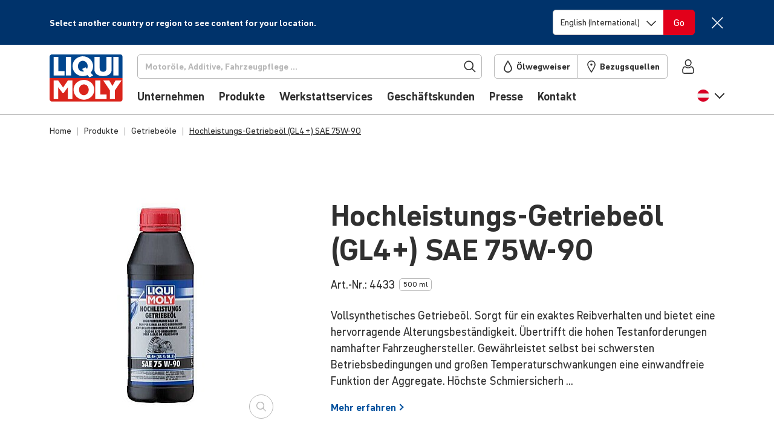

--- FILE ---
content_type: text/html; charset=UTF-8
request_url: https://www.liqui-moly.com/de/at/hochleistungs-getriebeoel-gl4-sae-75w-90-p000233.html
body_size: 63672
content:
<!DOCTYPE html>
<html lang="de-at">
    <head prefix="og: http://ogp.me/ns# fb: http://ogp.me/ns/fb# product: http://ogp.me/ns/product#">
                <meta charset="utf-8">
<meta name="title" content="Hochleistungs-Getriebeöl (GL4+) SAE 75W-90 LIQUI MOLY">
<meta name="description" content="Vollsynthetisches Getriebeöl. Sorgt für ein exaktes Reibverhalten und bietet eine hervorragende Alterungsbeständigkeit. Übertrifft die hohen Testanforderungen namhafter Fahrzeughersteller. Gewährleistet selbst bei schwersten Betriebsbedingungen und großen Temperaturschwankungen eine einwandfreie Funktion der Aggregate. Höchste Schmiersicherheit, maximaler Verschleißschutz durch große Viskositätsbandbreite. Sorgt für leichtes Schalten und größte Laufruhe.">
<meta name="keywords" content="Hochleistungs-Getriebeöl (GL4+) SAE 75W-90">
<meta name="robots" content="INDEX,FOLLOW">
<meta name="viewport" content="width=device-width, initial-scale=1, maximum-scale=5">
<meta name="format-detection" content="telephone=no">
<title>Hochleistungs-Getriebeöl (GL4+) SAE 75W-90 | LIQUI MOLY</title>





<link rel="icon" type="image/x-icon" href="https://liquimoly.cloudimg.io/v7/https://www.liqui-moly.com/static/version1768833086/frontend/limo/base/default/Magento_Theme/favicon.ico?func=proxy">
<link rel="shortcut icon" type="image/x-icon" href="https://liquimoly.cloudimg.io/v7/https://www.liqui-moly.com/static/version1768833086/frontend/limo/base/default/Magento_Theme/favicon.ico?func=proxy">






<link rel="canonical" href="https://www.liqui-moly.com/de/at/hochleistungs-getriebeoel-gl4-sae-75w-90-p000233.html">

<style>
#olyslager .carousel--cards-oww.owl-carousel.carousel--cards:not(.owl-loaded)>:nth-child(n+6) {
  pointer-events: auto !important;
}

</style>



<script type="text/javascript" data-exclude="text/x-magento-template">
    window.limoCookiebotSettings = {
        id: "Cookiebot",
        url: "https://consent.cookiebot.com/uc.js",
        'data-cbid': "e02d20b5\u002D8344\u002D47fc\u002Da429\u002Dbf45b140c7cc"
    }
</script>
        
<!-- Google Tag Manager by MagePal -->




<!-- End Google Tag Manager by MagePal -->





<style type="text/css" data-type="criticalCss">
    @charset "utf-8";.flex-column-break{-ms-flex-preferred-size:100%;flex-basis:100%;margin:0;padding:0}.flex-center{display:-webkit-box;display:-ms-flexbox;display:flex;-webkit-box-pack:center;-ms-flex-pack:center;justify-content:center;-webkit-box-align:center;-ms-flex-align:center;align-items:center}.horizontal-scroll{display:block;overflow:hidden;white-space:nowrap}.horizontal-scroll>:first-child{overflow-x:auto;overflow-scrolling:touch;-webkit-overflow-scrolling:touch;-ms-overflow-style:none;scrollbar-width:none}.horizontal-scroll>:first-child::-webkit-scrollbar{display:none}.horizontal-scroll.horizontal-scroll--fade-out{margin-right:-2rem;-webkit-mask:linear-gradient(90deg,transparent,transparent 3px,#000 1rem,#000 calc(100% - 1rem),transparent calc(100% - 3px));mask:linear-gradient(90deg,transparent,transparent 3px,#000 1rem,#000 calc(100% - 1rem),transparent calc(100% - 3px));-webkit-mask-repeat:no-repeat;mask-repeat:no-repeat;-webkit-mask-size:100% 100%;mask-size:100% 100%;-webkit-transform:translateX(-1rem);transform:translateX(-1rem)}.horizontal-scroll.horizontal-scroll--fade-out>:first-child li:first-child{padding-left:1rem!important}.horizontal-scroll.horizontal-scroll--fade-out>:first-child li:last-child{padding-right:1rem!important}.bg-primary{background-color:#00519e!important;color:#fff}body{--header-height:125px;background-color:#fff;color:#303030;font-family:DIN Pro,Helvetica Neue,Helvetica,Arial,sans-serif;font-size:1.125rem;font-weight:400;line-height:1.4;margin:0;-webkit-text-size-adjust:100%;--scroll-bar-size:0.1px;--body-gutter-x:clamp(1rem,0.6621621622rem + (1.5202702703vw),1.5rem);--bs-gutter-x:var(--body-gutter-x);overflow-x:hidden!important}:root{--bs-blue:#00519e;--bs-indigo:#6610f2;--bs-purple:#6f42c1;--bs-pink:#d63384;--bs-red:#e2001a;--bs-orange:#fd7e14;--bs-yellow:#ffc107;--bs-green:#009f10;--bs-teal:#20c997;--bs-cyan:#0dcaf0;--bs-gray:#6c757d;--bs-gray-dark:#303030;--bs-primary:#00519e;--bs-secondary:#d4d4d4;--bs-success:#009f10;--bs-progress:#009f10;--bs-info:#0dcaf0;--bs-warning:#ffc107;--bs-danger:#e2001a;--bs-light:#f6f6f6;--bs-light-gray:#b7b7b7;--bs-gray:#303030;--bs-light-green:#e5f5e7;--bs-light-red:#ffe5e5;--bs-dark:#212529;--bs-white:#fff;--bs-font-sans-serif:"DIN Pro","Helvetica Neue","Helvetica","Arial",sans-serif;--bs-font-monospace:SFMono-Regular,Menlo,Monaco,Consolas,"Liberation Mono","Courier New",monospace;--bs-gradient:linear-gradient(180deg,hsla(0,0%,100%,.15),hsla(0,0%,100%,0));font-size:18px}*,:after,:before{-webkit-box-sizing:border-box;box-sizing:border-box}@media (prefers-reduced-motion:no-preference){:root{scroll-behavior:smooth}}h6{font-size:.778rem;font-weight:700;-ms-hyphens:auto;hyphens:auto;line-height:1.2;margin-bottom:.5rem;margin-top:0;hyphenate-limit-chars:10 4 4}ol,p,ul{margin-bottom:1rem;margin-top:0}ol,ul{padding-left:2rem}ul ul{margin-bottom:0}strong{font-weight:700}a{color:#00519e;text-decoration:underline}img{height:auto;max-width:100%;vertical-align:middle}button{border-radius:0}button,input,select{font-family:inherit;font-size:inherit;line-height:inherit;margin:0}button,select{text-transform:none}select{word-wrap:normal}[type=button],button{-webkit-appearance:button}::-moz-focus-inner{border-style:none;padding:0}::-webkit-datetime-edit-day-field,::-webkit-datetime-edit-fields-wrapper,::-webkit-datetime-edit-hour-field,::-webkit-datetime-edit-minute,::-webkit-datetime-edit-month-field,::-webkit-datetime-edit-text,::-webkit-datetime-edit-year-field{padding:0}::-webkit-inner-spin-button{height:auto}[type=search]{-webkit-appearance:textfield;outline-offset:-2px}::-webkit-search-decoration{-webkit-appearance:none}::-webkit-color-swatch-wrapper{padding:0}::file-selector-button{font:inherit}::-webkit-file-upload-button{-webkit-appearance:button;font:inherit}iframe{border:0}[hidden]{display:none!important}.list-unstyled{list-style:none;padding-left:0}.container{margin-left:auto;margin-right:auto;max-width:1152px!important;padding-left:var(--bs-gutter-x,1rem);padding-right:var(--bs-gutter-x,1rem);width:100%}@media (min-width:576px){.container{max-width:576px}}@media (min-width:768px){.container{max-width:756px}}@media (min-width:992px){.container{max-width:996px}}@media (min-width:1148px){.container{max-width:1152px}}.row{--bs-gutter-x:1.5rem;--bs-gutter-y:0;display:-webkit-box;display:-ms-flexbox;display:flex;-ms-flex-wrap:wrap;flex-wrap:wrap;margin-left:calc(var(--bs-gutter-x)*-.5);margin-right:calc(var(--bs-gutter-x)*-.5);margin-top:calc(var(--bs-gutter-y)*-1)}.row>*{-ms-flex-negative:0;flex-shrink:0;margin-top:var(--bs-gutter-y);max-width:100%;padding-left:calc(var(--bs-gutter-x)*.5);padding-right:calc(var(--bs-gutter-x)*.5);width:100%}.col{-webkit-box-flex:1;-ms-flex:1 0 0%;flex:1 0 0%}.col-6{-webkit-box-flex:0;-ms-flex:0 0 auto;flex:0 0 auto;width:50%}@media (min-width:768px){.col-md-4{-webkit-box-flex:0;-ms-flex:0 0 auto;flex:0 0 auto;width:33.33333333%}}@media (min-width:992px){.col-lg-2{-webkit-box-flex:0;-ms-flex:0 0 auto;flex:0 0 auto;width:16.66666667%}.col-lg-3{width:25%}.col-lg-3,.col-lg-4{-webkit-box-flex:0;-ms-flex:0 0 auto;flex:0 0 auto}.col-lg-4{width:33.33333333%}.col-lg-10{-webkit-box-flex:0;-ms-flex:0 0 auto;flex:0 0 auto;width:83.33333333%}}.form-control{-webkit-appearance:none;-moz-appearance:none;appearance:none;background-clip:padding-box;background-color:#fff;border:1px solid #b7b7b7;border-radius:.313rem;color:#303030;display:block;font-size:1.125rem;font-weight:400;line-height:1.4;padding:.5rem .75rem;width:100%}.form-control::-webkit-date-and-time-value{height:1.4em}.form-control::-webkit-input-placeholder{color:#b7b7b7;opacity:1}.form-control::-moz-placeholder{color:#b7b7b7;opacity:1}.form-control:-ms-input-placeholder{color:#b7b7b7;opacity:1}.form-control::-ms-input-placeholder{color:#b7b7b7;opacity:1}.form-control::-webkit-file-upload-button{margin:-.5rem -.75rem;padding:.5rem .75rem;-webkit-margin-end:.75rem;background-color:#e9ecef;border:0 solid;border-color:inherit;border-inline-end-width:1px;border-radius:0;color:#303030;margin-inline-end:.75rem}.form-select{background-size:auto;display:block;width:100%;-moz-padding-start:calc(.75rem - 3px);-webkit-appearance:none;-moz-appearance:none;appearance:none;background-color:#fff;background-image:url("data:image/svg+xml;charset=utf-8,%3Csvg xmlns='http://www.w3.org/2000/svg' width='16' height='15' fill='none'%3E%3Cpath stroke='%23303030' stroke-linecap='square' stroke-width='1.75' d='M1.25 4.5 8 11.25l6.75-6.75'/%3E%3C/svg%3E");background-position:right .75rem top 55%;background-repeat:no-repeat;background-size:16px 15px;border:1px solid #b7b7b7;border-radius:.313rem;color:#303030;font-size:1.125rem;font-weight:400;line-height:1.4;padding:.5rem 2.25rem .5rem .75rem}.form-select:-moz-focusring{color:transparent;text-shadow:0 0 0 #303030}.input-group{display:-webkit-box;display:-ms-flexbox;display:flex;-ms-flex-wrap:wrap;flex-wrap:wrap;position:relative;-webkit-box-align:stretch;-ms-flex-align:stretch;align-items:stretch;width:100%}.input-group>.form-select{position:relative;-webkit-box-flex:1;-ms-flex:1 1 auto;flex:1 1 auto;min-width:0;width:1%}.input-group .btn{position:relative;z-index:2}.input-group:not(.has-validation)>:not(:last-child):not(.dropdown-toggle):not(.dropdown-menu){border-bottom-right-radius:0;border-top-right-radius:0}.input-group>:not(:first-child):not(.dropdown-menu):not(.valid-tooltip):not(.valid-feedback):not(.invalid-tooltip):not(.invalid-feedback){border-bottom-left-radius:0;border-top-left-radius:0;margin-left:-1px}.btn{background-color:transparent;border:1px solid transparent;border-radius:.313rem;color:#303030;display:inline-block;font-size:1.125rem;font-weight:400;line-height:1.4;padding:.5rem .75rem;text-align:center;text-decoration:none;vertical-align:middle}.btn-danger{background-color:#e2001a;border-color:#e2001a;color:#fff}.fade:not(.show){opacity:0}.nav-link{border-bottom:1px solid #b7b7b7;color:#00519e;color:#303030;display:block;font-size:1rem;font-weight:700;padding:1rem 0;position:relative;text-decoration:none}.navbar{-ms-flex-wrap:wrap;flex-wrap:wrap;position:relative;-webkit-box-align:center;-ms-flex-align:center;align-items:center;-webkit-box-pack:justify;-ms-flex-pack:justify;justify-content:space-between;padding-bottom:1rem;padding-top:1rem}.navbar,.navbar-nav{display:-webkit-box;display:-ms-flexbox;display:flex}.navbar-nav{-webkit-box-orient:vertical;-webkit-box-direction:normal;-ms-flex-direction:column;flex-direction:column;list-style:none;margin-bottom:0;padding-left:0}.navbar-nav .nav-link{padding-left:0;padding-right:0}.navbar-collapse{-ms-flex-preferred-size:100%;flex-basis:100%;-webkit-box-flex:1;-ms-flex-positive:1;flex-grow:1;-webkit-box-align:center;-ms-flex-align:center;align-items:center}@media (min-width:992px){.navbar-expand-lg{-ms-flex-wrap:nowrap;flex-wrap:nowrap;-webkit-box-pack:start;-ms-flex-pack:start;justify-content:flex-start}.navbar-expand-lg .navbar-nav{-webkit-box-orient:horizontal;-webkit-box-direction:normal;-ms-flex-direction:row;flex-direction:row}.navbar-expand-lg .navbar-nav .nav-link{padding-left:.5rem;padding-right:.5rem}.navbar-expand-lg .navbar-collapse{display:-webkit-box!important;display:-ms-flexbox!important;display:flex!important;-ms-flex-preferred-size:auto;flex-basis:auto}}.badge{border-radius:.313rem;color:#fff;display:inline-block;font-size:.75em;font-weight:700;line-height:1;padding:.5em .9em .4em;padding:.4em .9em!important;text-align:center;vertical-align:baseline;white-space:nowrap}.badge:empty{display:none}.btn .badge{position:relative;top:-1px}.list-group{display:-webkit-box;display:-ms-flexbox;display:flex;-webkit-box-orient:vertical;-webkit-box-direction:normal;border-radius:.313rem;-ms-flex-direction:column;flex-direction:column;margin-bottom:0;padding-left:0}.list-group-item{background-color:#fff;border:1px solid #b7b7b7;color:#212529;display:block;padding:.5rem 1rem;position:relative;text-decoration:none}.list-group-item:first-child{border-top-left-radius:inherit;border-top-right-radius:inherit}.list-group-item:last-child{border-bottom-left-radius:inherit;border-bottom-right-radius:inherit}.list-group-item+.list-group-item{border-top-width:0}.list-group-horizontal{-webkit-box-orient:horizontal;-webkit-box-direction:normal;-ms-flex-direction:row;flex-direction:row}.list-group-horizontal>.list-group-item:first-child{border-bottom-left-radius:.313rem;border-top-right-radius:0}.list-group-horizontal>.list-group-item:last-child{border-bottom-left-radius:0;border-top-right-radius:.313rem}.list-group-horizontal>.list-group-item+.list-group-item{border-left-width:0;border-top-width:1px}.list-group-item-primary{background-color:#00519e;color:#fff}.list-group-item-danger{background-color:#e2001a;color:#fff}.btn-close{background:transparent url("data:image/svg+xml;charset=utf-8,%3Csvg xmlns='http://www.w3.org/2000/svg' fill='none' viewBox='0 0 21 21'%3E%3Cpath stroke='%23303030' stroke-linecap='square' stroke-width='1.75' d='M19.478 1.521 2.087 18.913m0-17.392 17.391 17.392'/%3E%3C/svg%3E") 50%/1.25em auto no-repeat;border:0;border-radius:.313rem;-webkit-box-sizing:content-box;box-sizing:content-box;color:#303030;height:1.25em;opacity:1;padding:.25em;width:1.25em}.btn-close-white{-webkit-filter:invert(1) grayscale(100%) brightness(200%);filter:invert(1) grayscale(100%) brightness(200%)}@media (min-width:992px){.modal-xl{max-width:800px}}@media (min-width:1148px){.modal-xl{max-width:1116px}}.offcanvas-header{display:-webkit-box;display:-ms-flexbox;display:flex;-webkit-box-align:center;-ms-flex-align:center;align-items:center;-webkit-box-pack:justify;-ms-flex-pack:justify;justify-content:space-between;min-height:76px;padding:1.4rem 1rem 2rem 1.5rem}.offcanvas-header .btn-close{font-size:1.125rem;margin-bottom:-1rem;margin-right:-1rem;margin-top:-1rem;padding:1rem}.offcanvas-body{-webkit-box-flex:1;-ms-flex-positive:1;flex-grow:1;overflow-y:auto;padding:0 0 .5rem 1.5rem}.link-primary{color:#00519e}.sticky-top{position:sticky;top:0;z-index:8}.text-truncate{overflow:hidden;text-overflow:ellipsis;white-space:nowrap}.overflow-hidden{overflow:hidden!important}.d-inline-block{display:inline-block!important}.d-block{display:block!important}.d-flex{display:-webkit-box!important;display:-ms-flexbox!important;display:flex!important}.d-inline-flex{display:-webkit-inline-box!important;display:-ms-inline-flexbox!important;display:inline-flex!important}.d-none{display:none!important}.position-relative{position:relative!important}.position-absolute{position:absolute!important}.top-0{top:0!important}.start-0{left:0!important}.end-0{right:0!important}.border{border:1px solid #b7b7b7!important}.border-0{border:0!important}.border-bottom{border-bottom:1px solid #b7b7b7!important}.border-light{border-color:#f6f6f6!important}.border-2{border-width:2px!important}.w-100{width:100%!important}.w-auto{width:auto!important}.h-100{height:100%!important}.flex-row{-webkit-box-orient:horizontal!important;-ms-flex-direction:row!important;flex-direction:row!important}.flex-column,.flex-row{-webkit-box-direction:normal!important}.flex-column{-webkit-box-orient:vertical!important;-ms-flex-direction:column!important;flex-direction:column!important}.flex-row-reverse{-webkit-box-orient:horizontal!important;-ms-flex-direction:row-reverse!important;flex-direction:row-reverse!important;-webkit-box-direction:reverse!important}.flex-grow-0{-webkit-box-flex:0!important;-ms-flex-positive:0!important;flex-grow:0!important}.flex-grow-1{-webkit-box-flex:1!important;-ms-flex-positive:1!important;flex-grow:1!important}.flex-shrink-0{-ms-flex-negative:0!important;flex-shrink:0!important}.flex-wrap{-ms-flex-wrap:wrap!important;flex-wrap:wrap!important}.flex-nowrap{-ms-flex-wrap:nowrap!important;flex-wrap:nowrap!important}.justify-content-center{-webkit-box-pack:center!important;-ms-flex-pack:center!important;justify-content:center!important}.justify-content-between{-webkit-box-pack:justify!important;-ms-flex-pack:justify!important;justify-content:space-between!important}.align-items-start{-webkit-box-align:start!important;-ms-flex-align:start!important;align-items:flex-start!important}.align-items-center{-webkit-box-align:center!important;-ms-flex-align:center!important;align-items:center!important}.align-content-start{-ms-flex-line-pack:start!important;align-content:flex-start!important}.order-first{-webkit-box-ordinal-group:0!important;-ms-flex-order:-1!important;order:-1!important}.m-0{margin:0!important}.mx-2{margin-left:.5rem!important;margin-right:.5rem!important}.my-2{margin-bottom:.5rem!important;margin-top:.5rem!important}.my-auto{margin-bottom:auto!important;margin-top:auto!important}.mt-0{margin-top:0!important}.mt-3{margin-top:1rem!important}.mt-4{margin-top:1.5rem!important}.me-1{margin-right:.25rem!important}.me-4{margin-right:1.5rem!important}.me-6{margin-right:3rem!important}.mb-0{margin-bottom:0!important}.mb-2{margin-bottom:.5rem!important}.mb-3{margin-bottom:1rem!important}.mb-4{margin-bottom:1.5rem!important}.ms-1{margin-left:.25rem!important}.ms-2{margin-left:.5rem!important}.ms-3{margin-left:1rem!important}.ms-4{margin-left:1.5rem!important}.mb-n4{margin-bottom:-1.5rem!important}.p-0{padding:0!important}.px-0{padding-left:0!important;padding-right:0!important}.px-1{padding-left:.25rem!important;padding-right:.25rem!important}.px-2{padding-left:.5rem!important;padding-right:.5rem!important}.px-2_5{padding-left:.75rem!important;padding-right:.75rem!important}.px-3{padding-left:1rem!important;padding-right:1rem!important}.py-3{padding-bottom:1rem!important;padding-top:1rem!important}.pt-0{padding-top:0!important}.pt-1{padding-top:.25rem!important}.pt-3{padding-top:1rem!important}.pe-0{padding-right:0!important}.pe-1{padding-right:.25rem!important}.pe-2{padding-right:.5rem!important}.pe-3{padding-right:1rem!important}.pe-5{padding-right:2.25rem!important}.pb-2{padding-bottom:.5rem!important}.pb-3{padding-bottom:1rem!important}.pb-4{padding-bottom:1.5rem!important}.ps-0{padding-left:0!important}.ps-2{padding-left:.5rem!important}.ps-6{padding-left:3rem!important}.fs-3{font-size:calc(1.325rem + .94077vw)!important;--font-size:2rem}.fs-7{font-size:calc(1.2583rem + .10411vw)!important;--font-size:1.333rem}.fs-8{font-size:1.111rem!important;--font-size:1.111rem}.fs-9{font-size:1rem!important;--font-size:1rem}.fs-11{font-size:.778rem!important;--font-size:0.778rem}.fw-normal{font-weight:400!important}.fw-bold{font-weight:700!important}.text-decoration-none{text-decoration:none!important}.text-nowrap{white-space:nowrap!important}.text-light{color:#f6f6f6!important}.text-gray{color:#303030!important}.text-dark{color:#212529!important}.text-white{color:#fff!important}.text-body{color:#303030!important}.text-reset{color:inherit!important}.bg-danger{background-color:#e2001a!important}.bg-light{background-color:#f6f6f6!important}.bg-body{background-color:#fff!important}.bg-transparent{background-color:transparent!important}.rounded{border-radius:.313rem!important}.rounded-top{border-top-left-radius:.313rem!important;border-top-right-radius:.313rem!important}.visible{visibility:visible!important}@media (min-width:576px){.ms-sm-4{margin-left:1.5rem!important}}@media (min-width:768px){.d-md-inline{display:inline!important}.d-md-flex{display:-webkit-box!important;display:-ms-flexbox!important;display:flex!important}.d-md-none{display:none!important}.border-md-0{border:0!important}.flex-md-row{-webkit-box-orient:horizontal!important;-ms-flex-direction:row!important;flex-direction:row!important;-webkit-box-direction:normal!important}.flex-md-grow-0{-webkit-box-flex:0!important;-ms-flex-positive:0!important;flex-grow:0!important}.flex-md-grow-1{-webkit-box-flex:1!important;-ms-flex-positive:1!important;flex-grow:1!important}.align-items-md-center{-webkit-box-align:center!important;-ms-flex-align:center!important;align-items:center!important}.order-md-0{-webkit-box-ordinal-group:1!important;-ms-flex-order:0!important;order:0!important}.my-md-0{margin-bottom:0!important;margin-top:0!important}.mt-md-3{margin-top:1rem!important}.me-md-0{margin-right:0!important}.mb-md-0{margin-bottom:0!important}.mb-md-1{margin-bottom:.25rem!important}.p-md-0{padding:0!important}.p-md-4{padding:1.5rem!important}.py-md-0{padding-bottom:0!important;padding-top:0!important}.fs-md-5{font-size:calc(1.2917rem + .52307vw)!important;--font-size:1.667rem}.fs-md-10{font-size:.889rem!important;--font-size:0.889rem}.text-md-start{text-align:left!important}}@media (min-width:992px){.overflow-lg-visible{overflow:visible!important}.d-lg-block{display:block!important}.d-lg-flex{display:-webkit-box!important;display:-ms-flexbox!important;display:flex!important}.d-lg-none{display:none!important}.flex-lg-row{-webkit-box-orient:horizontal!important;-ms-flex-direction:row!important;flex-direction:row!important;-webkit-box-direction:normal!important}.flex-lg-nowrap{-ms-flex-wrap:nowrap!important;flex-wrap:nowrap!important}.my-lg-1{margin-bottom:.25rem!important;margin-top:.25rem!important}.mt-lg-0{margin-top:0!important}.me-lg-2_5{margin-right:.75rem!important}.me-lg-4{margin-right:1.5rem!important}.mb-lg-0{margin-bottom:0!important}.mb-lg-2{margin-bottom:.5rem!important}.mb-lg-3{margin-bottom:1rem!important}.mb-lg-4{margin-bottom:1.5rem!important}.ms-lg-2_5{margin-left:.75rem!important}.p-lg-0{padding:0!important}.px-lg-2_5{padding-left:.75rem!important;padding-right:.75rem!important}.py-lg-0{padding-bottom:0!important;padding-top:0!important}.py-lg-5{padding-bottom:2.25rem!important;padding-top:2.25rem!important}.pt-lg-0{padding-top:0!important}.pe-lg-0{padding-right:0!important}.pb-lg-0{padding-bottom:0!important}.pb-lg-1{padding-bottom:.25rem!important}.pb-lg-3{padding-bottom:1rem!important}.fs-lg-5{font-size:calc(1.2917rem + .52307vw)!important;--font-size:1.667rem}.fs-lg-7{font-size:calc(1.2583rem + .10411vw)!important;--font-size:1.333rem}}@media (min-width:1148px){.fs-3{font-size:2rem!important}.fs-7{font-size:1.333rem!important}.fs-lg-5,.fs-md-5{font-size:1.667rem!important}.fs-lg-7{font-size:1.333rem!important}}.limo-icon{display:inline-block;position:relative;text-decoration:none}.limo-icon:before{background-color:#303030;content:" ";display:inline-block;-webkit-mask-position:center;mask-position:center;-webkit-mask-repeat:no-repeat;mask-repeat:no-repeat;-webkit-mask-size:1.25rem 1.25rem;mask-size:1.25rem 1.25rem;min-height:1.25rem;position:relative;top:-.14em;vertical-align:middle;width:1.25rem}.limo-icon--chevron:before,.more-link:after{background-color:unset;border-style:solid;border-width:.05556em .05556em 0 0;content:" ";display:inline-block;min-height:.5em;padding:0;position:relative;vertical-align:baseline;width:.5em}.limo-icon--chevron.right:before,.more-link:after{left:-.17718em;-webkit-transform:rotate(45deg);transform:rotate(45deg)}.limo-icon--chevron.left:before,.limo-icon--chevron.right:before,.more-link-teaser:after,.more-link:after{--extra-top-clamp:min(max(0em,(15px - 1em) * 100),1em);top:calc(-.1em + var(--extra-top-clamp)*-.05)}.fw-bold .more-link:after,.limo-icon--chevron.bold:before{border-width:max(2px,.14em) max(2px,.14em) 0 0!important}.more-link-teaser:after{background-color:unset;border-color:#00519e;border-style:solid;border-width:max(2px,.1em) max(2px,.1em) 0 0!important;border-width:.05556em .05556em 0 0;content:" ";display:inline-block;left:-.13288em;min-height:.375em;padding:0;position:relative;top:calc(-.225em + var(--extra-top-clamp)*-.05);-webkit-transform:rotate(45deg);transform:rotate(45deg);vertical-align:baseline;width:.375em}.limo-icon--basket:before{-webkit-mask-image:url(/static/version1765884048213/frontend/limo/base/default/css/dist/images/icons.svg#general--basket);mask-image:url(/static/version1765884048213/frontend/limo/base/default/css/dist/images/icons.svg#general--basket)}.limo-icon--burger:before{-webkit-mask-image:url(/static/version1765884048213/frontend/limo/base/default/css/dist/images/icons.svg#general--burger);mask-image:url(/static/version1765884048213/frontend/limo/base/default/css/dist/images/icons.svg#general--burger)}.limo-icon--check-mark:before{-webkit-mask-image:url(/static/version1765884048213/frontend/limo/base/default/css/dist/images/icons.svg#general--check-mark);mask-image:url(/static/version1765884048213/frontend/limo/base/default/css/dist/images/icons.svg#general--check-mark)}.limo-icon--facebook:before{-webkit-mask-image:url(/static/version1765884048213/frontend/limo/base/default/css/dist/images/icons.svg#social--facebook);mask-image:url(/static/version1765884048213/frontend/limo/base/default/css/dist/images/icons.svg#social--facebook)}.limo-icon--instagram:before{-webkit-mask-image:url(/static/version1765884048213/frontend/limo/base/default/css/dist/images/icons.svg#social--instagram);mask-image:url(/static/version1765884048213/frontend/limo/base/default/css/dist/images/icons.svg#social--instagram)}.limo-icon--linkedin:before{-webkit-mask-image:url(/static/version1765884048213/frontend/limo/base/default/css/dist/images/icons.svg#social--linkedin);mask-image:url(/static/version1765884048213/frontend/limo/base/default/css/dist/images/icons.svg#social--linkedin)}.limo-icon--marker:before{-webkit-mask-image:url(/static/version1765884048213/frontend/limo/base/default/css/dist/images/icons.svg#general--marker);mask-image:url(/static/version1765884048213/frontend/limo/base/default/css/dist/images/icons.svg#general--marker)}.limo-icon--search:before{-webkit-mask-image:url(/static/version1765884048213/frontend/limo/base/default/css/dist/images/icons.svg#general--search);mask-image:url(/static/version1765884048213/frontend/limo/base/default/css/dist/images/icons.svg#general--search)}.limo-icon--tiktok:before{-webkit-mask-image:url(/static/version1765884048213/frontend/limo/base/default/css/dist/images/icons.svg#social--tiktok);mask-image:url(/static/version1765884048213/frontend/limo/base/default/css/dist/images/icons.svg#social--tiktok)}.limo-icon--tint:before{-webkit-mask-image:url(/static/version1765884048213/frontend/limo/base/default/css/dist/images/icons.svg#general--tint);mask-image:url(/static/version1765884048213/frontend/limo/base/default/css/dist/images/icons.svg#general--tint)}.limo-icon--twitter:before{-webkit-mask-image:url(/static/version1765884048213/frontend/limo/base/default/css/dist/images/icons.svg#social--twitter);mask-image:url(/static/version1765884048213/frontend/limo/base/default/css/dist/images/icons.svg#social--twitter)}.limo-icon--user:before{-webkit-mask-image:url(/static/version1765884048213/frontend/limo/base/default/css/dist/images/icons.svg#general--account);mask-image:url(/static/version1765884048213/frontend/limo/base/default/css/dist/images/icons.svg#general--account)}.limo-icon--youtube:before{-webkit-mask-image:url(/static/version1765884048213/frontend/limo/base/default/css/dist/images/icons.svg#social--youtube);mask-image:url(/static/version1765884048213/frontend/limo/base/default/css/dist/images/icons.svg#social--youtube)}.limo-icon--xing:before{-webkit-mask-image:url(/static/version1765884048213/frontend/limo/base/default/css/dist/images/icons.svg#social--xing);mask-image:url(/static/version1765884048213/frontend/limo/base/default/css/dist/images/icons.svg#social--xing)}.limo-icon--chevron.left{width:.35275em}.limo-icon--chevron.left:before{left:.08859em;-webkit-transform:rotate(-135deg);transform:rotate(-135deg)}.limo-icon--chevron.right{width:.35275em}.limo-icon-baseline:before{top:0!important;vertical-align:baseline!important}.limo-icon-center{height:100%}.limo-icon-center:before{height:100%!important;top:0!important;vertical-align:middle!important}.more-link-teaser:after,.more-link:after{margin-left:.35275em}.more-link{margin-right:.25rem}.limo-icon-l:before{-webkit-mask-size:1.5rem 1.5rem!important;mask-size:1.5rem 1.5rem!important;min-height:1.5rem!important;width:1.5rem!important}.limo-icon-xl:before{-webkit-mask-size:1.75rem 1.75rem!important;mask-size:1.75rem 1.75rem!important;min-height:1.75rem!important;width:1.75rem!important}.limo-icon-dark{border-color:#212529!important}.limo-icon-dark:before{background-color:#212529!important}.limo-icon-white{border-color:#fff!important}.limo-icon-white:before{background-color:#fff!important}.flag-icon:before{background-position:50%;background-repeat:no-repeat;background-size:1.25rem 1.25rem;content:" ";display:inline-block;min-height:1.25rem;position:relative;top:-.14em;vertical-align:middle;width:1.25rem}.flag-icon--de:before{background-image:url(/static/version1765884048213/frontend/limo/base/default/css/dist/images/flags.svg#de)}.flag-icon-l:before{background-size:1.5625rem 1.5625rem!important;min-height:1.5625rem!important;width:1.5625rem!important}.btn-unstyled{background:none;border:0;margin:0;padding:0}.btn-icon{border:none!important;padding:0!important;text-align:left}*{outline:none!important}@media (min-width:1148px){body{--body-gutter-x:clamp(1rem,22.7592592593rem + (-33.3333333333vw),1.5rem)}}body .container>*{--bs-gutter-x:1rem}.column.main{font-size:1.125rem}.page-bottom{margin-top:5px}.page.messages{--container-full-width:calc(100vw - var(--scroll-bar-size));left:50%;margin-left:0!important;margin-right:0!important;max-width:unset;offset-anchor:50% 0;offset-path:path("M0,0");position:relative;position:fixed;top:var(--header-height);width:var(--container-full-width);z-index:9}.page.messages .messages--floating{position:relative}@media (min-width:992px){.page.messages .messages--floating{margin-left:0;margin-right:0;max-width:unset;padding-left:0;padding-right:0;width:100%}}.page.messages .messages--floating>.messages{max-width:500px;position:absolute;right:0;width:100%}.content-backdrop:after,.header-backdrop:after{background:#000;content:"";display:none;height:100vh;left:0;opacity:.15;position:fixed;top:0;width:100vw;z-index:10}.header-backdrop:after{height:calc(100% + 1px);position:absolute}.page-footer{border-top:5px solid #00519e;font-size:.889rem}.page-footer .footer{overflow-x:hidden;padding-bottom:50px;padding-top:50px}.page-footer .footer h6{font-weight:700}.page-footer .footer a{color:#303030;text-decoration:none}.page-footer .footer .logo img{max-width:95px}.page-footer .footer .mobile-apps .mobile-app-android{margin-left:-9px}@media (max-width:991.98px){.nav-link .nav-link-chevron{width:1.25rem}}@media (min-width:992px){.nav-link{border-bottom:none;font-size:1rem;padding-top:1rem;position:relative}.nav-link:after{background-color:#d4d4d4;bottom:0;content:"";display:block;height:.3rem;left:0;left:50%;margin:0 auto;opacity:0;position:absolute;width:0}}li:last-child>.nav-link{border:none}@media (min-width:769px){.dropdown-items .nav-link{position:relative}.dropdown-items .nav-link:after{display:none}}.nav-title{color:#303030;display:block;font-size:1.5rem;font-weight:700;padding:.5rem 0 .75rem;position:relative;text-decoration:none}@media (max-width:991.98px){.nav-title{border-bottom:1px solid #b7b7b7}.nav-title:after{background-color:#b7b7b7;bottom:0;content:"";display:block;height:1px;margin:0 auto;position:absolute;width:0}}@media (min-width:992px){.nav-title{font-size:1.125rem}}.nav-backlink{font-weight:700;margin-bottom:1rem;text-decoration:none}.nav-layer{padding:0}@media (max-width:991.98px){.nav-layer{background:#fff;display:none;height:100%;left:0;max-height:100%;overflow:scroll;padding:0 0 .5rem 1.5rem!important;position:absolute;top:0;width:100%;z-index:12}}@media (min-width:992px){.nav-layer .flex-column-break{margin-bottom:100vh}.nav-layer .dropdown-items.list-unstyled{-webkit-column-count:4!important;-moz-column-count:4!important;column-count:4!important;-webkit-column-fill:auto;-moz-column-fill:auto;column-fill:auto;-webkit-column-gap:1.3rem;-moz-column-gap:1.3rem;column-gap:1.3rem;display:block!important}.nav-layer .dropdown-items.list-unstyled .level1{-webkit-column-break-inside:avoid;-moz-column-break-inside:avoid;break-inside:avoid-column;max-width:224px}.nav-layer .teasers+.col .dropdown-items.list-unstyled{-webkit-column-count:3!important;-moz-column-count:3!important;column-count:3!important}.nav-layer .teasers--narrow{-webkit-box-flex:0;-ms-flex:0 0 274px;flex:0 0 274px}.nav-layer .teasers--wide{-webkit-box-flex:0;-ms-flex:0 0 374px;flex:0 0 374px}}.header-wrapper{padding:1rem 0}.header-wrapper .logo img{height:2.5rem}@media (min-width:992px){.header-wrapper{padding-bottom:0}.header-wrapper .logo img{height:4.875rem;width:auto}}.page-header{border-bottom:1px solid #b7b7b7;z-index:11}.page-header .btn-icon{-ms-flex-item-align:center;align-self:center;margin-right:.75rem}.page-header .authorization-link,.page-header .minicart-link{position:relative}.page-header .authorization-link .badge,.page-header .minicart-link .badge{border:2px solid #fff;border-radius:50%;color:#fff;display:none;font-size:.667rem;height:26px;line-height:1;max-height:26px;max-width:26px;position:absolute;right:-3px;top:50%;-webkit-transform:translateY(-3px);transform:translateY(-3px);width:26px}.page-header .minicart-link{width:34px!important}.page-header .minicart-link .badge{display:-webkit-box;display:-ms-flexbox;display:flex}.page-header .authorization-link .badge{background:#009f10!important}.page-header .authorization-link .badge:before{-webkit-mask-size:1rem 1rem!important;mask-size:1rem 1rem!important;min-height:1rem;min-width:1rem;top:1px}.page-header .header-panel-top{height:2.5rem;margin-right:-1rem}@media (min-width:768px){.page-header .header-panel-top{margin-right:-1.25rem}}@media (min-width:992px){.page-header .header-panel-top{height:3.5rem}}.page-header .header-panel-top>:not(.search-modal){margin-right:1rem}@media (min-width:768px){.page-header .header-panel-top>:not(.search-modal){margin-right:1.25rem}}.page-header .header-panel-top .btn-icon{margin-right:.75rem}.page-header .header-panel-top .authorization-link,.page-header .header-panel-top .minicart-link:not(.hidden){display:none!important}@media (min-width:480px){.page-header .header-panel-top .authorization-link,.page-header .header-panel-top .minicart-link:not(.hidden){display:-webkit-inline-box!important;display:-ms-inline-flexbox!important;display:inline-flex!important}}@media (min-width:992px){.page-header .header-panel-top .authorization-link+.minicart-link:not(.hidden){margin-left:0;margin-right:1.25rem;width:34px}}.page-header .header-panel-top .bqs-link:not(.d-none){display:none!important}@media (min-width:400px) and (max-width:992px){.page-header .header-panel-top .bqs-link:not(.d-none){display:-webkit-inline-box!important;display:-ms-inline-flexbox!important;display:inline-flex!important}}@media (min-width:992px){.page-header .header-panel{margin-left:2.25rem}}.page-header .cta-list-group li{-webkit-box-sizing:content-box;box-sizing:content-box;padding:0}.page-header .cta-list-group li>a span{position:relative}.page-header .cta-list-group li:first-child{border-left-width:1px;border-radius:.313rem}@media (min-width:992px){.page-header .cta-list-group li:first-child:not(:last-child){border-bottom-right-radius:0;border-top-right-radius:0}}.page-header .nav-link{color:inherit}.page-header .dropdown-nav{display:none;left:0;padding:.5rem 1.5rem 1.5rem;width:100%}@media (min-width:992px){.page-header .dropdown-nav{padding:0}}@media (max-width:991.98px){.page-header .dropdown-nav{height:100%}}@media (min-width:992px){.page-header .dropdown-nav:before{background:#fff;border-top:1px solid #b7b7b7;content:"";height:100%;left:-50vw;position:absolute;width:150vw}}.page-header .dropdown-items{-webkit-box-orient:vertical;-webkit-box-direction:normal;-ms-flex-flow:column wrap;flex-flow:column wrap}@media (min-width:992px){.page-header .dropdown-items{height:550px;position:relative}.page-header .dropdown-items .nav-link{padding-left:0!important;padding-right:0!important;width:-webkit-fit-content;width:-moz-fit-content;width:fit-content}}.page-header .dropdown-items li.level2 .nav-link{padding-right:1rem}@media (min-width:992px){.page-header .dropdown-items li.level2 .nav-link{font-weight:400;padding-right:0}}.page-header .dropdown-items a{display:inline-block}.page-header .offcanvas-body>.navbar{position:unset}@media (max-width:991.98px){.page-header .offcanvas-body{max-height:unset!important;position:relative}.page-header .offcanvas-body>.navbar .row{margin:0!important}.page-header .offcanvas-body>.navbar>.navbar-nav>.nav-item:first-child>a:after{display:none!important}.page-header .offcanvas-body .additional-links>li:last-child a{border-bottom-width:0!important}}.page-header .navbar-nav{-webkit-box-align:start;-ms-flex-align:start;align-items:start}.page-header .navbar-nav .dropdown-nav{z-index:12}@media (max-width:991.98px){.page-header .navbar-nav .dropdown-nav{top:0}.page-header .navbar-nav .dropdown-nav ul.dropdown-items li>a{width:100%}.page-header .navbar-nav .nav-item{display:block;width:100%}.page-header .cta-link i.limo-icon{display:-webkit-box;display:-ms-flexbox;display:flex}.language-switcher{border-top:1px solid #b7b7b7}.language-switcher:last-child>.nav-link:last-child{border-bottom:none}}@media (min-width:992px){.language-switcher_nav{height:100%}.language-switcher_nav>span:first-child{top:-.3rem}.language-switcher_nav.no-action:after{display:none}}@media (max-width:991.98px){.language-switcher_nav{-webkit-box-align:baseline;-ms-flex-align:baseline;align-items:baseline}.language-switcher_nav:after{display:none}}.language-suggest{background-color:#00336b;display:none;left:0;position:relative;top:0;width:100%}.language-suggest-message{margin-top:.2rem}.language-suggest-message,.language-suggest-select{font-size:.889rem}.language-suggest .go-text,.language-suggest .language-text{display:none}@media (max-width:767.98px){.language-suggest .input-group{margin:0 0 0 auto}}.language-suggest .btn.go{display:-webkit-inline-box;display:-ms-inline-flexbox;display:inline-flex;-webkit-box-align:center;-ms-flex-align:center;align-items:center}.language-suggest .btn-close{padding-bottom:0;padding-top:.2em}@media (max-width:767.98px){.language-suggest .btn-close{position:absolute;right:0;top:.75rem}}.block-search .form-control::-webkit-input-placeholder{color:#b7b7b7;opacity:1}.block-search .form-control::-moz-placeholder{color:#b7b7b7;opacity:1}.block-search .form-control:-ms-input-placeholder{color:#b7b7b7;opacity:1}.block-search .form-control::-ms-input-placeholder{color:#b7b7b7;opacity:1}.list-group-item.list-group-item-bg-on-hover{color:#fff}.list-group-item.list-group-item-bg-on-hover:not(:hover){background-color:initial;color:inherit}.list-group-item.list-group-item-bg-on-hover a{color:inherit}.breadcrumbs-list{direction:rtl;text-align:left;white-space:nowrap}.breadcrumbs-list:after,.breadcrumbs-list:before{content:"‎";max-width:0!important}.breadcrumb-item{display:inline-block;padding-right:0!important}.loading_spinner:before{background:#fff;z-index:6}.loading_spinner:after,.loading_spinner:before{content:"";height:0;opacity:0;position:fixed;top:0;width:100%}.loading_spinner:after{background-image:url(/static/version1765884048213/frontend/limo/base/default/css/dist/images/preloader.gif);background-position:50%;background-repeat:no-repeat;z-index:7}.fs-invisible{font-size:0}[data-hyphenated]{-ms-hyphens:manual!important;hyphens:manual!important}.no-hyphens{-ms-hyphens:none!important;hyphens:none!important;white-space:nowrap}.limo-modal{display:none;height:100%;left:0;outline:0;overflow-x:hidden;overflow-y:auto;position:fixed;top:0;width:100vw;z-index:13}@media (max-width:767.98px){.limo-modal{background:#fff}}.limo-modal-dialog{margin:1rem auto;padding-left:var(--bs-gutter-x,1rem);padding-right:var(--bs-gutter-x,1rem);position:relative;width:100%}@media (max-width:767.98px){.limo-modal-dialog{--limo-modal-padding-x:clamp(1rem,0.6621621622rem + (1.5202702703vw),1.5rem);padding-left:var(--limo-modal-padding-x);padding-right:var(--limo-modal-padding-x)}}.limo-modal.fade .limo-modal-dialog{-webkit-transform:translateY(-50px);transform:translateY(-50px)}.limo-modal-content{display:-webkit-box;display:-ms-flexbox;display:flex;position:relative;-webkit-box-orient:vertical;-webkit-box-direction:normal;background-clip:padding-box;background-color:#fff;-ms-flex-direction:column;flex-direction:column;outline:0;width:100%}@media (min-width:768px){.limo-modal-content{border-radius:.4rem}}.limo-modal-header{display:-webkit-box;display:-ms-flexbox;display:flex;-ms-flex-negative:0;flex-shrink:0;-webkit-box-align:center;-ms-flex-align:center;align-items:center;-webkit-box-pack:justify;-ms-flex-pack:justify;border-bottom:1px solid #b7b7b7;border-top-left-radius:calc(.4rem - 1px);border-top-right-radius:calc(.4rem - 1px);justify-content:space-between;min-height:98px}@media (min-width:768px){.limo-modal-header{padding:0 2rem}}.limo-modal-header .btn-close{position:absolute;right:0}@media (min-width:768px){.limo-modal-header .btn-close{margin-right:2rem}}.limo-modal-body{position:relative;-webkit-box-flex:1;-ms-flex:1 1 auto;flex:1 1 auto}@media (min-width:768px){.limo-modal-body{padding:2rem}}.modal-xl{max-width:1170px!important}@media (min-width:992px){.limo-modal-lg{display:none;height:100%;left:0;outline:0;overflow-x:hidden;overflow-y:auto;position:fixed;top:0;width:100vw;z-index:13}}@media (min-width:992px) and (max-width:767.98px){.limo-modal-lg{background:#fff}}@media (min-width:992px){.limo-modal-dialog-lg{margin:1rem auto;padding-left:var(--bs-gutter-x,1rem);padding-right:var(--bs-gutter-x,1rem);position:relative;width:100%}}@media (min-width:992px) and (max-width:767.98px){.limo-modal-dialog-lg{--limo-modal-padding-x:clamp(1rem,0.6621621622rem + (1.5202702703vw),1.5rem);padding-left:var(--limo-modal-padding-x);padding-right:var(--limo-modal-padding-x)}}@media (min-width:992px){.limo-modal-lg.fade .limo-modal-dialog-lg{-webkit-transform:translateY(-50px);transform:translateY(-50px)}.limo-modal-content-lg{display:-webkit-box;display:-ms-flexbox;display:flex;position:relative;-webkit-box-orient:vertical;-webkit-box-direction:normal;background-clip:padding-box;background-color:#fff;-ms-flex-direction:column;flex-direction:column;height:auto!important;outline:0;width:100%}}@media (min-width:992px) and (min-width:768px){.limo-modal-content-lg{border-radius:.4rem}}@media (min-width:992px){.limo-modal-header-lg{display:-webkit-box;display:-ms-flexbox;display:flex;-ms-flex-negative:0;flex-shrink:0;-webkit-box-align:center;-ms-flex-align:center;align-items:center;-webkit-box-pack:justify;-ms-flex-pack:justify;border-bottom:1px solid #b7b7b7;border-top-left-radius:calc(.4rem - 1px);border-top-right-radius:calc(.4rem - 1px);justify-content:space-between;min-height:98px}}@media (min-width:992px) and (min-width:768px){.limo-modal-header-lg{padding:0 2rem}}@media (min-width:992px){.limo-modal-header-lg .btn-close{position:absolute;right:0}}@media (min-width:992px) and (min-width:768px){.limo-modal-header-lg .btn-close{margin-right:2rem}}@media (max-width:991.98px){.store-select{padding-bottom:0!important}.store-select>div{height:100%}}.store-select>div>div{min-height:100%}@media (min-width:992px){.store-select>div,.store-select>div>div{height:auto}}@media (max-width:991.98px){.store-select_back-link{-webkit-box-ordinal-group:2;-ms-flex-order:1;order:1}.store-select_current:last-child{margin-bottom:0!important}.store-select_header{-webkit-box-ordinal-group:4;-ms-flex-order:3;order:3}}@media (min-width:992px){.store-select_header{-webkit-box-align:center;-ms-flex-align:center;align-items:center}.store-select_current{font-size:1.875rem}}.mgz-hover-main{overflow:hidden}[class^=mgz-hover-],[class^=mgz-hover-] :after,[class^=mgz-hover-] :before,[class^=mgz-hover-]:after,[class^=mgz-hover-]:before{-webkit-box-sizing:border-box;box-sizing:border-box}.magezon-builder{position:relative;z-index:2}.mgz-element-inner{height:100%;position:relative}.mgz-element-inner:after,.mgz-element-inner:before{clear:both;content:" ";display:table}.magezon-builder .inner-content{margin:0 auto;max-width:100%;width:100%}.inner-content:after,.inner-content:before{clear:both;content:" ";display:table}.mgz-child:not(:last-child)>.mgz-element-inner{margin-bottom:15px}.mgz-element{position:relative;text-align:left}.mgz-element:after,.mgz-element:before{clear:both;content:" ";display:table}.mgz-element p:last-child{margin-bottom:0}.mgz-element-column>.mgz-element-inner{padding:10px}.mgz-element-text p:first-child{margin-top:0}.mgz-element-text p:last-child{margin-bottom:0}.mgz-element-single_image .mgz-element-inner{font-size:0}.mgz-single-image-wrapper{display:inline-block;font-size:1.4rem;line-height:0;max-width:100%;position:relative}.mgz-single-image-wrapper img{border-color:#ebebeb}.magezon-builder:after,.magezon-builder:before{clear:both;content:" ";display:table}.magezon-builder *{-webkit-box-sizing:border-box;box-sizing:border-box}.magezon-builder img{max-width:100%}.magezon-builder p{margin-top:0}[class*=mgz-col-]{float:left;width:100%}.mgz-col-lg-12,.mgz-col-lg-4,.mgz-col-md-12,.mgz-col-md-3,.mgz-col-md-9,.mgz-col-sm-12,.mgz-col-sm-3,.mgz-col-sm-9,.mgz-col-xs-12{-webkit-box-sizing:border-box;box-sizing:border-box;min-height:1px;position:relative}.mgz-col-xs-12{float:left;width:100%}@media (min-width:576px){.mgz-col-sm-12,.mgz-col-sm-3,.mgz-col-sm-9{float:left}.mgz-col-sm-12{width:100%}.mgz-col-sm-9{width:75%}.mgz-col-sm-3{width:25%}}@media (min-width:768px){.mgz-col-md-12,.mgz-col-md-3,.mgz-col-md-9{float:left}.mgz-col-md-12{width:100%}.mgz-col-md-9{width:75%}.mgz-col-md-3{width:25%}}@media (min-width:992px){.mgz-col-lg-12,.mgz-col-lg-4{float:left}.mgz-col-lg-12{width:100%}.mgz-col-lg-4{width:33.33333333%}}@media (min-width:1200px){.mgz-col-xl-12,.mgz-col-xl-4{float:left}.mgz-col-xl-12{width:100%}.mgz-col-xl-4{width:33.33333333%}}@media (max-width:575px){.mgz-hidden-xs{display:none!important}}@media (min-width:576px) and (max-width:767px){.mgz-hidden-sm{display:none!important}}@media (min-width:768px) and (max-width:991px){.mgz-hidden-md{display:none!important}}@media (min-width:992px) and (max-width:1200px){.mgz-hidden-lg{display:none!important}}@media (min-width:1200px){.mgz-hidden-xl{display:none!important}}@media (min-width:992px){.link-hover-transition-lg{position:relative}.link-hover-transition-lg:after{background-color:#303030;bottom:0;content:"";display:block;height:1px;left:0;left:50%;margin:0 auto;opacity:0;position:absolute;width:0}ul.list-pipe-separated-lg{display:block;font-size:0!important;list-style:none}ul.list-pipe-separated-lg>*{display:inline;font-size:var(--font-size)}ul.list-pipe-separated-lg>:first-child:before{display:none}}h1,h6{font-weight:700;-ms-hyphens:auto;hyphens:auto;line-height:1.2;margin-bottom:.5rem;margin-top:0;hyphenate-limit-chars:10 4 4}h1{font-size:calc(1.4583rem + 2.61282vw)}@media (min-width:1148px){h1{font-size:3.333rem}}ul{margin-bottom:1rem;margin-top:0;padding-left:2rem}a:not([href]):not([class]){color:inherit;text-decoration:none}figure{margin:0 0 1rem}.form-check-input{-webkit-appearance:none;-moz-appearance:none;appearance:none;background-color:#fff;background-position:50%;background-repeat:no-repeat;background-size:contain;border:1px solid #b7b7b7;height:1.25rem;margin-top:.075rem;-webkit-print-color-adjust:exact;print-color-adjust:exact;vertical-align:top;width:1.25rem}.form-check-input.radio:not(input){border-radius:50%}.btn,.link-button-primary,.link-button-secondary{background-color:transparent;border:1px solid transparent;border-radius:.313rem;color:#303030;display:inline-block;font-size:1.125rem;font-weight:400;line-height:1.4;padding:.5rem .75rem;text-align:center;text-decoration:none;vertical-align:middle}.link-button-secondary{background-color:#00519e;border-color:#00519e;color:#fff}.btn-danger,.link-button-primary{background-color:#e2001a;border-color:#e2001a;color:#fff}.dropdown-menu{background-clip:padding-box;background-color:#fff;border:1px solid rgba(0,0,0,.15);border-radius:.313rem;color:#303030;display:none;font-size:1.125rem;list-style:none;margin:0;min-width:10rem;padding:.5rem 0;position:absolute;text-align:left;z-index:5}.mediabox.image:not(.no-crop){position:relative;width:100%;--bs-aspect-ratio:66.6666666667%;overflow:hidden}.mediabox.image:not(.no-crop):before{content:"";display:block;padding-top:var(--bs-aspect-ratio)}.mediabox.image:not(.no-crop)>*{height:100%;left:0;position:absolute;top:0;width:100%}.border-top{border-top:1px solid #b7b7b7!important}.align-items-baseline{-webkit-box-align:baseline!important;-ms-flex-align:baseline!important;align-items:baseline!important}.px-4{padding-left:1.5rem!important;padding-right:1.5rem!important}.pt-4{padding-top:1.5rem!important}.pe-4{padding-right:1.5rem!important}@media (min-width:576px){.mb-sm-6{margin-bottom:3rem!important}}@media (min-width:768px){.fs-md-7{font-size:calc(1.2583rem + .10411vw)!important;--font-size:1.333rem}}@media (min-width:992px){.d-lg-inline-block{display:inline-block!important}.d-lg-inline-flex{display:-webkit-inline-box!important;display:-ms-inline-flexbox!important;display:inline-flex!important}.flex-lg-wrap{-ms-flex-wrap:wrap!important;flex-wrap:wrap!important}.m-lg-0{margin:0!important}}@media (min-width:1148px){.fs-md-7{font-size:1.333rem!important}}.limo-icon--chevron.down:before{left:.11812em;top:-.25em;-webkit-transform:rotate(135deg);transform:rotate(135deg)}.limo-icon--chevron.medium:before,.more-link-teaser:after{border-width:max(2px,.1em) max(2px,.1em) 0 0!important}.limo-icon--chevron.down{width:.7055em}.flag-icon--am:before{background-image:url(/static/version1765884048213/frontend/limo/base/default/css/dist/images/flags.svg#am)}.flag-icon--al:before{background-image:url(/static/version1765884048213/frontend/limo/base/default/css/dist/images/flags.svg#al)}.flag-icon--ar:before{background-image:url(/static/version1765884048213/frontend/limo/base/default/css/dist/images/flags.svg#ar)}.flag-icon--at:before{background-image:url(/static/version1765884048213/frontend/limo/base/default/css/dist/images/flags.svg#at)}.flag-icon--au:before{background-image:url(/static/version1765884048213/frontend/limo/base/default/css/dist/images/flags.svg#au)}.flag-icon--ba:before{background-image:url(/static/version1765884048213/frontend/limo/base/default/css/dist/images/flags.svg#ba)}.flag-icon--be:before{background-image:url(/static/version1765884048213/frontend/limo/base/default/css/dist/images/flags.svg#be)}.flag-icon--bg:before{background-image:url(/static/version1765884048213/frontend/limo/base/default/css/dist/images/flags.svg#bg)}.flag-icon--bn:before{background-image:url(/static/version1765884048213/frontend/limo/base/default/css/dist/images/flags.svg#bn)}.flag-icon--bo:before{background-image:url(/static/version1765884048213/frontend/limo/base/default/css/dist/images/flags.svg#bo)}.flag-icon--br:before{background-image:url(/static/version1765884048213/frontend/limo/base/default/css/dist/images/flags.svg#br)}.flag-icon--ca:before{background-image:url(/static/version1765884048213/frontend/limo/base/default/css/dist/images/flags.svg#ca)}.flag-icon--ch:before{background-image:url(/static/version1765884048213/frontend/limo/base/default/css/dist/images/flags.svg#ch)}.flag-icon--cl:before{background-image:url(/static/version1765884048213/frontend/limo/base/default/css/dist/images/flags.svg#cl)}.flag-icon--cn:before{background-image:url(/static/version1765884048213/frontend/limo/base/default/css/dist/images/flags.svg#cn)}.flag-icon--co:before{background-image:url(/static/version1765884048213/frontend/limo/base/default/css/dist/images/flags.svg#co)}.flag-icon--cz:before{background-image:url(/static/version1765884048213/frontend/limo/base/default/css/dist/images/flags.svg#cz)}.flag-icon--dk:before{background-image:url(/static/version1765884048213/frontend/limo/base/default/css/dist/images/flags.svg#dk)}.flag-icon--ec:before{background-image:url(/static/version1765884048213/frontend/limo/base/default/css/dist/images/flags.svg#ec)}.flag-icon--ee:before{background-image:url(/static/version1765884048213/frontend/limo/base/default/css/dist/images/flags.svg#ee)}.flag-icon--eg:before{background-image:url(/static/version1765884048213/frontend/limo/base/default/css/dist/images/flags.svg#eg)}.flag-icon--es:before{background-image:url(/static/version1765884048213/frontend/limo/base/default/css/dist/images/flags.svg#es)}.flag-icon--fi:before{background-image:url(/static/version1765884048213/frontend/limo/base/default/css/dist/images/flags.svg#fi)}.flag-icon--fr:before{background-image:url(/static/version1765884048213/frontend/limo/base/default/css/dist/images/flags.svg#fr)}.flag-icon--gb:before{background-image:url(/static/version1765884048213/frontend/limo/base/default/css/dist/images/flags.svg#gb)}.flag-icon--ge:before{background-image:url(/static/version1765884048213/frontend/limo/base/default/css/dist/images/flags.svg#ge)}.flag-icon--gr:before{background-image:url(/static/version1765884048213/frontend/limo/base/default/css/dist/images/flags.svg#gr)}.flag-icon--hr:before{background-image:url(/static/version1765884048213/frontend/limo/base/default/css/dist/images/flags.svg#hr)}.flag-icon--hu:before{background-image:url(/static/version1765884048213/frontend/limo/base/default/css/dist/images/flags.svg#hu)}.flag-icon--id:before{background-image:url(/static/version1765884048213/frontend/limo/base/default/css/dist/images/flags.svg#id)}.flag-icon--ie:before{background-image:url(/static/version1765884048213/frontend/limo/base/default/css/dist/images/flags.svg#ie)}.flag-icon--il:before{background-image:url(/static/version1765884048213/frontend/limo/base/default/css/dist/images/flags.svg#il)}.flag-icon--ir:before{background-image:url(/static/version1765884048213/frontend/limo/base/default/css/dist/images/flags.svg#ir)}.flag-icon--it:before{background-image:url(/static/version1765884048213/frontend/limo/base/default/css/dist/images/flags.svg#it)}.flag-icon--jp:before{background-image:url(/static/version1765884048213/frontend/limo/base/default/css/dist/images/flags.svg#jp)}.flag-icon--kg:before{background-image:url(/static/version1765884048213/frontend/limo/base/default/css/dist/images/flags.svg#kg)}.flag-icon--kr:before{background-image:url(/static/version1765884048213/frontend/limo/base/default/css/dist/images/flags.svg#kr)}.flag-icon--kz:before{background-image:url(/static/version1765884048213/frontend/limo/base/default/css/dist/images/flags.svg#kz)}.flag-icon--lt:before{background-image:url(/static/version1765884048213/frontend/limo/base/default/css/dist/images/flags.svg#lt)}.flag-icon--lv:before{background-image:url(/static/version1765884048213/frontend/limo/base/default/css/dist/images/flags.svg#lv)}.flag-icon--me:before{background-image:url(/static/version1765884048213/frontend/limo/base/default/css/dist/images/flags.svg#me)}.flag-icon--mk:before{background-image:url(/static/version1765884048213/frontend/limo/base/default/css/dist/images/flags.svg#mk)}.flag-icon--mm:before{background-image:url(/static/version1765884048213/frontend/limo/base/default/css/dist/images/flags.svg#mm)}.flag-icon--mx:before{background-image:url(/static/version1765884048213/frontend/limo/base/default/css/dist/images/flags.svg#mx)}.flag-icon--my:before{background-image:url(/static/version1765884048213/frontend/limo/base/default/css/dist/images/flags.svg#my)}.flag-icon--nc:before{background-image:url(/static/version1765884048213/frontend/limo/base/default/css/dist/images/flags.svg#nc)}.flag-icon--nl:before{background-image:url(/static/version1765884048213/frontend/limo/base/default/css/dist/images/flags.svg#nl)}.flag-icon--no:before{background-image:url(/static/version1765884048213/frontend/limo/base/default/css/dist/images/flags.svg#no)}.flag-icon--nz:before{background-image:url(/static/version1765884048213/frontend/limo/base/default/css/dist/images/flags.svg#nz)}.flag-icon--pe:before{background-image:url(/static/version1765884048213/frontend/limo/base/default/css/dist/images/flags.svg#pe)}.flag-icon--pl:before{background-image:url(/static/version1765884048213/frontend/limo/base/default/css/dist/images/flags.svg#pl)}.flag-icon--pt:before{background-image:url(/static/version1765884048213/frontend/limo/base/default/css/dist/images/flags.svg#pt)}.flag-icon--py:before{background-image:url(/static/version1765884048213/frontend/limo/base/default/css/dist/images/flags.svg#py)}.flag-icon--ro:before{background-image:url(/static/version1765884048213/frontend/limo/base/default/css/dist/images/flags.svg#ro)}.flag-icon--rs:before{background-image:url(/static/version1765884048213/frontend/limo/base/default/css/dist/images/flags.svg#rs)}.flag-icon--se:before{background-image:url(/static/version1765884048213/frontend/limo/base/default/css/dist/images/flags.svg#se)}.flag-icon--sg:before{background-image:url(/static/version1765884048213/frontend/limo/base/default/css/dist/images/flags.svg#sg)}.flag-icon--si:before{background-image:url(/static/version1765884048213/frontend/limo/base/default/css/dist/images/flags.svg#si)}.flag-icon--sk:before{background-image:url(/static/version1765884048213/frontend/limo/base/default/css/dist/images/flags.svg#sk)}.flag-icon--sv:before{background-image:url(/static/version1765884048213/frontend/limo/base/default/css/dist/images/flags.svg#sv)}.flag-icon--th:before{background-image:url(/static/version1765884048213/frontend/limo/base/default/css/dist/images/flags.svg#th)}.flag-icon--tr:before{background-image:url(/static/version1765884048213/frontend/limo/base/default/css/dist/images/flags.svg#tr)}.flag-icon--tt:before{background-image:url(/static/version1765884048213/frontend/limo/base/default/css/dist/images/flags.svg#tt)}.flag-icon--tw:before{background-image:url(/static/version1765884048213/frontend/limo/base/default/css/dist/images/flags.svg#tw)}.flag-icon--ua:before{background-image:url(/static/version1765884048213/frontend/limo/base/default/css/dist/images/flags.svg#ua)}.flag-icon--us:before{background-image:url(/static/version1765884048213/frontend/limo/base/default/css/dist/images/flags.svg#us)}.flag-icon--uy:before{background-image:url(/static/version1765884048213/frontend/limo/base/default/css/dist/images/flags.svg#uy)}.flag-icon--vn:before{background-image:url(/static/version1765884048213/frontend/limo/base/default/css/dist/images/flags.svg#vn)}.flag-icon--xk:before{background-image:url(/static/version1765884048213/frontend/limo/base/default/css/dist/images/flags.svg#xk)}.flag-icon--za:before{background-image:url(/static/version1765884048213/frontend/limo/base/default/css/dist/images/flags.svg#za)}@media (min-width:992px){.flag-icon-lg-s:before{background-size:1rem 1rem!important;min-height:1rem!important;width:1rem!important}}.form-check-input,.form-select{-moz-appearance:none;-webkit-appearance:none;background-size:auto}.form-check-input-lg{height:1.25rem!important;width:1.25rem!important}.form-check-input:not(input){display:inline-block}.form-check-input:not(input).checked.radio{background-image:url("data:image/svg+xml;charset=utf-8,%3Csvg xmlns='http://www.w3.org/2000/svg' viewBox='-4 -4 8 8'%3E%3Ccircle r='2' fill='%23fff'/%3E%3C/svg%3E")}.form-check-input.checked{background-color:#00519e!important;border-color:#00519e!important}.content-row{margin-bottom:50px;margin-top:50px;position:relative}@media (min-width:992px){.content-row{margin-bottom:100px;margin-top:100px}}figure.image{--max-blur:15px;margin-bottom:0}.mediabox{display:block}.mediabox.image img{--blur-radius:clamp(10px,10px + (100vw * (5/1674)),var(--max-blur));height:auto}.mediabox.image img.blur-up{-webkit-filter:blur(var(--blur-radius));filter:blur(var(--blur-radius));font-family:"blur-up: auto";height:100%;-o-object-fit:cover;object-fit:cover;-webkit-transform:scale(1.15);transform:scale(1.15);visibility:hidden}.mediabox.image img.lazyloaded{-webkit-filter:blur(0);filter:blur(0);height:auto;-o-object-fit:unset;object-fit:unset;opacity:1!important;-webkit-transform:scale(1);transform:scale(1);visibility:visible!important}body.blur-up-enable:not(.mobile) .mediabox.image img{visibility:visible}.language-switcher .dropdown-menu{border:none;border-radius:unset;font-size:.889rem;max-width:300px;min-width:225px}@media (max-width:991.98px){.language-switcher .dropdown-menu{display:none!important}}.language-switcher_current{font-size:1.265625rem;font-weight:700}.language-switcher_list{margin-left:.15em}.language-switcher_list .form-check-input.checked+.language-switcher_list_label{font-weight:700}.language-switcher_more{border-top:1px solid #b7b7b7;font-weight:700;margin:0 -1.5rem}.text-formatted>*+*{margin-bottom:1rem}.text-formatted p:last-child,.text-formatted>:last-child{margin-bottom:0!important}@media (min-width:992px){.limo-modal-body-lg{position:relative;-webkit-box-flex:1;-ms-flex:1 1 auto;flex:1 1 auto}}@media (min-width:992px) and (min-width:768px){.limo-modal-body-lg{padding:2rem}}@media (max-width:991.98px){.store-select_body{-webkit-box-ordinal-group:3;-ms-flex-order:2;order:2}.store-select_territory.global{-webkit-box-ordinal-group:0;-ms-flex-order:-1;order:-1}.store-select_territory.global>.nav-link{border-bottom:1px solid #b7b7b7!important}.store-select_territory:nth-last-child(2) .nav-link{border:none!important}}@media (min-width:992px){.store-select_body a.current{font-weight:700!important}.store-select_territory{padding-bottom:2rem;width:100%}.store-select_territory:last-child{padding-bottom:0}.store-select_territory_country-list{display:grid;grid-auto-flow:column;grid-template-columns:repeat(5,1fr);grid-template-rows:repeat(var(--country-list-rows),auto);grid-gap:.5rem 1rem}.store-select_territory.half{padding-right:1rem;width:40%}.store-select_territory.half .store-select_territory_country-list{grid-template-columns:repeat(2,1fr);margin-right:-.5rem}.store-select_territory.half+.store-select_territory.half{padding-left:.5rem;padding-right:0;width:60%}.store-select_territory.half+.store-select_territory.half .store-select_territory_country-list{grid-template-columns:repeat(3,1fr);margin-right:0}.store-select_country,.store-select_country_link,.store-select_language,.store-select_language_link{font-size:1.125rem;font-weight:400}.store-select_country_link:after,.store-select_language_link:after{display:none!important}}.cms header h1{margin-bottom:1rem}.cms p.button-container{margin-bottom:1.5rem;margin-top:1.5rem}.cms p+p{margin-top:1rem}.cms p:last-child{margin-bottom:0!important}.cms a.link-button-primary,.cms a.link-button-secondary{margin-bottom:.5rem;margin-right:.5rem;vertical-align:baseline}.cms a.link-button-secondary:last-child{margin-bottom:0;margin-right:0}.cms [class^=link-]{font-weight:700;text-decoration:none}.cms figure{--mediabox-max-width:100%;margin:0;max-width:var(--mediabox-max-width);width:100%}.cms .ce-textmedia .ce-media{margin-bottom:1.5rem;-webkit-box-flex:0;-ms-flex:0 1 100%;flex:0 1 100%;overflow-x:hidden}@media (min-width:768px){.cms .ce-textmedia .ce-media{margin-bottom:1rem}}.cms .ce-textmedia .ce-bodytext{-webkit-box-flex:0;-ms-flex:0 0 auto;flex:0 0 auto}@media (max-width:767.98px){.cms .ce-textmedia>.enlarged.orient-1 .ce-media{--container-full-width:calc(100vw - var(--scroll-bar-size));left:50%;margin-left:0!important;margin-right:0!important;max-width:unset;offset-anchor:50% 0;offset-path:path("M0,0");position:relative;width:var(--container-full-width)}}@media (min-width:768px){.cms .ce-textmedia .orient-1{display:-webkit-box;display:-ms-flexbox;display:flex;-ms-flex-wrap:nowrap;flex-wrap:nowrap}.cms .ce-textmedia .orient-1 .ce-bodytext{-ms-flex-item-align:center;align-self:center}.cms .ce-textmedia .orient-1 .ce-media{-webkit-box-align:start;-ms-flex-align:start;align-items:flex-start;margin-bottom:0}.cms .ce-textmedia>.enlarged.orient-1 .ce-media{margin-left:clamp((100vw - 100%)/2 * -1 + var(--scroll-bar-size)/2,-142px,.1px)}}@media (min-width:768px) and (max-width:991.98px){.cms .ce-textmedia .orient-1 .ce-bodytext{padding-left:clamp(1.9444444444rem,-.9126984127rem + (6.6964285714vw),2.7777777778rem);-ms-flex-preferred-size:clamp(18.3333333333rem,-1.8571428571rem + (47.3214285714vw),24.2222222222rem);flex-basis:clamp(18.3333333333rem,-1.8571428571rem + (47.3214285714vw),24.2222222222rem)}.cms .ce-textmedia .orient-1.enlarged .ce-bodytext{-ms-flex-preferred-size:clamp(18.3333333333rem,-9.2857142857rem + (64.7321428571vw),26.3888888889rem);flex-basis:clamp(18.3333333333rem,-9.2857142857rem + (64.7321428571vw),26.3888888889rem)}}@media (min-width:992px){.cms .ce-textmedia .orient-1 .ce-bodytext{padding-left:50px;-ms-flex-preferred-size:436px;flex-basis:436px}.cms .ce-textmedia .orient-1.enlarged .ce-bodytext{-ms-flex-preferred-size:475px;flex-basis:475px}}pre{direction:ltr;display:block;font-family:var(--bs-font-monospace);font-size:1em;font-size:.875em;margin-bottom:1rem;margin-top:0;overflow:auto;unicode-bidi:bidi-override}[type=button],[type=submit],button{-webkit-appearance:button}@media (min-width:768px){.col-md-6{-webkit-box-flex:0;-ms-flex:0 0 auto;flex:0 0 auto;width:50%}}.input-group>.form-control,.input-group>.form-select{position:relative;-webkit-box-flex:1;-ms-flex:1 1 auto;flex:1 1 auto;min-width:0;width:1%}.btn:disabled{opacity:.65}.btn-primary,.btn-primary:disabled{background-color:#00519e;border-color:#00519e;color:#fff}.breadcrumb-item+.breadcrumb-item{padding-left:.5rem;padding-left:.5rem!important}.breadcrumb-item+.breadcrumb-item:before{color:#6c757d;content:var(--bs-breadcrumb-divider,"/");display:none;float:left;padding-right:.5rem}.mw-100{max-width:100%!important}.order-last{-webkit-box-ordinal-group:7!important;-ms-flex-order:6!important;order:6!important}.mb-6{margin-bottom:3rem!important}.py-2{padding-bottom:.5rem!important}.pt-2,.py-2{padding-top:.5rem!important}.ps-5{padding-left:2.25rem!important}.fs-5{font-size:calc(1.2917rem + .52307vw)!important;--font-size:1.667rem}.lh-1{line-height:1!important}.text-center{text-align:center!important}.text-break{word-wrap:break-word!important;word-break:break-word!important}.rounded-start{border-bottom-left-radius:.313rem!important;border-top-left-radius:.313rem!important}@media (min-width:768px){.position-md-relative{position:relative!important}.mt-md-0{margin-top:0!important}.me-md-6{margin-right:3rem!important}.pe-md-3{padding-right:1rem!important}.pb-md-4{padding-bottom:1.5rem!important}.ps-md-3{padding-left:1rem!important}}@media (min-width:992px){.ps-lg-0{padding-left:0!important}}@media (min-width:1148px){.fs-5{font-size:1.667rem!important}}.limo-icon-light-gray{border-color:#b7b7b7!important}.limo-icon-light-gray:before{background-color:#b7b7b7!important}.input-text:-moz-read-only{background-color:#f6f6f6!important;border-color:#d4d4d4!important;color:#b7b7b7!important}.btn:disabled,button:disabled{border-color:#b7b7b7}@media (min-width:768px){.sidebar-filters{width:235px}}@media (min-width:992px){.nav-link.is-active:after{background-color:#e2001a;left:0;opacity:1;width:100%}}.dropdown-items .nav-link.is-active{color:#00519e;font-weight:700!important}.dropdown-items .nav-link.is-active:after{border-bottom-color:#00519e;border-bottom-width:2px;width:0}@media (max-width:991.98px){.page-header .offcanvas-body>.navbar>.navbar-nav>.nav-item>.nav-link.is-active{color:#00519e!important;font-weight:700!important;text-decoration:underline!important;text-decoration:none}.page-header .offcanvas-body>.navbar>.navbar-nav>.nav-item>.nav-link.is-active:after{content:none}}.breadcrumb-item+.breadcrumb-item:after{color:#b7b7b7;content:var(--bs-breadcrumb-divider,"/");font-size:.778rem;padding-right:.5rem}.filter-apply-button-container{z-index:4}.filter-apply-button-container button{padding:.85rem 1.5rem}@media (min-width:768px){.filter-apply-button-container{bottom:0!important;position:sticky!important}}.category-filter-container>.filter-apply-button-container{display:none}@media (min-width:768px){.category-filter-container{max-width:235px}}.category-list-container{z-index:1;-webkit-box-flex:1;-ms-flex:1;flex:1}@media (min-width:768px){.category-list-container{position:unset!important}}@media (max-width:767.98px){.am_shopby_apply_filters{position:unset!important}}.am-show-button{border-top:none!important;-webkit-box-shadow:none!important;box-shadow:none!important}.amshopby-button{background-color:#00519e!important;border-radius:.313rem!important;padding:.85rem 1.5rem!important}.input-group>.limo-icon{display:-webkit-box;display:-ms-flexbox;display:flex;height:100%;position:absolute;-webkit-box-align:center;-ms-flex-align:center;align-items:center;left:.65rem;z-index:3}@font-face{font-display:swap;font-family:DIN Pro;font-style:normal;font-weight:400;src:url(/static/version1765884048213/frontend/limo/base/default/css/dist/fonts/DINNeue/Regular.woff2) format("woff2")}@font-face{font-display:swap;font-family:DIN Pro;font-style:normal;font-weight:700;src:url(/static/version1765884048213/frontend/limo/base/default/css/dist/fonts/DINNeue/Bold.woff2) format("woff2")}@font-face{font-display:swap;font-family:DIN Pro;font-style:normal;font-weight:900;src:url(/static/version1765884048213/frontend/limo/base/default/css/dist/fonts/DINNeue/Black.woff2) format("woff2")}@-ms-viewport{width:device-width}</style>
<link rel="manifest" href="https://www.liqui-moly.com/de/at/manifest.json">
<meta name="theme-color" content="#ffffff">

<link rel="icon" type="image/x-icon" href="https://liquimoly.cloudimg.io/v7/https://www.liqui-moly.com/static/version1768833086/frontend/limo/base/default/Magento_Theme/favicon.ico?func=proxy">
<link rel="shortcut icon" type="image/x-icon" href="https://liquimoly.cloudimg.io/v7/https://www.liqui-moly.com/static/version1768833086/frontend/limo/base/default/Magento_Theme/favicon.ico?func=proxy">
<link rel="icon" type="image/png" sizes="16x16" href="https://liquimoly.cloudimg.io/v7/https://www.liqui-moly.com/static/version1768833086/frontend/limo/base/default/Magento_Theme/favicon-16x16.png">
<link rel="icon" type="image/png" sizes="32x32" href="https://liquimoly.cloudimg.io/v7/https://www.liqui-moly.com/static/version1768833086/frontend/limo/base/default/Magento_Theme/favicon-32x32.png">

                                                                                <link rel="icon" type="image/png" sizes="57x57" href="https://www.liqui-moly.com/media/icons/cache/default/liqui-moly_57x57.png">
                                            <link rel="icon" type="image/png" sizes="60x60" href="https://www.liqui-moly.com/media/icons/cache/default/liqui-moly_60x60.png">
                                            <link rel="icon" type="image/png" sizes="72x72" href="https://www.liqui-moly.com/media/icons/cache/default/liqui-moly_72x72.png">
                                            <link rel="icon" type="image/png" sizes="76x76" href="https://www.liqui-moly.com/media/icons/cache/default/liqui-moly_76x76.png">
                                            <link rel="icon" type="image/png" sizes="96x96" href="https://www.liqui-moly.com/media/icons/cache/default/liqui-moly_96x96.png">
                                            <link rel="icon" type="image/png" sizes="114x114" href="https://www.liqui-moly.com/media/icons/cache/default/liqui-moly_114x114.png">
                                            <link rel="icon" type="image/png" sizes="120x120" href="https://www.liqui-moly.com/media/icons/cache/default/liqui-moly_120x120.png">
                                            <link rel="icon" type="image/png" sizes="144x144" href="https://www.liqui-moly.com/media/icons/cache/default/liqui-moly_144x144.png">
                                            <link rel="icon" type="image/png" sizes="152x152" href="https://www.liqui-moly.com/media/icons/cache/default/liqui-moly_152x152.png">
                                            <link rel="icon" type="image/png" sizes="180x180" href="https://www.liqui-moly.com/media/icons/cache/default/liqui-moly_180x180.png">
                                            <link rel="icon" type="image/png" sizes="192x192" href="https://www.liqui-moly.com/media/icons/cache/default/liqui-moly_192x192.png">
                                            <link rel="icon" type="image/png" sizes="256x256" href="https://www.liqui-moly.com/media/icons/cache/default/liqui-moly_256x256.png">
                                            <link rel="icon" type="image/png" sizes="384x384" href="https://www.liqui-moly.com/media/icons/cache/default/liqui-moly_384x384.png">
                                            <link rel="icon" type="image/png" sizes="512x512" href="https://www.liqui-moly.com/media/icons/cache/default/liqui-moly_512x512.png">
                    <link rel="apple-touch-icon" href="https://www.liqui-moly.com/media/icons/cache/default/liqui-moly_192x192.png">
    

<meta property="og:site_name" content="LIQUI MOLY GmbH">
<meta property="og:locale" content="de_AT">



                            <link rel="alternate" href="https://www.liqui-moly.com/de/de/hochleistungs-getriebeoel-gl4-sae-75w-90-p000233.html" hreflang="de-de" title="Deutsch (Deutschland)">
                    <link rel="alternate" href="https://www.liqui-moly.com/nl/be/krachtige-transmissieolie-gl4-sae-75w-90-p000233.html" hreflang="nl-be" title="Nederlands (België)">
                    <link rel="alternate" href="https://www.liqui-moly.com/fr/be/huile-de-boite-de-vitesses-haute-performance-gl4-sae-75w-90-p000233.html" hreflang="fr-be" title="Français (België)">
                    <link rel="alternate" href="https://www.liqui-moly.com/es/es/aceite-de-alto-rendimiento-para-el-cambio-gl4-sae-75w-90-p000233.html" hreflang="es-es" title="Español (España)">
                    <link rel="alternate" href="https://www.liqui-moly.com/en/ca/p000233.html" hreflang="en-ca" title="English (Canada)">
                    <link rel="alternate" href="https://www.liqui-moly.com/fr/ca/p000233.html" hreflang="fr-ca" title="Français (Canada)">
                    <link rel="alternate" href="https://www.liqui-moly.com/en/gb/high-performance-gear-oil-gl4-sae-75w-90-p000233.html" hreflang="en-gb" title="English (Great Britain)">
                    <link rel="alternate" href="https://www.liqui-moly.com/it/it/olio-per-cambi-ad-alto-rendimento-gl4-sae-75w-90-p000233.html" hreflang="it-it" title="Italiano (Italia)">
                    <link rel="alternate" href="https://www.liqui-moly.com/pt/pt/oleo-de-alto-rendimento-para-caixas-de-velocidades-gl4-sae-75w-90-p000233.html" hreflang="pt-pt" title="Português (Portugal)">
                    <link rel="alternate" href="https://www.liqui-moly.com/sv/se/hoegeffektiv-vaexelladsolja-gl4-sae-75w-90-p000233.html" hreflang="sv-se" title="Svenska (Sverige)">
                    <link rel="alternate" href="https://www.liqui-moly.com/en/us/high-performance-gear-oil-gl4-sae-75w-90-p000233.html" hreflang="en-us" title="English (USA)">
                    <link rel="alternate" href="https://www.liqui-moly.com/no/no/hoyeffekts-girolje-gl4-sae-75w-90-p000233.html" hreflang="no-no" title="Norsk (Norge)">
                    <link rel="alternate" href="https://www.liqui-moly.com/de/at/hochleistungs-getriebeoel-gl4-sae-75w-90-p000233.html" hreflang="de-at" title="Deutsch (Österreich)">
                    <link rel="alternate" href="https://www.liqui-moly.com/de/ch/p000233.html" hreflang="de-ch" title="Deutsch (Schweiz)">
                    <link rel="alternate" href="https://www.liqui-moly.com/fr/ch/p000233.html" hreflang="fr-ch" title="Français (Schweiz)">
                    <link rel="alternate" href="https://www.liqui-moly.com/nl/nl/krachtige-transmissieolie-gl4-sae-75w-90-p000233.html" hreflang="nl-nl" title="Nederlands (Nederland)">
                    <link rel="alternate" href="https://www.liqui-moly.com/fi/fi/tehokas-vaihteistooeljy-gl4-sae-75w-90-p000233.html" hreflang="fi-fi" title="Suomalainen (Suomi)">
                    <link rel="alternate" href="https://www.liqui-moly.com/da/dk/high-performance-gearolie-75w-90-p000233.html" hreflang="da-dk" title="Dansk (Danmark)">
                    <link rel="alternate" href="https://www.liqui-moly.com/fr/fr/huile-de-boite-de-vitesses-haute-performance-gl4-sae-75w-90-p000233.html" hreflang="fr-fr" title="Français (France)">
                    <link rel="alternate" href="https://www.liqui-moly.com/el/gr/high-performance-gear-oil-gl4-sae-75w-90-p000233.html" hreflang="el-gr" title="Ελληνικά (Ελλάδα)">
                    <link rel="alternate" href="https://www.liqui-moly.com/en/nz/high-performance-gear-oil-gl4-sae-75w-90-p000233.html" hreflang="en-nz" title="English (New Zealand)">
                    <link rel="alternate" href="https://www.liqui-moly.com/hr/hr/visokoucinkovito-ulje-za-prijenosnike-gl4-sae-75w-90-p000233.html" hreflang="hr-hr" title="Hrvatski (Hrvatska)">
                    <link rel="alternate" href="https://www.liqui-moly.com/sq/xk/vaj-marshi-me-performance-te-larte-gl4-sae-75w-90-p000233.html" hreflang="sq-xk" title="Shqiptare (Kosovë)">
                    <link rel="alternate" href="https://www.liqui-moly.com/lv/lv/p000233.html" hreflang="lv-lv" title="Latviešu (Latvija)">
                    <link rel="alternate" href="https://www.liqui-moly.com/lt/lt/p000233.html" hreflang="lt-lt" title="Lietuvių (Lietuva)">
                    <link rel="alternate" href="https://www.liqui-moly.com/pl/pl/p000233.html" hreflang="pl-pl" title="Polska (Polska)">
                    <link rel="alternate" href="https://www.liqui-moly.com/en/au/high-performance-gear-oil-gl4-sae-75w-90-p000233.html" hreflang="en-au" title="English (Australia)">
                    <link rel="alternate" href="https://www.liqui-moly.com/en/ie/high-performance-gear-oil-gl4-sae-75w-90-p000233.html" hreflang="en-ie" title="English (Ireland)">
                    <link rel="alternate" href="https://www.liqui-moly.com/hr/rs/visokoucinkovito-ulje-za-prijenosnike-gl4-sae-75w-90-p000233.html" hreflang="hr-rs" title="Hrvatski (Srbija)">
                    <link rel="alternate" href="https://www.liqui-moly.com/hr/me/visokoucinkovito-ulje-za-prijenosnike-gl4-sae-75w-90-p000233.html" hreflang="hr-me" title="Hrvatski (Монтенегро)">
                    <link rel="alternate" href="https://www.liqui-moly.com/hr/ba/visokoucinkovito-ulje-za-prijenosnike-gl4-sae-75w-90-p000233.html" hreflang="hr-ba" title="Hrvatski (Bosna i Hercegovina)">
                    <link rel="alternate" href="https://www.liqui-moly.com/sq/al/vaj-marshi-me-performance-te-larte-gl4-sae-75w-90-p000233.html" hreflang="sq-al" title="Shqiptare (Albania)">
                    <link rel="alternate" href="https://www.liqui-moly.com/en/in/p000233.html" hreflang="en-in" title="English (India)">
                    <link rel="alternate" href="https://www.liqui-moly.com/en/high-performance-gear-oil-gl4-sae-75w-90-p000233.html" hreflang="en" title="English (International)">
                    <link rel="alternate" href="https://www.liqui-moly.com/fr/huile-de-boite-de-vitesses-haute-performance-gl4-sae-75w-90-p000233.html" hreflang="fr" title="Français (International)">
                    <link rel="alternate" href="https://www.liqui-moly.com/es/aceite-de-alto-rendimiento-para-el-cambio-gl4-sae-75w-90-p000233.html" hreflang="es" title="Español (International)">
                    <link rel="alternate" href="https://www.liqui-moly.com/en/high-performance-gear-oil-gl4-sae-75w-90-p000233.html" hreflang="x-default" title="English (International)">
            



<meta property="og:type" content="product">
<meta property="og:title" content="Hochleistungs-Getriebeöl (GL4+) SAE 75W-90">
<meta property="og:image" content="https://www.liqui-moly.com/media/catalog/product/cache/70e976b945366b83018558b78d25a373/1/4/14638b6399c4ac45eb9a4d89c9793b48706c7fd8_4434_Hochleistungs_Getriebe__l__GL4____52c7.png">
<meta property="og:description" content="Vollsynthetisches Getriebeöl. Sorgt für ein exaktes Reibverhalten und bietet eine hervorragende Alterungsbeständigkeit. Übertrifft die hohen Testanforderungen namhafter Fahrzeughersteller. Gewährleistet selbst bei schwersten Betriebsbedingungen und großen Temperaturschwankungen eine einwandfreie Funktion der Aggregate. Höchste Schmiersicherheit, maximaler Verschleißschutz durch große Viskositätsbandbreite. Sorgt für leichtes Schalten und größte Laufruhe.">
<meta property="og:url" content="https://www.liqui-moly.com/de/at/hochleistungs-getriebeoel-gl4-sae-75w-90-p000233.html">
    <meta property="product:price:amount" content="0">
    <meta property="product:price:currency" content="EUR">


    <style>.s22oj13-s{text-align:center;margin-bottom:0 !important}.mgz-element.s22oj13 .mgz-element-heading-text{font-size:30px;line-height:1.23;font-weight:bold}.wclcq0u-s{text-align:center}.t96gekk-s{text-align:center}.mgz-element.t96gekk .image-content{width:100%;text-align:center}.mgz-element.t96gekk .image-title{font-size:16px}.n180vl3-s{text-align:center}.cyne2fn-s{padding-top:50px !important;padding-bottom:50px !important;background-color:#f6f6f6 !important}@media (max-width:1199px){.cyne2fn-s{padding-top:50px !important;padding-bottom:50px !important}}@media (max-width:991px){.cyne2fn-s{padding-top:35px !important;padding-bottom:35px !important}}@media (max-width:767px){.cyne2fn-s{padding-top:35px !important;padding-bottom:35px !important}}@media (max-width:575px){.cyne2fn-s{padding-top:35px !important;padding-bottom:35px !important}}.wfj030f-s{margin-bottom:50px !important}.elrj9bi-s{text-align:center;margin:0!important}.mgz-element.elrj9bi .image-content{width:100%;text-align:center}.mgz-element.elrj9bi .image-title{font-size:16px}.cb1nxxp-s{margin-top:15px !important;margin-bottom:0 !important}.im7l6y7-s{margin-bottom:0 !important}@media (max-width:991px){.im7l6y7-s{margin-left:15px !important}}@media (max-width:767px){.im7l6y7-s{margin-left:15px !important}}@media (max-width:575px){.im7l6y7-s{margin-top:15px !important}}.s57hnmn>.mgz-element-inner,.aemcm0j>.mgz-element-inner{padding:0;margin:0}.pdahgac-s{text-align:center}.mgz-element.pdahgac .image-content{width:100%;text-align:center}.mgz-element.pdahgac .image-title{font-size:16px}.adip35u-s{margin-top:15px !important;margin-bottom:0 !important}.w0kb1kh-s{margin-bottom:0 !important}@media (max-width:991px){.w0kb1kh-s{margin-left:15px !important}}@media (max-width:767px){.w0kb1kh-s{margin-left:15px !important}}@media (max-width:575px){.w0kb1kh-s{margin-top:15px !important}}.vqtn6rn>.mgz-element-inner,.kbgpqi2>.mgz-element-inner{padding:0;margin:0}.sfnfns3-s{text-align:center}.mgz-element.sfnfns3 .image-content{width:100%;text-align:center}.mgz-element.sfnfns3 .image-title{font-size:16px}.quv84ji-s{margin-top:15px !important;margin-bottom:0 !important}.c4o04kx-s{margin-bottom:0 !important}@media (max-width:991px){.c4o04kx-s{margin-left:15px !important}}@media (max-width:767px){.c4o04kx-s{margin-left:15px !important}}@media (max-width:575px){.c4o04kx-s{margin-top:15px !important}}.dwwakh8>.mgz-element-inner,.d935185>.mgz-element-inner{padding:0;margin:0}.snw3bxi-s{padding-top:100px !important;padding-bottom:100px !important}@media (max-width:1199px){.snw3bxi-s{padding-top:100px !important;padding-bottom:100px !important}}@media (max-width:991px){.snw3bxi-s{padding-top:50px !important;padding-bottom:50px !important}}@media (max-width:767px){.snw3bxi-s{padding-top:50px !important;padding-bottom:50px !important}}@media (max-width:575px){.snw3bxi-s{padding-top:50px !important;padding-bottom:50px !important}}</style>
<link rel="stylesheet" href="https://liquimoly.cloudimg.io/v7/https://www.liqui-moly.com/static/version1768833086/frontend/limo/base/default/css/dist/styles.min.css?func=proxy&amp;process=minify-css">
<link rel="stylesheet" href="https://liquimoly.cloudimg.io/v7/https://www.liqui-moly.com/static/version1768833086/base/Magento/base/default/jquery/uppy/dist/uppy-custom.min.css?func=proxy&amp;process=minify-css">
<link rel="stylesheet" href="https://liquimoly.cloudimg.io/v7/https://www.liqui-moly.com/static/version1768833086/frontend/limo/base/default/Magento_Theme/css/jstree_style.min.css?func=proxy&amp;process=minify-css">
<link rel="stylesheet" href="https://liquimoly.cloudimg.io/v7/https://www.liqui-moly.com/static/version1768833086/frontend/limo/base/default/Magento_Theme/css/swiper-bundle.min.css?func=proxy&amp;process=minify-css">
<link rel="stylesheet" href="https://liquimoly.cloudimg.io/v7/https://www.liqui-moly.com/static/version1768833086/frontend/Magento/base/default/StripeIntegration_Payments/css/wallets.min.css?func=proxy&amp;process=minify-css">
</head>
    <body data-container="body" data-mage-init='{"loaderAjax": {}, "loader": { "icon": "https://liquimoly.cloudimg.io/v7/https://www.liqui-moly.com/static/version1768833086/base/Magento/base/default/images/loader-2.gif?func=proxy"}}' id="html-body" class="overflow-x-hidden page-product-configurable catalog-product-view product-hochleistungs-getriebeoel-gl4-sae-75w-90-p000233 categorypath-getriebeoele category-getriebeoele page-layout-1column">
        

<span class="d-none" hidden id="currentLanguageIsoCode" data-language-code="DEU" data-country-iso3-code="AUT" data-territory="europe"></span>
<span id="oww-target-path" class="d-none" data-target-path="/de/at/service/oelwegweiser-fuer-ihr-fahrzeug.html"></span>
<span id="oww-client-id" class="d-none" data-oww-client-id="10"></span>

<script data-exclude="text/x-magento-template">
        function getUrlParameter (sParam) {
        var sPageURL = window.location.search.substring(1),
            sURLVariables = sPageURL.split('&'),
            sParameterName,
            i;

        for (i = 0; i < sURLVariables.length; i++) {
            sParameterName = sURLVariables[i].split('=');

            if (sParameterName[0] === sParam) {
                return decodeURIComponent(sParameterName[1]);
            }
        }
    }

    window.domReady = new Promise((resolve) => {
        if ((/d$|^i|^c/).test(document.readyState || 'complete')) {
            resolve();
            return;
        }

        let listener;
        document.addEventListener('DOMContentLoaded', listener = (e) => {
            document.removeEventListener('DOMContentLoaded', listener);
            resolve();
        });
    });

    (() => {
                if (/mobi/i.test(navigator.userAgent)) {
            window.domReady.then(() => document.body.classList.add('mobile'));
        }

                window.limo = window.limo || {};
        window.limo.blurUpDelay = window.limo.blurUpDelay || 4000;

                if (!navigator.connection || navigator.connection.downlink < 25 || navigator.connection.saveData) {
            setTimeout(() => {
                window.domReady.then(() => document.body.classList.add('blur-up-enable'));
            }, Math.max(0, window.limo.blurUpDelay - (('performance' in window) ? performance.now() : 0)));
        }
    })();
</script>
    <span class='d-none' hidden id='currentGeoLanguageIsoCode'
                  data-language-code='USA'
                  data-country-iso2-code='US'
                  data-country-iso3-code='USA'
                  data-real-country-iso2-code='US'
                  data-real-country-iso3-code='USA'
            ></span>


    <noscript>
        <div class="message global noscript">
            <div class="content">
                <p>
                    <strong>JavaScript scheint in Ihrem Browser deaktiviert zu sein.</strong>
                    <span>
                        Um unsere Website in bester Weise zu erfahren, aktivieren Sie Javascript in Ihrem Browser.                    </span>
                </p>
            </div>
        </div>
    </noscript>
<script type="text/html" id="message-template" data-exclude="text/x-magento-template">
    <div class="message d-flex rounded ps-3 pe-2_5 py-3 my-3"
         data-bind="css: {
            'bg-light': (message.type !== 'error' && message.type !== 'success' && message.type !== 'warning-orange'),
            'bg-light-red': (message.type === 'error' || message.type === 'warning' || message.type === 'error-permanent'),
            'bg-light-green': (message.type === 'success'),
            'background-warning-orange text-white fw-bold': (message.type === 'warning-orange')
         },attr: {'data-key': message.key}"
    >
        <!-- ko if: message.type === 'error' || message.type === 'error-permanent'-->
        <i class="limo-icon limo-icon--warning limo-icon-danger flex-shrink-0 me-2"></i>
        <!-- /ko -->

        <!-- ko if: message.type === 'warning-orange' -->
        <i class="limo-icon limo-icon--warning limo-icon-white flex-shrink-0 me-2"></i>
        <!-- /ko -->

        <!-- ko if: message.type === 'success' -->
        <i class="limo-icon limo-icon--check-mark limo-icon-success flex-shrink-0 me-2"></i>
        <!-- /ko -->

        <div class="flex-grow-1" data-bind="html: $parent.prepareMessageForHtml(message.text)"></div>

        <!-- ko if: $parent.messagesDismissable-->
       <!-- <button
            type="button"
            class="btn-close btn-close--inline flex-shrink-0 pt-2 ms-2"
            aria-label="Close"
            data-bind="click: function($data, event) { $parent.dismissMessage($data); }"
        ></button>-->
        <!-- /ko -->

        <!-- ko if: message.type === 'error-permanent'-->
        <button
            type="button"
            class="btn-close btn-close--inline flex-shrink-0 pt-2 ms-2"
            aria-label="Close"
            data-bind="click: function($data, event) { $parent.dismissMessage($data); }"
        ></button>
        <!-- /ko -->
    </div>
</script>



<div class="page-wrapper"><header id="mainHeader" class="page-header sticky-top bg-body"><div class="header-backdrop"></div>

    <div class="language-suggest py-3">
        <div class="container">
            <div class="position-relative d-flex flex-column flex-md-row align-items-md-center pb-2 p-md-0">
                <div class="flex-grow-1 pt-1 pb-3 pe-5 py-md-0 fw-bold text-white language-suggest-message">
                    <span lang="de" class="language-text de">Wähle ein anderes Land oder eine andere Region, um Inhalte für deinen Standort zu sehen.</span>
                    <span lang="en" class="language-text en default">Select another country or region to see content for your location.</span>
                    <span lang="es" class="language-text es">Seleccione otro país o región para ver el contenido de su ubicación.</span>
                    <span lang="nl" class="language-text nl">Selecteer een ander land of een andere regio om de inhoud van uw locatie te zien.</span>
                    <span lang="da" class="language-text da">Vælg et andet land eller område for at se indhold, der er specifikt for din placering.</span>
                    <span lang="fi" class="language-text fi">Voit katsoa paikallista sisältöä valitsemalla jonkin toisen maan tai alueen.</span>
                    <span lang="fr" class="language-text fr">Choisissez un pays ou une région pour afficher le contenu spécifique à votre emplacement géographique.</span>
                    <span lang="el" class="language-text el">Επίλεξε μια άλλη χώρα ή περιοχή, για να δεις περιεχόμενο σχετικό με την.</span>
                    <span lang="it" class="language-text it">Scegli il Paese o territorio in cui sei per vedere i contenuti locali.</span>
                    <span lang="ja" class="language-text ja">別の国または地域を選択して、あなたの場所のコンテンツを表示してください。</span>
                    <span lang="no" class="language-text no">Velg et annet land eller region for å se innhold som gjelder der.</span>
                    <span lang="pt" class="language-text pt">Escolha para ver conteúdos específicos noutro país ou região.</span>
                    <span lang="sv" class="language-text sv">Välj ett annat land eller område för att se det innehåll som finns där.</span>
                    <span lang="tr" class="language-text tr">Konumunuza özel içerikleri görmek yapmak için başka bir ülkeyi veya bölgeyi seçin.</span>
                    <span lang="vi" class="language-text vi">Chọn quốc gia hoặc khu vực khác để xem nội dung cho địa điểm của bạn</span>
                </div>

                <div class="flex-shrink-0 d-flex align-items-center">
                    <div class="input-group">
                        <select class="form-select language-suggest-select" aria-label="Switch language" id="language-switch">
                                                    </select>
                        <button class="btn btn-danger go px-3" type="button" aria-label="Switch language">
                            <span lang="de" class="go-text de">Weiter</span>
                            <span lang="en" class="go-text en default">Go</span>
                            <span lang="es" class="go-text es">Go</span>
                            <span lang="nl" class="go-text nl">Go</span>
                            <span lang="da" class="go-text da">Go</span>
                            <span lang="fi" class="go-text fi">Go</span>
                            <span lang="fr" class="go-text fr">Go</span>
                            <span lang="el" class="go-text el">Go</span>
                            <span lang="it" class="go-text it">Go</span>
                            <span lang="ja" class="go-text ja">Go</span>
                            <span lang="no" class="go-text no">Go</span>
                            <span lang="pt" class="go-text pt">Go</span>
                            <span lang="sv" class="go-text sv">Go</span>
                            <span lang="tr" class="go-text tr">Go</span>
                            <span lang="vi" class="go-text vi">Go</span>
                        </button>
                    </div>

                    <button type="button" class="btn-close btn-close-white text-reset close d-inline-flex align-items-center ms-4" aria-label="Close"></button>
                </div>
            </div>

        </div>

    </div>
<div class="container"><div class="header-wrapper pb-lg-0 d-flex flex-row position-relative">
<div class="flex-shrink-0">
    <a class="d-block logo pb-lg-3" href="/de/at/" title="" aria-label="store logo">
        <img src="https://liquimoly.cloudimg.io/v7/https://www.liqui-moly.com/static/version1768833086/frontend/limo/base/default/images/logo.svg" title="" alt="">
    </a>
</div>
<div class="header-panel flex-grow-1 d-flex flex-nowrap d-lg-block ms-3 ms-sm-4">
<div class="header-panel-top d-flex flex-grow-1 pb-lg-3">
    
<script type="text/x-magento-init">
    {
        "*" : {
             "Magento_Ui/js/core/app": {
                "components" : {
                    "searchService" : {"component":"Limo_Search\/js\/components\/search-service","baseUrl":"https:\/\/www.liqui-moly.com\/de\/at","apiUrl":"https:\/\/openapi.liqui-moly.com\/api\/v2\/search\/limo_com_de_at\/magento2_product_22\/AUT\/DEU\/","locale":"de_AT","sheetBaseUrl":"https:\/\/pim.liqui-moly.com\/sheets\/","authToken":"bGltbzpsaW1v","searchResultSelector":"#searchResults","searchInputSelector":"#searchInput","oneResultString":"Ergebnis","multipleResultsString":"Ergebnisse","placeholderImageUrl":"https:\/\/liquimoly.cloudimg.io\/v7\/https:\/\/www.liqui-moly.com\/static\/version1768833086\/frontend\/limo\/base\/default\/images\/placeholder.jpg"}                }
             }
        }
    }

</script>
<script>
  window.openApiConfigOww = {"apiDomain":"openapi.liqui-moly.com"};
</script>

<div class="block-search align-items-center flex-md-grow-1 position-relative d-none d-md-flex">
    <div class="control position-relative h-100 w-100">
        <input type="search"
               placeholder="Motoröle, Additive, Fahrzeugpflege ..."
               aria-label="Suchen"
               class="form-control rounded fw-bold pe-5 fs-11 h-100"
               tabindex="-1"
               role="combobox"
               aria-haspopup="false"
               aria-autocomplete="both"
               autocomplete="off"
               aria-expanded="false"
        />
        <button class="btn-unstyled position-absolute h-100 top-0 end-0 px-2" aria-label="Suchen">
            <i class="limo-icon limo-icon--search limo-icon-l limo-icon-center"></i>
        </button>
    </div>

    <button class="position-absolute w-100 h-100 border-0 bg-transparent"
            data-toggle-modal
            data-modal-target="#search-modal"
            data-modal-open-focus="#searchInput"
            aria-label="Suchen"
    ></button>
</div>

<div id="search-modal" class="search-modal limo-modal fade">
    <div class="limo-modal-dialog modal-xl">
        <div class="limo-modal-content d-flex flex-column d-block-lg">
            <div class="limo-modal-header d-flex flex-row mb-4 mb-md-0 mt-0 rounded-top">
                <div class="d-flex flex-grow-0 align-items-center fw-bold fs-7 fs-lg-5 h-100 w-100 mt-4 mt-md-3 mb-4 mb-md-1 me-6 me-md-0">
                    <div class="control position-relative h-100 w-100" style="z-index: 1;" data-bind="scope: 'searchService'">
                        <button class="btn-unstyled position-absolute h-100 top-0 start-0 ps-2" style="z-index: -1;" aria-label="Suchen">
                            <i class="limo-icon limo-icon--search limo-icon-l limo-icon-center"></i>
                        </button>
                        <input id="searchInput"
                               type="text"
                               data-bind="textInput: searchInput"
                               placeholder="Motoröle, Additive, Fahrzeugpflege ..."
                               class="form-control border-md-0 ps-6 fw-bold fs-md-5 h-100 bg-transparent"
                               maxlength="128"
                               role="combobox"
                               aria-haspopup="false"
                               aria-label="Suchen"
                               aria-autocomplete="both"
                               autocomplete="off"
                               aria-expanded="false"
                        />
                        <div id="search_autocomplete" class="search-autocomplete"></div>
                    </div>
                </div>

                <button type="button"
                        class="btn-close text-reset d-block d-md-none"
                        data-toggle-modal
                        data-toggle-modal-close
                        data-modal-target="#search-modal"
                        aria-label="Close"
                ></button>
            </div>

            <div id="searchResults" class="limo-modal-body flex-grow-1 p-md-4" data-bind="scope: 'searchService'">

                
<!-- ko if: (displayResults && result().masterProduct && result().masterProduct.articleSku && result().masterProduct.articleSku.length) -->
<div class="row mb-6" data-bind="with: result">

    <div class="col-md-3">
        <a data-bind="attr: { href: $parent.getProductTinyUrl(masterProduct.articleSku[0].sku), title: masterProduct.title, class: 'text-decoration-none text-reset' }">
            <img data-bind="attr: { 'ci-src': masterProduct.image, 'ci-params': 'func=fit' }, style: { width: '300px', 'height': '300px', 'object-fit': 'contain' }">
        </a>
    </div>

    <div class="d-md-none mb-3 w-100"></div>
    <div class="col-12 col-md-9">
        <!-- ko if: (false) -->
        <!-- stars not supported currently -->
        <div class="product-item-rating lh-1 mb-n1">
            <div class="d-inline-block rating_bar small me-2" style="width: 89px;">
                <div data-bind="style: { width: '89px', clip: 'rect(0, ' + 89 * 0.5 + 'px, auto, auto)' }"></div>
            </div>
        </div>
        <!-- /ko -->

        <a data-bind="attr: { href: $parent.getProductTinyUrl(masterProduct.articleSku[0].sku), title: masterProduct.title, class: 'text-decoration-none text-reset' }">
            <h2 data-bind="html: masterProduct.title" class="d-inline-block"></h2>
        </a>

        <!-- ko if: (masterProduct.showProductDocuments) -->
        <div class="product-item-sku mb-2">
            <div class="d-flex flex-row align-items-center">
                <ul class="mb-0 fs-11 fs-md-10 list-unstyled d-flex flex-row flex-wrap gap-1 align-items-center ps-0">
                    <li>
                        <span class="fs-11 fs-md-10">Art.-Nr.: </span>
                    </li>

                    <!-- ko foreach: { data: masterProduct.articleSku, as: 'article', noChildContext: true }  -->
                    <!-- ko if: ($index() > 0) -->
                    ,
                    <!-- /ko -->
                    <li>
                        <a data-bind="attr: { href: $parent.getProductTinyUrl(article.sku), title: article.sku, class: 'text-decoration-none text-reset' }">
                            <span data-bind="html: article.sku"></span>
                            <!-- ko if: (article.content) -->
                            <div class="d-inline-block fs-9 border border-1 rounded fs-12 align-text-bottom tag-badge m-0">
                                <span class="value" data-bind="text: article.content"></span>
                            </div>
                            <!-- /ko -->
                        </a>
                    </li>
                    <!-- /ko -->

                </ul>
            </div>
        </div>
        <!-- /ko -->

        <!-- ko if: (masterProduct.showProductDocuments && $parent.productSheets().length) -->

        <!-- ko foreach: { data: $parent.productSheets, as: 'sheet', noChildContext: true }  -->

        <div class="my-1 py-1 align-items-baseline">
            <!-- ko if: (sheet.productinformation) -->
            <a data-bind="attr: {
                        href: sheet.productinformation.url,
                        title: sheet.productinformation.name,
                        class: 'btn btn-outline-light-gray text-decoration-none text-body mb-1'
                    }"
               target="_blank"
            >
                <i data-bind="class: 'me-2 flag-icon flag-icon--'+ sheet.productinformation.countryCode"></i>
                <span class="fw-bold fs-11 text-truncate" data-bind="text: sheet.productinformation.name"></span>
                <span class="fs-12">PDF</span>
                <i class="limo-icon limo-icon-mp limo-icon--download ms-2"></i>
            </a>
            <!-- /ko -->

            <!-- ko if: (sheet.safetydatasheets) -->
            <a data-bind="attr: {
                        href: sheet.safetydatasheets.url,
                        title: sheet.safetydatasheets.name,
                        class: 'btn btn-outline-light-gray text-decoration-none text-body mb-1'
                    }"
               target="_blank"
            >
                <i data-bind="class: 'me-2 flag-icon flag-icon--'+ sheet.safetydatasheets.countryCode"></i>
                <span class="fw-bold fs-11 text-truncate" data-bind="text: sheet.safetydatasheets.name"></span>
                <span class="fs-12">PDF</span>
                <i class="limo-icon limo-icon-mp limo-icon--download ms-2"></i>
            </a>
            <!-- /ko -->
        </div>
        <!-- /ko -->

        <!-- /ko -->

        <!-- ko if: (masterProduct.specifications && masterProduct.specifications.length > 0) -->
        <p>
            <span class="fw-bold">Spezifikationen: </span>
            <!-- ko if: (typeof masterProduct.specifications === "string") -->
            <span data-bind="html: masterProduct.specifications"></span>
            <!-- /ko -->
        </p>
        <!-- /ko -->

        <!-- ko if: (masterProduct.approvals && masterProduct.approvals.length > 0) -->
        <p>
            <span class="fw-bold">Spezifikationen / Freigaben: </span>
            <!-- ko if: (typeof masterProduct.approvals === "string") -->
            <span data-bind="html: masterProduct.approvals"></span>
            <!-- /ko -->
        </p>

        <!-- /ko -->

        <!-- ko if: (masterProduct.recommendations && masterProduct.recommendations.length > 0) -->
        <p>
            <span class="fw-bold">LIQUI MOLY empfiehlt dieses Produkt für Fahrzeuge bzw. Aggregate, für die folgende Spezifikationen oder Originalersatzteilnummern gefordert werden: </span>
            <!-- ko if: (typeof masterProduct.recommendations === "string") -->
            <span data-bind="html: masterProduct.recommendations"></span>
            <!-- /ko -->
        </p>
        <!-- /ko -->

        <!-- ko if: (
            (!masterProduct.specifications || masterProduct.specifications.length == 0) &&
            (!masterProduct.approvals || masterProduct.approvals.length == 0) &&
            (!masterProduct.recommendations || masterProduct.recommendations.length == 0)
        ) -->
            <p data-bind="html: $parent.truncate(masterProduct.description)"></p>
        <!-- /ko -->


        <!-- ko if: (!masterProduct.showProductDocuments && masterProduct.articleSku.length) -->

        <div class="mb-3">

            <div class="row border-top border-bottom border-light-gray fw-bold darkgray py-2 w-100 mx-auto">
                <div class="col-4 ps-0 col-md-2">Art.-Nr.</div>
                <div class="col-3 ps-0 d-none d-md-block text-center">Gebindeinhalt</div>
                <div class="col-3 ps-0 d-none d-md-block">Gebindeart</div>
                <div class="col-8 d-block d-md-none pe-0">Informationen</div>
            </div>

            <!-- ko foreach: { data: masterProduct.articleSku, as: 'article', noChildContext: true }  -->

            <div class="row border-bottom border-light-gray darkgray my-1 py-1 align-items-baseline w-100 mx-auto">
                <div class="col-4 ps-0 col-md-2">
                    <a data-bind="attr: { href: $parent.getProductTinyUrl(article.sku), title: article.sku }">
                        <strong data-bind="html: article.sku"></strong>
                    </a>
                </div>

                <div class="col-3 d-none d-md-block text-center">
                    <span data-bind="text: article.content"></span>
                </div>
                <div class="col-3 d-none ps-0 d-md-block">
                    <span data-bind="text: article.contentType"></span>
                </div>

                <div class="col-8 pe-0 col-md-4 text-start">
                    <div class="d-md-none">
                    <span>
                        Gebindeinhalt:                    </span>
                        <span data-bind="text: article.content"></span>
                    </div>
                    <div class="d-md-none">
                    <span>
                        Gebindeart:                    </span>
                        <span data-bind="text: article.contentType"></span>
                    </div>
                    <a data-bind="attr: { href: $parent.getProductTinyUrl(article.sku), title: masterProduct.title, class: 'text-decoration-none text-reset' }">
                        <strong class="fs-11 fs-md-10 text-primary more-link">Details anzeigen</strong>
                    </a>

                </div>

            </div>
            <!-- /ko -->

        </div>

        <!-- /ko -->


        <a data-bind="attr: { href: $parent.getProductTinyUrl(masterProduct.articleSku[0].sku), title: masterProduct.title, class: 'text-decoration-none text-reset' }">
            <strong class="fs-11 fs-md-10 text-primary more-link">Details anzeigen</strong>
        </a>

        <!-- ko if: (masterProduct.techniktipp && masterProduct.techniktipp.length > 1) -->
            <div class="tech-tip-wrapper flex-column flex-md-row mt-4">
                <div class="tech-tip-image">
                    <i class="limo-icon limo-icon-xl limo-icon--light-bulb"></i>
                </div>

                <div class="tech-tip-content">
                    <div class="tech-tip-header fs-10 fw-bold">
                        <span>Technik-Tipp</span>
                    </div>

                    <div data-bind="html: masterProduct.techniktipp" class="tech-tip-text fs-11"></div>
                </div>
            </div>
        <!-- /ko -->

    </div>

</div>
<!-- /ko -->
                
<!-- ko if: (displayResults && result().products && result().products.length > 0) -->
<div class="mb-6" data-bind="with: result">

    <h2 class="mb-5">
        Produkte        <span class="text-light-gray fw-light fs-7">
            <span data-bind="text: products.length"></span> Ergebnisse        </span>
    </h2>

    <div class="row">
        <!-- ko foreach: { data: products.slice(0, 8), as: 'product', noChildContext: true }  -->
        <div class="d-flex flex-column flex-xs-row align-items-start col-md-6 col-lg-3 pb-4">
            <div class="align-middle flex-shrink-0 ps-0">
                <a data-bind="attr: { href: $parent.getProductTinyUrl(product.sku), title: product.title, class: 'd-block text-decoration-none text-gray fw-bold fs-10', width: '65px' }">
                    <img data-bind="attr: { 'ci-src': product.image, 'ci-params': 'func=fit' }, style: { height: '65px', width: '65px', 'object-fit': 'contain' }">
                </a>
            </div>

            <div class="align-middle ps-xs-3 pe-md-3 pt-1 pt-xs-0">
                <a data-bind="attr: { href: $parent.getProductTinyUrl(product.sku), title: product.title, class: 'text-decoration-none text-gray fw-bold fs-10' }">
                    <!-- ko if: ($parent.highlightForSku($parent.result(), product.sku) && $parent.highlightForSku($parent.result(), product.sku).produktbezeichnung) -->
                    <span data-bind="html: $parent.highlightForSku($parent.result(), product.sku).produktbezeichnung"></span>
                    <!-- /ko -->
                    <!-- ko ifnot: ($parent.highlightForSku($parent.result(), product.sku) && $parent.highlightForSku($parent.result(), product.sku).produktbezeichnung) -->
                    <span data-bind="html: product.title"></span>
                    <!-- /ko -->
                </a>
                <a data-bind="attr: { href: $parent.getProductTinyUrl(product.sku), title: product.title, class: 'text-decoration-none text-gray fw-bold fs-10 text-nowrap' }">
                    <strong class="fs-11 fs-md-10 text-primary more-link">Details anzeigen</strong>
                </a>
            </div>
        </div>
        <!-- /ko -->
    </div>

    <!-- ko if: (products.length > 8) -->
    <div class="row">
        <div class="d-flex justify-content-center">
            <a href="#" onclick="openapi_more_products.hidden = false; this.hidden = true" class="fw-bold fs-11 fs-md-10 text-primary more-link text-decoration-none">
                Mehr anzeigen            </a>
        </div>
    </div>

    <div class="row" id="openapi_more_products" hidden>
        <!-- ko foreach: { data: products.slice(8), as: 'product', noChildContext: true }  -->
        <div class="d-flex flex-column flex-xs-row align-items-start col-md-6 col-lg-3 pb-4">
            <div class="align-middle flex-shrink-0 ps-0">
                <a data-bind="attr: { href: $parent.getProductTinyUrl(product.sku), title: product.title, class: 'd-block text-decoration-none text-gray fw-bold fs-10', width: '65px' }">
                    <img data-bind="attr: { 'ci-src': product.image, 'ci-params': 'func=fit' }, style: { height: '65px', width: '65px', 'object-fit': 'contain' }">
                </a>
            </div>

            <div class="align-middle ps-xs-3 pe-md-3 pt-1 pt-xs-0">
                <a data-bind="attr: { href: $parent.getProductTinyUrl(product.sku), title: product.title, class: 'text-decoration-none text-gray fw-bold fs-10' }">
                    <span data-bind="html: product.title"></span>
                </a>
                <a data-bind="attr: { href: $parent.getProductTinyUrl(product.sku), title: product.title, class: 'text-decoration-none text-gray fw-bold fs-10 text-nowrap' }">
                    <strong class="fs-11 fs-md-10 text-primary more-link">Details anzeigen</strong>
                </a>
            </div>
        </div>
        <!-- /ko -->
    </div>
    <!-- /ko -->

</div>
<!-- /ko -->
                
<!-- ko if: (displayResults && result().oww && result().oww.length > 0) -->
<div class="mb-6" data-bind="with: result">

    <h2 class="mb-5">
        Fahrzeuge        <span class="text-light-gray fw-light fs-7">
            <span data-bind="text: oww.length"></span> Ergebnisse        </span>
    </h2>

    <script type="text/html" id="oww-template">
    <div class="search-oww-block d-flex flex-column flex-xs-row align-items-start col-md-6 col-lg-4 col-xl-3 pb-4">
        <div class="search-oww-image w-25 align-middle ps-0">
            <a data-bind="attr: { href: item.url, title: item.title, class: 'text-decoration-none text-gray fw-bold fs-10' }">
                <i data-bind="attr: { class: iconClasses[item.category] }"></i>
            </a>
        </div>
        <a data-bind="attr: { href: item.url, title: item.title, class: 'text-decoration-none text-gray ' }">
            <div class="search-oww-info align-middle ps-xs-3 pe-md-3 pt-1 pt-xs-0">
                <div class="fw-bold fs-10">
                    <span data-bind="html: item.formated.make"></span>, <span data-bind="html: item.formated.model"></span>
                </div>
                <p class="fs-11 me-1 mb-0">
                    <span data-bind="html: item.formated.type"></span>
                    <!-- ko if: (item.formated.year) -->
                    (<span data-bind="html: item.formated.year"></span>)
                    <!-- /ko -->
                </p>
            </div>
        </a>
    </div>
    </script>

    <div class="row" data-bind="template: { name: 'oww-template', foreach: oww.slice(0, 8), as: 'item', noChildContext: true }"></div>

    <!-- ko if: (oww.length > 8) -->
    <div class="row">
        <div class="d-flex justify-content-center">
            <span onclick="openapi_more_oww.hidden = false; this.hidden = true" class="fw-bold fs-11 fs-md-10 text-primary more-link text-decoration-none btn p-0">
                Mehr anzeigen            </span>
        </div>
    </div>
    <div class="row" id="openapi_more_oww" hidden data-bind="template: { name: 'oww-template', foreach: oww.slice(8), as: 'item', noChildContext: true }"></div>
    <!-- /ko -->

</div>
<!-- /ko -->

                
<!-- ko if: (displayResults && result().mainArticles && result().mainArticles.length > 0) -->
<div class="pt-5 pb-4" data-bind="with: result">
    <div class="mb-n4 mb-lg-n6">
        <!-- ko foreach: { data: $parent.result().mainArticles, as: 'article', noChildContext: true }  -->
        <a data-bind="attr: { href: article.url, title: article.title, class: 'item bg-white news-item-big d-flex flex-column flex-md-row text-decoration-none text-gray mb-4 mb-lg-6' }">
            <div class="img-item align-self-start">
                <!-- ko if: (article.image) -->
                <img data-bind="attr: {'ci-src': article.image, 'ci-params': 'func=fit', width: '355', height: '237'}, class: 'img-fluid'">
                <!-- /ko -->
                <!-- ko if: (!article.image) -->
                <img data-bind="attr: {'ci-src': $parent.placeholderImageUrl, 'ci-params': 'func=fit', width: '355', height: '237'}, class: 'img-fluid'">
                <!-- /ko -->
            </div>

            <div class="d-flex flex-column card-detail justify-content-center ms-5 ms-lg-6 flex-grow-1">
                <!-- ko if: (article.categories.length > 0 && article.type === 'news' || article.publicationDate) -->
                <div class="fs-10 mb-1">
                    <ul class="list-pipe-separated text-body p-0 m-0">
                        <!-- ko if: (article.publicationDate) -->
                        <li data-bind="html: $parent.formatTime(article.publicationDate)"></li>
                        <!-- /ko -->
                    </ul>
                </div>
                <!-- /ko -->

                <div class="mb-2 fw-bold fs-7" data-bind="html: article.title"></div>
                <div class="mb-2 fs-9" data-bind="html: article.description"></div>
                <strong class="text-primary fs-9 more-link">Mehr erfahren</strong>
            </div>
        </a>
        <!-- /ko -->
    </div>
</div>
<!-- /ko -->

<!-- ko if: (displayResults && result().articles && result().articles.length > 0) -->

<div class="row px-5 mx-n4 mt-0 mb-n4 pb-6 pt-7 bg-light rounded-bottom overflow-x-hidden" data-bind="with: result">
    <h2 class="mb-5 px-0">
        <span data-bind="html: $parent.articleTitle"></span>
        <span class="text-light-gray fw-light fs-7">
            <span data-bind="text: articles.length"></span>
            <!-- ko if: ($parent.result().articles.length === 1) -->
                <span data-bind="text: $parent.oneResultString"></span>
            <!-- /ko -->
            <!-- ko if: ($parent.result().articles.length > 1) -->
                <span data-bind="text: $parent.multipleResultsString"></span>
            <!-- /ko -->
        </span>
    </h2>

    <div class="carousel-wrapper p-0">
        <div data-bind="class: 'carousel owl-carousel carousel--cards carousel--search'">
            <!-- ko foreach: { data: $parent.result().articles, as: 'article', noChildContext: true } -->
            <div class="h-100 d-flex flex-column">
                <a data-bind="attr: { href: article.url, title: article.title }, class: 'teaser-card d-flex flex-column bg-white h-100 border-bottom text-decoration-none'">
                    <div class="image position-relative overflow-y-hidden ratio ratio-3x2">
                        <!-- ko if: (article.image) -->
                        <img data-bind="attr: { 'ci-src': article.image, 'ci-params': 'func=fit', width: '240', height: '160' }, class: 'img-fluid d-md-none'"/>
                        <img data-bind="attr: { 'ci-src': article.image, 'ci-params': 'func=fit', width: '260', height: '173' }, class: 'img-fluid d-none d-md-block'"/>
                        <!-- /ko -->

                        <!-- ko if: (!article.image) -->
                        <img data-bind="attr: { 'ci-src': $parent.placeholderImageUrl, 'ci-params': 'func=fit', width: '240', height: '160' }, class: 'img-fluid d-md-none'"/>
                        <img data-bind="attr: { 'ci-src': $parent.placeholderImageUrl, 'ci-params': 'func=fit', width: '260', height: '173' }, class: 'img-fluid d-none d-md-block'"/>
                        <!-- /ko -->
                    </div>

                    <div class="flex-grow-1">
                        <div class="h-100 p-4">
                            <div class="d-flex flex-column h-100">
                                <div class="flex-grow-1 text-body">
                                    <!-- ko if: (article.categories.length > 0 && article.type === 'news' || article.publicationDate) -->
                                    <div class="fs-11">
                                        <ul class="list-pipe-separated text-body p-0 m-0">
                                            <!-- ko if: (article.publicationDate) -->
                                            <li data-bind="html: $parent.formatTime(article.publicationDate)"></li>
                                            <!-- /ko -->
                                        </ul>
                                    </div>
                                    <!-- /ko -->

                                    <div class="fs-9 fw-bold mt-1 mb-2" data-bind="html: article.title"></div>
                                    <div class="fs-10 teaser-text text-line-clamp-5" data-bind="html: article.description"></div>
                                </div>
                                <div class="mt-4">
                                    <span class="fs-10 fw-bold more-link">Mehr erfahren</span>
                                </div>
                            </div>
                        </div>
                    </div>
                </a>
            </div>
            <!-- /ko -->
        </div>
    </div>
</div>
<!-- /ko -->

                <!-- ko if: (!displayResults) -->
                <div class="fs-8 fs-md-10">
                    <span class="d-block d-md-inline fw-bold me-4">Beliebte Suchanfragen</span>
                                                                    <div class="d-md-inline my-2 my-md-0">
                            <a href="#"
                               class="text-decoration-none text-reset"
                               data-bind="click: setSearchText.bind($data, 'Top Tec 4200 5W-30')"
                            >
                                Top Tec 4200 5W-30                            </a>
                        </div>
                                                                        <span class="d-none d-md-inline mx-2">|</span>
                                                <div class="d-md-inline my-2 my-md-0">
                            <a href="#"
                               class="text-decoration-none text-reset"
                               data-bind="click: setSearchText.bind($data, 'Cera Tec')"
                            >
                                Cera Tec                            </a>
                        </div>
                                                                        <span class="d-none d-md-inline mx-2">|</span>
                                                <div class="d-md-inline my-2 my-md-0">
                            <a href="#"
                               class="text-decoration-none text-reset"
                               data-bind="click: setSearchText.bind($data, 'Motoröle')"
                            >
                                Motoröle                            </a>
                        </div>
                                                                        <span class="d-none d-md-inline mx-2">|</span>
                                                <div class="d-md-inline my-2 my-md-0">
                            <a href="#"
                               class="text-decoration-none text-reset"
                               data-bind="click: setSearchText.bind($data, 'Additive')"
                            >
                                Additive                            </a>
                        </div>
                                                                        <span class="d-none d-md-inline mx-2">|</span>
                                                <div class="d-md-inline my-2 my-md-0">
                            <a href="#"
                               class="text-decoration-none text-reset"
                               data-bind="click: setSearchText.bind($data, '5W-30')"
                            >
                                5W-30                            </a>
                        </div>
                                    </div>
                <!-- /ko -->

                <!-- ko if: (searchInput().length && !displayResults) -->
                <div class="m-6 fs-8 fs-md-10 text-center">
                    <span>Keine Ergebnisse</span>
                </div>
                <!-- /ko -->

            </div>
        </div>
    </div>
</div>

    <ul
                    class="header-cta&#x20;list-unstyled&#x20;list-group&#x20;list-group-horizontal&#x20;fw-bold&#x20;fs-11&#x20;cta-list-group&#x20;d-inline-flex&#x20;order-first&#x20;order-md-0&#x20;flex-grow-1&#x20;flex-md-grow-0"
            >
        <li class="list-group-item list-group-item-bg-on-hover list-group-item-danger" data-hover="is-active" data-hover-always data-target="#oww-link">
        <a href="/de/at/service/oelwegweiser-fuer-ihr-fahrzeug.html" title="Ölwegweiser" class="d-inline-flex align-items-center text-decoration-none cta-link--oww px-2_5 h-100">
            <i id="oww-link" class="limo-icon&#x20;limo-icon--tint&#x20;limo-icon-center&#x20;pe-1"></i>
            <span class="flex-grow-1 my-auto text-truncate" style="max-width: 120px">Ölwegweiser</span>
        </a>
    </li><li class="list-group-item list-group-item-bg-on-hover list-group-item-primary d-none d-lg-block" data-hover="is-active" data-hover-always data-target="#bqs-link">
        <a href="/de/at/kontakt/bezugsquellen.html" title="Bezugsquellen" class="d-inline-flex align-items-center text-decoration-none cta-link--bqs px-2_5 h-100">
            <i id="bqs-link" class="limo-icon&#x20;limo-icon--marker&#x20;limo-icon-center&#x20;pe-1"></i>
            <span class="flex-grow-1 my-auto text-truncate" style="max-width: 120px">Bezugsquellen</span>
        </a>
    </li>    </ul>
<a class="btn btn-icon h-100 d-md-none"
   data-toggle-modal
   data-modal-target="#search-modal"
   data-modal-open-focus="#searchInput"
>
    <i class="limo-icon limo-icon--search limo-icon-xl limo-icon-center"></i>
</a>

    <a class="bqs-link btn btn-icon h-100"
       href="/de/at/kontakt/bezugsquellen.html"
       title="Bezugsquellen"
    >
        <i class="limo-icon&#x20;limo-icon--marker&#x20;limo-icon-l&#x20;limo-icon-center"></i>
    </a>

<a href="https://www.liqui-moly.com/de/at/customer/account/login/"
   data-login-url="https://www.liqui-moly.com/de/at/customer/account/login/"
   data-dashboard-url="https://www.liqui-moly.com/de/at/customer/account/"
   data-login-title="Anmelden"
   data-dashboard-title="Mein Konto"
   data-hover="is-active"
   data-target=".authorization-link .limo-icon--user"
   class="authorization-link btn btn-icon h-100 d-inline-block position-relative"
   data-mage-init='{"limo.authorizationLink":{}}'
>
    <i class="limo-icon limo-icon--user limo-icon-xl limo-icon-center"></i>
    <i class="badge limo-icon limo-icon-white limo-icon--check-mark bg-green flex-center d-none"></i>
</a>

<a data-block="minicart"
   class="minicart-link invisible btn btn-icon action showcart position-relative h-100"
   href="https://www.liqui-moly.com/de/at/checkout/cart/"
   title="Mein Warenkorb"
   data-bind="scope: 'minicart_content'"
   data-hover="is-active"
   data-target=".minicart-link .limo-icon--basket"
>
    <i class="limo-icon limo-icon--basket limo-icon-xl limo-icon-center"></i>
    <span class="badge bg-danger border border-2 border-light flex-center px-1 fw-normal" data-bind="visible: getCartItemsCount()">
        <!-- ko text: getCartItemsCount() || '0' -->0<!-- /ko -->
    </span>
</a>
<a data-toggle-offcanvas
   data-toggle-offcanvas-hide-after
   data-toggle-noscroll
   data-target="#topmenu"
   class="offcanvas-toggle text-decoration-none text-dark d-lg-none ms-1"
>
    <i class="limo-icon limo-icon-l limo-icon--burger limo-icon-center"></i>
</a>
</div>

<nav id="topmenu" class="d-none d-lg-block visible" data-mage-init='{"limo.mobileNavigationResize": {}}' data-bs-scroll="true" tabindex="-1" data-action="navigation">
    <div class="offcanvas-header pb-4 d-lg-none">
        <ul class="list-unstyled d-flex p-0 m-0">
            
<a href="https://www.liqui-moly.com/de/at/customer/account/login/" data-login-url="https://www.liqui-moly.com/de/at/customer/account/login/" data-dashboard-url="https://www.liqui-moly.com/de/at/customer/account/" data-login-title="Anmelden" data-dashboard-title="Mein Konto" data-hover="is-active" data-target=".authorization-link .limo-icon--user" class="authorization-link btn btn-icon h-100 d-inline-block position-relative" data-mage-init='{"limo.authorizationLink":{}}'>
    <i class="limo-icon limo-icon--user limo-icon-xl limo-icon-center"></i>
    <i class="badge limo-icon limo-icon-white limo-icon--check-mark bg-green flex-center d-none"></i>
</a>
            
<a data-block="minicart" class="minicart-link invisible btn btn-icon action showcart position-relative h-100" href="https://www.liqui-moly.com/de/at/checkout/cart/" title="Mein Warenkorb" data-bind="scope: 'minicart_content'" data-hover="is-active" data-target=".minicart-link .limo-icon--basket">
    <i class="limo-icon limo-icon--basket limo-icon-xl limo-icon-center"></i>
    <span class="badge bg-danger border border-2 border-light flex-center px-1 fw-normal" data-bind="visible: getCartItemsCount()">
        <!-- ko text: getCartItemsCount() || '0' -->0<!-- /ko -->
    </span>
</a>
        </ul>
        <button type="button" id="closeButtonOffcanvasNavigation" class="btn-close" data-toggle-offcanvas data-toggle-offcanvas-hide-after data-toggle-noscroll data-target="#topmenu" aria-label="Close"></button>
    </div>

    <div class="offcanvas-body nav-layer overflow-lg-visible d-flex flex-column flex-lg-row justify-content-between p-lg-0">
        <div class="flex-grow-1 navbar align-items-start navbar-expand-lg pt-0 p-lg-0 me-lg-4">
    <ul id="desktop-navigation-full" class="navbar-collapse navbar-nav flex-grow-0">
                    <li class="nav-item level0  cphpr-typo-navi" data-role="collapsible" data-hover-nav data-target="#typo-nav-node-1236" id="typo-nav-node-1236">
                <a class="nav-link d-flex d-lg-block position-relative pb-lg-3 pe-3 p-lg-0  me-lg-2_5" href="/de/at/unternehmen/ueber-uns.html" data-tw-toggle data-toggle-lg-none data-toggle-mobile-scroll-reset-target="#topmenu .offcanvas-body" data-toggle-overflow-target="#topmenu .offcanvas-body" data-target="#typo-nav-node-1236-items">
                    <span class="flex-grow-1 pe-2 pe-lg-0">
                        Unternehmen                    </span>

                                            <span class="nav-link-chevron flex-shrink-0 d-flex justify-content-center d-lg-none">
                            <i class="limo-icon limo-icon--chevron bold right"></i>
                        </span>
                                    </a>
                <div id="typo-nav-node-1236-items" class="nav-layer position-absolute dropdown-nav bg-body">
                    <div class="row px-lg-2_5 py-lg-5 flex-row-reverse">
                                                                            <div class="position-relative col d-none d-lg-block teasers teasers--narrow pe-0 mb-n4">
                                                                    <div class="mb-4">
                                        <a href="/de/at/unternehmen/best-brand.html" class="text-decoration-none text-body fs-7 fw-bold">
                                            <img class="mb-2" alt="Best Brand" width="260" height="173" ci-src="https://www.liqui-moly.com/fileadmin/user_upload/00_Landingpage/Kacheln/20251106_Teaser_Navigation_BestBrand.jpg?w=260&amp;h=173&amp;force_format=webp%2Coriginal">
                                            <div class="more-link-teaser">Best Brand</div>
                                        </a>
                                    </div>
                                                                    <div class="mb-4">
                                        <a href="/de/at/unternehmen/aktuelles.html" class="text-decoration-none text-body fs-7 fw-bold">
                                            <img class="mb-2" alt="Aktuelles" width="260" height="173" ci-src="https://www.liqui-moly.com/fileadmin/user_upload/00_Landingpage/Kacheln/20251106_Teaser_Navigation_Aktuelles.jpg?w=260&amp;h=173&amp;force_format=webp%2Coriginal">
                                            <div class="more-link-teaser">Aktuelles</div>
                                        </a>
                                    </div>
                                                            </div>
                        
                        <div class="col overflow-hidden px-0">
                            <div>
                                <a class="nav-backlink d-inline-block d-lg-none" data-tw-toggle data-toggle-lg-none data-target="#typo-nav-node-1236-items" data-toggle-overflow-target="#topmenu .offcanvas-body" href="#">
                                    <i class="d-inline-block d-lg-none limo-icon limo-icon--chevron bold left me-1"></i>
                                    Zurück                                </a>
                            </div>
                                                            <!-- Link level 1 -->
                                <a href="/de/at/unternehmen/ueber-uns.html" class="nav-link nav-title d-lg-none pe-3 pe-lg-0 w-100
                                                       ">
                                    Unternehmen                                </a>
                            
                            <ul class="dropdown-items list-unstyled d-lg-flex align-content-start">
                                                                                                                                        <li class="w-auto level1  cphpr-typo-navi  mb-lg-2">

                                        
                                                                                                                                                <!-- Link level 2 -->
                                                    <a href="/de/at/unternehmen/aktuelles.html" class="nav-link nav-title d-none d-lg-block p-lg-0 pb-lg-1
                                                       ">
                                                        Aktuelles                                                    </a>
                                                
                                                <a class="nav-link d-flex d-lg-none pe-3 " data-tw-toggle data-toggle-lg-none data-toggle-mobile-scroll-reset-target="#typo-nav-node-1236-items" data-toggle-overflow-target="#typo-nav-node-1236-items" data-target="#typo-nav-node-1241" href="#">
                                                    <span class="flex-grow-1 pe-2 pe-lg-0">
                                                        Aktuelles                                                    </span>
                                                                                                            <span class="nav-link-chevron flex-shrink-0 d-flex justify-content-center d-lg-none">
                                                            <i class="limo-icon limo-icon--chevron bold right"></i>
                                                        </span>
                                                                                                    </a>

                                                <div id="typo-nav-node-1241" class="nav-layer mb-lg-4">
                                                    <div>
                                                        <a class="nav-backlink d-inline-block d-lg-none" data-tw-toggle data-toggle-lg-none data-target="#typo-nav-node-1241" data-toggle-overflow-target="#typo-nav-node-1236-items" href="#">
                                                            <i class="d-inline-block d-lg-none limo-icon limo-icon--chevron bold left me-1"></i>
                                                            Zurück                                                        </a>
                                                    </div>

                                                                                                            <!-- Link level 2 -->
                                                        <a href="/de/at/unternehmen/aktuelles.html" class="nav-link nav-title d-lg-none pe-3 pe-lg-0 w-100
                                                       ">
                                                            Aktuelles                                                        </a>
                                                    

                                                    <ul class="list-unstyled">
                                                                                                                                                                            <li class="level2  cphpr-typo-navi">
                                                                <a href="/de/at/unternehmen/aktuelles/termine-events.html" class="nav-link py-lg-0 my-lg-1 " target="">
                                                                    Termine                                                                </a>
                                                            </li>
                                                                                                                    <li class="level2  cphpr-typo-navi">
                                                                <a href="/de/at/kontakt/newsletter.html" class="nav-link py-lg-0 my-lg-1 " target="">
                                                                    Newsletter                                                                </a>
                                                            </li>
                                                                                                            </ul>
                                                </div>

                                            
                                        
                                    </li>
                                                                                                        <li class="w-auto level1  cphpr-typo-navi  mb-lg-2">

                                        
                                                                                                                                                <!-- Link level 2 -->
                                                    <a href="/de/at/unternehmen/karriere.html" class="nav-link nav-title d-none d-lg-block p-lg-0 pb-lg-1
                                                       ">
                                                        Karriere                                                    </a>
                                                
                                                <a class="nav-link d-flex d-lg-none pe-3 " data-tw-toggle data-toggle-lg-none data-toggle-mobile-scroll-reset-target="#typo-nav-node-1236-items" data-toggle-overflow-target="#typo-nav-node-1236-items" data-target="#typo-nav-node-1248" href="#">
                                                    <span class="flex-grow-1 pe-2 pe-lg-0">
                                                        Karriere                                                    </span>
                                                                                                            <span class="nav-link-chevron flex-shrink-0 d-flex justify-content-center d-lg-none">
                                                            <i class="limo-icon limo-icon--chevron bold right"></i>
                                                        </span>
                                                                                                    </a>

                                                <div id="typo-nav-node-1248" class="nav-layer mb-lg-4">
                                                    <div>
                                                        <a class="nav-backlink d-inline-block d-lg-none" data-tw-toggle data-toggle-lg-none data-target="#typo-nav-node-1248" data-toggle-overflow-target="#typo-nav-node-1236-items" href="#">
                                                            <i class="d-inline-block d-lg-none limo-icon limo-icon--chevron bold left me-1"></i>
                                                            Zurück                                                        </a>
                                                    </div>

                                                                                                            <!-- Link level 2 -->
                                                        <a href="/de/at/unternehmen/karriere.html" class="nav-link nav-title d-lg-none pe-3 pe-lg-0 w-100
                                                       ">
                                                            Karriere                                                        </a>
                                                    

                                                    <ul class="list-unstyled">
                                                                                                                                                                            <li class="level2  cphpr-typo-navi">
                                                                <a href="/de/at/unternehmen/karriere/ulm.html" class="nav-link py-lg-0 my-lg-1 " target="">
                                                                    Standort Ulm                                                                </a>
                                                            </li>
                                                                                                                    <li class="level2  cphpr-typo-navi">
                                                                <a href="https://liqui-moly-gmbh.jobs.personio.com/" class="nav-link py-lg-0 my-lg-1 " target="_blank">
                                                                    Stellenangebote Ulm                                                                </a>
                                                            </li>
                                                                                                                    <li class="level2  cphpr-typo-navi">
                                                                <a href="/de/at/unternehmen/karriere/saarlouis.html" class="nav-link py-lg-0 my-lg-1 " target="">
                                                                    Standort Saarlouis                                                                </a>
                                                            </li>
                                                                                                                    <li class="level2  cphpr-typo-navi">
                                                                <a href="https://meguin.jobs.personio.com/" class="nav-link py-lg-0 my-lg-1 " target="_blank">
                                                                    Stellenangebote Saarlouis                                                                </a>
                                                            </li>
                                                                                                                    <li class="level2  cphpr-typo-navi">
                                                                <a href="/de/at/unternehmen/karriere/ausbildung-duales-studium.html" class="nav-link py-lg-0 my-lg-1 " target="">
                                                                    Ausbildung/Duales Studium                                                                </a>
                                                            </li>
                                                                                                                    <li class="level2  cphpr-typo-navi">
                                                                <a href="/de/at/unternehmen/karriere/faces-of-liqui-moly.html" class="nav-link py-lg-0 my-lg-1 " target="">
                                                                    Faces of LIQUI MOLY                                                                </a>
                                                            </li>
                                                                                                            </ul>
                                                </div>

                                            
                                        
                                    </li>
                                                                                                        <li class="w-auto level1  cphpr-typo-navi flex-column-break ">

                                                                                    <!-- column break -->
                                        
                                    </li>
                                                                                                        <li class="w-auto level1  cphpr-typo-navi  mb-lg-2">

                                        
                                                                                                                                                <!-- Link level 2 -->
                                                    <a href="/de/at/unternehmen/ueber-uns.html" class="nav-link nav-title d-none d-lg-block p-lg-0 pb-lg-1
                                                       ">
                                                        Über uns                                                    </a>
                                                
                                                <a class="nav-link d-flex d-lg-none pe-3 " data-tw-toggle data-toggle-lg-none data-toggle-mobile-scroll-reset-target="#typo-nav-node-1236-items" data-toggle-overflow-target="#typo-nav-node-1236-items" data-target="#typo-nav-node-1246" href="#">
                                                    <span class="flex-grow-1 pe-2 pe-lg-0">
                                                        Über uns                                                    </span>
                                                                                                            <span class="nav-link-chevron flex-shrink-0 d-flex justify-content-center d-lg-none">
                                                            <i class="limo-icon limo-icon--chevron bold right"></i>
                                                        </span>
                                                                                                    </a>

                                                <div id="typo-nav-node-1246" class="nav-layer mb-lg-4">
                                                    <div>
                                                        <a class="nav-backlink d-inline-block d-lg-none" data-tw-toggle data-toggle-lg-none data-target="#typo-nav-node-1246" data-toggle-overflow-target="#typo-nav-node-1236-items" href="#">
                                                            <i class="d-inline-block d-lg-none limo-icon limo-icon--chevron bold left me-1"></i>
                                                            Zurück                                                        </a>
                                                    </div>

                                                                                                            <!-- Link level 2 -->
                                                        <a href="/de/at/unternehmen/ueber-uns.html" class="nav-link nav-title d-lg-none pe-3 pe-lg-0 w-100
                                                       ">
                                                            Über uns                                                        </a>
                                                    

                                                    <ul class="list-unstyled">
                                                                                                                                                                            <li class="level2  cphpr-typo-navi">
                                                                <a href="/de/at/unternehmen/ueber-uns/verantwortung.html" class="nav-link py-lg-0 my-lg-1 " target="">
                                                                    Verantwortung                                                                </a>
                                                            </li>
                                                                                                                    <li class="level2  cphpr-typo-navi">
                                                                <a href="/de/at/unternehmen/ueber-uns/unternehmensgeschichte.html" class="nav-link py-lg-0 my-lg-1 " target="">
                                                                    Unternehmensgeschichte                                                                </a>
                                                            </li>
                                                                                                            </ul>
                                                </div>

                                            
                                        
                                    </li>
                                                                                                        <li class="w-auto level1  cphpr-typo-navi  mb-lg-2">

                                        
                                                                                                                                                <!-- Link level 2 -->
                                                    <a href="/de/at/unternehmen/sponsoring.html" class="nav-link nav-title d-none d-lg-block p-lg-0 pb-lg-1
                                                       ">
                                                        Sponsoring                                                    </a>
                                                
                                                <a class="nav-link d-flex d-lg-none pe-3 " data-tw-toggle data-toggle-lg-none data-toggle-mobile-scroll-reset-target="#typo-nav-node-1236-items" data-toggle-overflow-target="#typo-nav-node-1236-items" data-target="#typo-nav-node-1652" href="#">
                                                    <span class="flex-grow-1 pe-2 pe-lg-0">
                                                        Sponsoring                                                    </span>
                                                                                                            <span class="nav-link-chevron flex-shrink-0 d-flex justify-content-center d-lg-none">
                                                            <i class="limo-icon limo-icon--chevron bold right"></i>
                                                        </span>
                                                                                                    </a>

                                                <div id="typo-nav-node-1652" class="nav-layer mb-lg-4">
                                                    <div>
                                                        <a class="nav-backlink d-inline-block d-lg-none" data-tw-toggle data-toggle-lg-none data-target="#typo-nav-node-1652" data-toggle-overflow-target="#typo-nav-node-1236-items" href="#">
                                                            <i class="d-inline-block d-lg-none limo-icon limo-icon--chevron bold left me-1"></i>
                                                            Zurück                                                        </a>
                                                    </div>

                                                                                                            <!-- Link level 2 -->
                                                        <a href="/de/at/unternehmen/sponsoring.html" class="nav-link nav-title d-lg-none pe-3 pe-lg-0 w-100
                                                       ">
                                                            Sponsoring                                                        </a>
                                                    

                                                    <ul class="list-unstyled">
                                                                                                                                                                            <li class="level2  cphpr-typo-navi">
                                                                <a href="/de/at/unternehmen/sponsoring/motorsport.html" class="nav-link py-lg-0 my-lg-1 " target="">
                                                                    Motorsport                                                                </a>
                                                            </li>
                                                                                                                    <li class="level2  cphpr-typo-navi">
                                                                <a href="/de/at/unternehmen/sponsoring/sport.html" class="nav-link py-lg-0 my-lg-1 " target="">
                                                                    Sport                                                                </a>
                                                            </li>
                                                                                                                    <li class="level2  cphpr-typo-navi">
                                                                <a href="/de/at/unternehmen/sponsoring/wintersport.html" class="nav-link py-lg-0 my-lg-1 " target="">
                                                                    Wintersport                                                                </a>
                                                            </li>
                                                                                                            </ul>
                                                </div>

                                            
                                        
                                    </li>
                                                                                                        <li class="w-auto level1  cphpr-typo-navi flex-column-break ">

                                                                                    <!-- column break -->
                                        
                                    </li>
                                                                                                        <li class="w-auto level1  cphpr-typo-navi  mb-lg-2">

                                        
                                            
                                                <a href="/de/at/unternehmen/best-brand.html" class="nav-link pe-5 py-lg-0 pt-lg-0 mb-lg-3 ">
                                                    Best Brand                                                </a>

                                            
                                        
                                    </li>
                                                                                                        <li class="w-auto level1  cphpr-typo-navi  mb-lg-2">

                                        
                                            
                                                <a href="/de/at/unternehmen/gestaltungshandbuch.html" class="nav-link pe-5 py-lg-0 pt-lg-0 mb-lg-3 ">
                                                    Gestaltungshandbuch                                                </a>

                                            
                                        
                                    </li>
                                                            </ul>
                        </div>
                    </div>
                </div>

            </li>
                    <li class="nav-item level0  cphpr-typo-navi" data-role="collapsible" data-hover-nav data-target="#typo-nav-node-1238" id="typo-nav-node-1238">
                <a class="nav-link d-flex d-lg-block position-relative pb-lg-3 pe-3 p-lg-0 ms-lg-2_5 me-lg-2_5" href="https://www.liqui-moly.com/de/at/produkte.html" data-tw-toggle data-toggle-lg-none data-toggle-mobile-scroll-reset-target="#topmenu .offcanvas-body" data-toggle-overflow-target="#topmenu .offcanvas-body" data-target="#typo-nav-node-1238-items">
                    <span class="flex-grow-1 pe-2 pe-lg-0">
                        Produkte                    </span>

                                            <span class="nav-link-chevron flex-shrink-0 d-flex justify-content-center d-lg-none">
                            <i class="limo-icon limo-icon--chevron bold right"></i>
                        </span>
                                    </a>
                <div id="typo-nav-node-1238-items" class="nav-layer position-absolute dropdown-nav bg-body">
                    <div class="row px-lg-2_5 py-lg-5 flex-row-reverse">
                                                                            <div class="position-relative col d-none d-lg-block teasers teasers--narrow pe-0 mb-n4">
                                                                    <div class="mb-4">
                                        <a href="/de/at/service/oelwegweiser-fuer-ihr-fahrzeug.html" class="text-decoration-none text-body fs-7 fw-bold">
                                            <img class="mb-2" alt="Ölwegweiser" width="260" height="173" ci-src="https://www.liqui-moly.com/fileadmin/user_upload/00_Landingpage/Buehnenbilder/Navigationskacheln/20251106_Teaser_Navigation_Oelwegweiser.jpg?w=260&amp;h=173&amp;force_format=webp%2Coriginal">
                                            <div class="more-link-teaser">Ölwegweiser</div>
                                        </a>
                                    </div>
                                                                    <div class="mb-4">
                                        <a href="/de/at/produkte/tipps-und-themen.html" class="text-decoration-none text-body fs-7 fw-bold">
                                            <img class="mb-2" alt="Tipps &amp; Themen" width="260" height="173" ci-src="https://www.liqui-moly.com/fileadmin/user_upload/20240724_Teaser_Navigation_TippsThemen.jpg?w=260&amp;h=173&amp;force_format=webp%2Coriginal">
                                            <div class="more-link-teaser">Tipps &amp; Themen</div>
                                        </a>
                                    </div>
                                                            </div>
                        
                        <div class="col overflow-hidden px-0">
                            <div>
                                <a class="nav-backlink d-inline-block d-lg-none" data-tw-toggle data-toggle-lg-none data-target="#typo-nav-node-1238-items" data-toggle-overflow-target="#topmenu .offcanvas-body" href="#">
                                    <i class="d-inline-block d-lg-none limo-icon limo-icon--chevron bold left me-1"></i>
                                    Zurück                                </a>
                            </div>
                                                            <!-- Link level 1 -->
                                <a href="https://www.liqui-moly.com/de/at/produkte.html" class="nav-link nav-title d-lg-none pe-3 pe-lg-0 w-100
                                                       ">
                                    Produkte                                </a>
                            
                            <ul class="dropdown-items list-unstyled d-lg-flex align-content-start">
                                                                                                                                        <li class="w-auto level1  cphpr-typo-navi  mb-lg-2">

                                        
                                                                                                                                                <!-- Title level 2 -->
                                                    <div class="nav-title d-none d-lg-block p-lg-0 pb-lg-1">
                                                        Produktgruppen                                                    </div>
                                                
                                                <a class="nav-link d-flex d-lg-none pe-3 " data-tw-toggle data-toggle-lg-none data-toggle-mobile-scroll-reset-target="#typo-nav-node-1238-items" data-toggle-overflow-target="#typo-nav-node-1238-items" data-target="#typo-nav-node-2003730" href="#">
                                                    <span class="flex-grow-1 pe-2 pe-lg-0">
                                                        Produktgruppen                                                    </span>
                                                                                                            <span class="nav-link-chevron flex-shrink-0 d-flex justify-content-center d-lg-none">
                                                            <i class="limo-icon limo-icon--chevron bold right"></i>
                                                        </span>
                                                                                                    </a>

                                                <div id="typo-nav-node-2003730" class="nav-layer mb-lg-4">
                                                    <div>
                                                        <a class="nav-backlink d-inline-block d-lg-none" data-tw-toggle data-toggle-lg-none data-target="#typo-nav-node-2003730" data-toggle-overflow-target="#typo-nav-node-1238-items" href="#">
                                                            <i class="d-inline-block d-lg-none limo-icon limo-icon--chevron bold left me-1"></i>
                                                            Zurück                                                        </a>
                                                    </div>

                                                                                                            <!-- Title level 2 -->
                                                        <div class="nav-title d-lg-none pe-3 pe-lg-0">
                                                            Produktgruppen                                                        </div>
                                                    

                                                    <ul class="list-unstyled">
                                                                                                                                                                            <li class="level2  ">
                                                                <a href="https://www.liqui-moly.com/de/at/additive.html" class="nav-link py-lg-0 my-lg-1 " target="">
                                                                    Additive                                                                </a>
                                                            </li>
                                                                                                                    <li class="level2  ">
                                                                <a href="https://www.liqui-moly.com/de/at/oele.html" class="nav-link py-lg-0 my-lg-1 " target="">
                                                                    Öle                                                                </a>
                                                            </li>
                                                                                                                    <li class="level2  ">
                                                                <a href="https://www.liqui-moly.com/de/at/motoroele.html" class="nav-link py-lg-0 my-lg-1 " target="">
                                                                    Motoröle                                                                </a>
                                                            </li>
                                                                                                                    <li class="level2  ">
                                                                <a href="https://www.liqui-moly.com/de/at/getriebeoele.html" class="nav-link py-lg-0 my-lg-1 " target="">
                                                                    Getriebeöle                                                                </a>
                                                            </li>
                                                                                                                    <li class="level2  ">
                                                                <a href="https://www.liqui-moly.com/de/at/fette.html" class="nav-link py-lg-0 my-lg-1 " target="">
                                                                    Fette                                                                </a>
                                                            </li>
                                                                                                                    <li class="level2  ">
                                                                <a href="https://www.liqui-moly.com/de/at/pasten.html" class="nav-link py-lg-0 my-lg-1 " target="">
                                                                    Pasten                                                                </a>
                                                            </li>
                                                                                                                    <li class="level2  ">
                                                                <a href="https://www.liqui-moly.com/de/at/fahrzeugpflege.html" class="nav-link py-lg-0 my-lg-1 " target="">
                                                                    Fahrzeugpflege                                                                </a>
                                                            </li>
                                                                                                                    <li class="level2  ">
                                                                <a href="https://www.liqui-moly.com/de/at/serviceprodukte.html" class="nav-link py-lg-0 my-lg-1 " target="">
                                                                    Serviceprodukte                                                                </a>
                                                            </li>
                                                                                                                    <li class="level2  ">
                                                                <a href="https://www.liqui-moly.com/de/at/reparaturhilfen-serviceprodukte.html" class="nav-link py-lg-0 my-lg-1 " target="">
                                                                    Reparaturhilfen/ Serviceprodukte                                                                </a>
                                                            </li>
                                                                                                                    <li class="level2  ">
                                                                <a href="https://www.liqui-moly.com/de/at/werkstattlinie.html" class="nav-link py-lg-0 my-lg-1 " target="">
                                                                    Werkstattlinie                                                                </a>
                                                            </li>
                                                                                                                    <li class="level2  ">
                                                                <a href="https://www.liqui-moly.com/de/at/zubehoer.html" class="nav-link py-lg-0 my-lg-1 " target="">
                                                                    Zubehör                                                                </a>
                                                            </li>
                                                                                                                    <li class="level2  ">
                                                                <a href="https://www.liqui-moly.com/de/at/kleben-und-dichten.html" class="nav-link py-lg-0 my-lg-1 " target="">
                                                                    Kleben und Dichten                                                                </a>
                                                            </li>
                                                                                                            </ul>
                                                </div>

                                            
                                        
                                    </li>
                                                                                                        <li class="w-auto level1  cphpr-typo-navi flex-column-break ">

                                                                                    <!-- column break -->
                                        
                                    </li>
                                                                                                        <li class="w-auto level1  cphpr-typo-navi  mb-lg-2">

                                        
                                                                                                                                                <!-- Link level 2 -->
                                                    <a href="/de/at/produkte/einsatzbereiche.html" class="nav-link nav-title d-none d-lg-block p-lg-0 pb-lg-1
                                                       ">
                                                        Einsatzbereiche                                                    </a>
                                                
                                                <a class="nav-link d-flex d-lg-none pe-3 " data-tw-toggle data-toggle-lg-none data-toggle-mobile-scroll-reset-target="#typo-nav-node-1238-items" data-toggle-overflow-target="#typo-nav-node-1238-items" data-target="#typo-nav-node-2008033" href="#">
                                                    <span class="flex-grow-1 pe-2 pe-lg-0">
                                                        Einsatzbereiche                                                    </span>
                                                                                                            <span class="nav-link-chevron flex-shrink-0 d-flex justify-content-center d-lg-none">
                                                            <i class="limo-icon limo-icon--chevron bold right"></i>
                                                        </span>
                                                                                                    </a>

                                                <div id="typo-nav-node-2008033" class="nav-layer mb-lg-4">
                                                    <div>
                                                        <a class="nav-backlink d-inline-block d-lg-none" data-tw-toggle data-toggle-lg-none data-target="#typo-nav-node-2008033" data-toggle-overflow-target="#typo-nav-node-1238-items" href="#">
                                                            <i class="d-inline-block d-lg-none limo-icon limo-icon--chevron bold left me-1"></i>
                                                            Zurück                                                        </a>
                                                    </div>

                                                                                                            <!-- Link level 2 -->
                                                        <a href="/de/at/produkte/einsatzbereiche.html" class="nav-link nav-title d-lg-none pe-3 pe-lg-0 w-100
                                                       ">
                                                            Einsatzbereiche                                                        </a>
                                                    

                                                    <ul class="list-unstyled">
                                                                                                                                                                            <li class="level2  cphpr-typo-navi">
                                                                <a href="/de/at/produkte/einsatzbereiche/auto.html" class="nav-link py-lg-0 my-lg-1 " target="">
                                                                    Auto                                                                </a>
                                                            </li>
                                                                                                                    <li class="level2  cphpr-typo-navi">
                                                                <a href="/de/at/produkte/einsatzbereiche/oldtimer.html" class="nav-link py-lg-0 my-lg-1 " target="">
                                                                    Oldtimer                                                                </a>
                                                            </li>
                                                                                                                    <li class="level2  cphpr-typo-navi">
                                                                <a href="/de/at/produkte/einsatzbereiche/e-mobilitaet.html" class="nav-link py-lg-0 my-lg-1 " target="">
                                                                    E-Mobilität                                                                </a>
                                                            </li>
                                                                                                                    <li class="level2  cphpr-typo-navi">
                                                                <a href="/de/at/produkte/einsatzbereiche/motorrad-quad-kart.html" class="nav-link py-lg-0 my-lg-1 " target="">
                                                                    Motorrad/Quad/Kart                                                                </a>
                                                            </li>
                                                                                                                    <li class="level2  cphpr-typo-navi">
                                                                <a href="/de/at/produkte/einsatzbereiche/marine.html" class="nav-link py-lg-0 my-lg-1 " target="">
                                                                    Marine                                                                </a>
                                                            </li>
                                                                                                                    <li class="level2  cphpr-typo-navi">
                                                                <a href="/de/at/produkte/einsatzbereiche/flugzeug.html" class="nav-link py-lg-0 my-lg-1 " target="">
                                                                    Flugzeug                                                                </a>
                                                            </li>
                                                                                                                    <li class="level2  cphpr-typo-navi">
                                                                <a href="/de/at/produkte/einsatzbereiche/fahrrad.html" class="nav-link py-lg-0 my-lg-1 " target="">
                                                                    Fahrrad                                                                </a>
                                                            </li>
                                                                                                                    <li class="level2  cphpr-typo-navi">
                                                                <a href="/de/at/produkte/einsatzbereiche/garten.html" class="nav-link py-lg-0 my-lg-1 " target="">
                                                                    Garten                                                                </a>
                                                            </li>
                                                                                                                    <li class="level2  cphpr-typo-navi">
                                                                <a href="/de/at/produkte/einsatzbereiche/camping.html" class="nav-link py-lg-0 my-lg-1 " target="">
                                                                    Camping                                                                </a>
                                                            </li>
                                                                                                                    <li class="level2  cphpr-typo-navi">
                                                                <a href="/de/at/produkte/einsatzbereiche/alltagshelfer.html" class="nav-link py-lg-0 my-lg-1 " target="">
                                                                    Alltagshelfer                                                                </a>
                                                            </li>
                                                                                                            </ul>
                                                </div>

                                            
                                        
                                    </li>
                                                                                                        <li class="w-auto level1  cphpr-typo-navi flex-column-break ">

                                                                                    <!-- column break -->
                                        
                                    </li>
                                                                                                        <li class="w-auto level1  cphpr-typo-navi  mb-lg-2">

                                        
                                            
                                                <a href="/de/at/produkte/additivwegweiser.html" class="nav-link pe-5 py-lg-0 pt-lg-0 mb-lg-3 ">
                                                    Additivwegweiser                                                </a>

                                            
                                        
                                    </li>
                                                                                                        <li class="w-auto level1  cphpr-typo-navi  mb-lg-2">

                                        
                                            
                                                <a href="/de/at/produkte/tipps-und-themen.html" class="nav-link pe-5 py-lg-0 pt-lg-0 mb-lg-3 ">
                                                    Tipps und Themen                                                </a>

                                            
                                        
                                    </li>
                                                                                                        <li class="w-auto level1  cphpr-typo-navi  mb-lg-2">

                                        
                                            
                                                <a href="https://www.liqui-moly.com/de/at/neue-produkte.html" class="nav-link pe-5 py-lg-0 pt-lg-0 mb-lg-3 ">
                                                    Neue Produkte                                                </a>

                                            
                                        
                                    </li>
                                                                                                        <li class="w-auto level1  cphpr-typo-navi  mb-lg-2">

                                        
                                            
                                                <a href="/de/at/produkte/klimaanlagenreinigung.html" class="nav-link pe-5 py-lg-0 pt-lg-0 mb-lg-3 ">
                                                    Klimaanlagenreinigung                                                </a>

                                            
                                        
                                    </li>
                                                                                                        <li class="w-auto level1  cphpr-typo-navi  mb-lg-2">

                                        
                                            
                                                <a href="https://www.liqui-moly.com/de/de/oele.html" class="nav-link pe-5 py-lg-0 pt-lg-0 mb-lg-3 ">
                                                    Suche nach Freigaben                                                </a>

                                            
                                        
                                    </li>
                                                                                                        <li class="w-auto level1  cphpr-typo-navi  mb-lg-2">

                                        
                                            
                                                <a href="/de/at/produkte/klassifikationen-und-spezifikationen.html" class="nav-link pe-5 py-lg-0 pt-lg-0 mb-lg-3 ">
                                                    Klassifikationen und Spezifikationen                                                </a>

                                            
                                        
                                    </li>
                                                                                                        <li class="w-auto level1  cphpr-typo-navi  mb-lg-2">

                                        
                                            
                                                <a href="/de/at/produkte/faq.html" class="nav-link pe-5 py-lg-0 pt-lg-0 mb-lg-3 ">
                                                    FAQ                                                </a>

                                            
                                        
                                    </li>
                                                                                                        <li class="w-auto level1  cphpr-typo-navi  mb-lg-2">

                                        
                                            
                                                <a href="https://forum-liqui-moly.de/" class="nav-link pe-5 py-lg-0 pt-lg-0 mb-lg-3 ">
                                                    Forum                                                </a>

                                            
                                        
                                    </li>
                                                                                                        <li class="w-auto level1  cphpr-typo-navi  mb-lg-2">

                                        
                                            
                                                <a href="https://teamshop.liqui-moly.com/" class="nav-link pe-5 py-lg-0 pt-lg-0 mb-lg-3 ">
                                                    Teamshop                                                </a>

                                            
                                        
                                    </li>
                                                                                                        <li class="w-auto level1  cphpr-typo-navi  mb-lg-2">

                                        
                                            
                                                <a href="/de/at/service/liqui-moly-app.html" class="nav-link pe-5 py-lg-0 pt-lg-0 mb-lg-3 ">
                                                    LIQUI MOLY-App                                                </a>

                                            
                                        
                                    </li>
                                                            </ul>
                        </div>
                    </div>
                </div>

            </li>
                    <li class="nav-item level0  cphpr-typo-navi" data-role="collapsible" data-hover-nav data-target="#typo-nav-node-2010714" id="typo-nav-node-2010714">
                <a class="nav-link d-flex d-lg-block position-relative pb-lg-3 pe-3 p-lg-0 ms-lg-2_5 me-lg-2_5" href="/de/at/werkstattservices.html" data-tw-toggle data-toggle-lg-none data-toggle-mobile-scroll-reset-target="#topmenu .offcanvas-body" data-toggle-overflow-target="#topmenu .offcanvas-body" data-target="#typo-nav-node-2010714-items">
                    <span class="flex-grow-1 pe-2 pe-lg-0">
                        Werkstattservices                    </span>

                                            <span class="nav-link-chevron flex-shrink-0 d-flex justify-content-center d-lg-none">
                            <i class="limo-icon limo-icon--chevron bold right"></i>
                        </span>
                                    </a>
                <div id="typo-nav-node-2010714-items" class="nav-layer position-absolute dropdown-nav bg-body">
                    <div class="row px-lg-2_5 py-lg-5 flex-row-reverse">
                                                                            <div class="position-relative col d-none d-lg-block teasers teasers--wide pe-0">
                                <a href="/de/at/kontakt/bezugsquellen.html" class="text-decoration-none link-primary fs-9 fw-bold">
                                    <img class="mb-2" alt="Werkstatt in Ihrer Nähe finden" width="360" height="240" ci-src="https://www.liqui-moly.com/fileadmin/user_upload/00_Landingpage/Buehnenbilder/Navigationskacheln/20251106_Teaser_Navigation_Werkstattservice.jpg?w=360&amp;h=240&amp;force_format=webp%2Coriginal">
                                    <div class="fs-3 fw-bold text-body">
                                        Werkstatt in Ihrer Nähe finden                                    </div>
                                    <div class="link-primary fw-bold more-link">Mehr erfahren</div>
                                </a>
                            </div>
                        
                        <div class="col overflow-hidden px-0">
                            <div>
                                <a class="nav-backlink d-inline-block d-lg-none" data-tw-toggle data-toggle-lg-none data-target="#typo-nav-node-2010714-items" data-toggle-overflow-target="#topmenu .offcanvas-body" href="#">
                                    <i class="d-inline-block d-lg-none limo-icon limo-icon--chevron bold left me-1"></i>
                                    Zurück                                </a>
                            </div>
                                                            <!-- Link level 1 -->
                                <a href="/de/at/werkstattservices.html" class="nav-link nav-title d-lg-none pe-3 pe-lg-0 w-100
                                                       ">
                                    Werkstattservices                                </a>
                            
                            <ul class="dropdown-items list-unstyled d-lg-flex align-content-start">
                                                                                                                                        <li class="w-auto level1  cphpr-typo-navi  mb-lg-2">

                                        
                                            
                                                <a href="/de/at/werkstattservices/oelwechsel.html" class="nav-link pe-5 py-lg-0 pt-lg-0 mb-lg-3 ">
                                                    Ölwechsel                                                </a>

                                            
                                        
                                    </li>
                                                                                                        <li class="w-auto level1  cphpr-typo-navi  mb-lg-2">

                                        
                                            
                                                <a href="/de/at/werkstattservices/automatikgetriebeoelservice.html" class="nav-link pe-5 py-lg-0 pt-lg-0 mb-lg-3 ">
                                                    Automatikgetriebeölservice                                                </a>

                                            
                                        
                                    </li>
                                                                                                        <li class="w-auto level1  cphpr-typo-navi  mb-lg-2">

                                        
                                            
                                                <a href="/de/at/werkstattservices/motorsystemreinigung.html" class="nav-link pe-5 py-lg-0 pt-lg-0 mb-lg-3 ">
                                                    Motorsystemreinigung                                                </a>

                                            
                                        
                                    </li>
                                                                                                        <li class="w-auto level1  cphpr-typo-navi  mb-lg-2">

                                        
                                            
                                                <a href="/de/at/werkstattservices/kuehlmittelwechsel.html" class="nav-link pe-5 py-lg-0 pt-lg-0 mb-lg-3 ">
                                                    Kühlmittelwechsel                                                </a>

                                            
                                        
                                    </li>
                                                                                                        <li class="w-auto level1  cphpr-typo-navi  mb-lg-2">

                                        
                                            
                                                <a href="/de/at/werkstattservices/scheibenreparatur-und-scheibentausch.html" class="nav-link pe-5 py-lg-0 pt-lg-0 mb-lg-3 ">
                                                    Scheibenreparatur und Scheibentausch                                                </a>

                                            
                                        
                                    </li>
                                                                                                        <li class="w-auto level1  cphpr-typo-navi  mb-lg-2">

                                        
                                            
                                                <a href="/de/at/werkstattservices/klimaanlagenreinigung.html" class="nav-link pe-5 py-lg-0 pt-lg-0 mb-lg-3 ">
                                                    Klimaanlagenreinigung                                                </a>

                                            
                                        
                                    </li>
                                                                                                        <li class="w-auto level1  cphpr-typo-navi  mb-lg-2">

                                        
                                            
                                                <a href="/de/at/werkstattservices/korrosionsschutz.html" class="nav-link pe-5 py-lg-0 pt-lg-0 mb-lg-3 ">
                                                    Korrosionsschutz                                                </a>

                                            
                                        
                                    </li>
                                                                                                        <li class="w-auto level1  cphpr-typo-navi  mb-lg-2">

                                        
                                            
                                                <a href="/de/at/werkstattservices/dieselpartikelfilterreinigung.html" class="nav-link pe-5 py-lg-0 pt-lg-0 mb-lg-3 ">
                                                    Dieselpartikelfilterreinigung                                                </a>

                                            
                                        
                                    </li>
                                                                                                        <li class="w-auto level1  cphpr-typo-navi  mb-lg-2">

                                        
                                            
                                                <a href="/de/at/werkstattservices/bremsenservice.html" class="nav-link pe-5 py-lg-0 pt-lg-0 mb-lg-3 ">
                                                    Bremsenservice                                                </a>

                                            
                                        
                                    </li>
                                                                                                        <li class="w-auto level1  cphpr-typo-navi  mb-lg-2">

                                        
                                            
                                                <a href="/de/at/werkstattservices/reifenservice.html" class="nav-link pe-5 py-lg-0 pt-lg-0 mb-lg-3 ">
                                                    Reifenservice                                                </a>

                                            
                                        
                                    </li>
                                                            </ul>
                        </div>
                    </div>
                </div>

            </li>
                    <li class="nav-item level0  cphpr-typo-navi" data-role="collapsible" data-hover-nav data-target="#typo-nav-node-1728" id="typo-nav-node-1728">
                <a class="nav-link d-flex d-lg-block position-relative pb-lg-3 pe-3 p-lg-0 ms-lg-2_5 me-lg-2_5" href="/de/at/geschaeftskunden/werkstattkonzepte.html" data-tw-toggle data-toggle-lg-none data-toggle-mobile-scroll-reset-target="#topmenu .offcanvas-body" data-toggle-overflow-target="#topmenu .offcanvas-body" data-target="#typo-nav-node-1728-items">
                    <span class="flex-grow-1 pe-2 pe-lg-0">
                        Geschäftskunden                    </span>

                                            <span class="nav-link-chevron flex-shrink-0 d-flex justify-content-center d-lg-none">
                            <i class="limo-icon limo-icon--chevron bold right"></i>
                        </span>
                                    </a>
                <div id="typo-nav-node-1728-items" class="nav-layer position-absolute dropdown-nav bg-body">
                    <div class="row px-lg-2_5 py-lg-5 flex-row-reverse">
                                                                            <div class="position-relative col d-none d-lg-block teasers teasers--narrow pe-0 mb-n4">
                                                                    <div class="mb-4">
                                        <a href="https://www.liqui-moly.com/de/de/customer/account/login/" class="text-decoration-none text-body fs-7 fw-bold">
                                            <img class="mb-2" alt="MyLIQUI MOLY" width="260" height="173" ci-src="https://www.liqui-moly.com/fileadmin/user_upload/00_Landingpage/Buehnenbilder/Navigationskacheln/20251106_Teaser_Navigation_Werkstatt.jpg?w=260&amp;h=173&amp;force_format=webp%2Coriginal">
                                            <div class="more-link-teaser">MyLIQUI MOLY</div>
                                        </a>
                                    </div>
                                                                    <div class="mb-4">
                                        <a href="" class="text-decoration-none text-body fs-7 fw-bold">
                                            <img class="mb-2" alt="Werkstattersatzwagen" width="260" height="173" ci-src="https://www.liqui-moly.com/fileadmin/user_upload/00_Landingpage/Kacheln/20251106_Teaser_Navigation_Werkstattersatzwagen.jpg?w=260&amp;h=173&amp;force_format=webp%2Coriginal">
                                            <div class="more-link-teaser">Werkstattersatzwagen</div>
                                        </a>
                                    </div>
                                                            </div>
                        
                        <div class="col overflow-hidden px-0">
                            <div>
                                <a class="nav-backlink d-inline-block d-lg-none" data-tw-toggle data-toggle-lg-none data-target="#typo-nav-node-1728-items" data-toggle-overflow-target="#topmenu .offcanvas-body" href="#">
                                    <i class="d-inline-block d-lg-none limo-icon limo-icon--chevron bold left me-1"></i>
                                    Zurück                                </a>
                            </div>
                                                            <!-- Link level 1 -->
                                <a href="/de/at/geschaeftskunden/werkstattkonzepte.html" class="nav-link nav-title d-lg-none pe-3 pe-lg-0 w-100
                                                       ">
                                    Geschäftskunden                                </a>
                            
                            <ul class="dropdown-items list-unstyled d-lg-flex align-content-start">
                                                                                                                                        <li class="w-auto level1  cphpr-typo-navi  mb-lg-2">

                                        
                                                                                                                                                <!-- Link level 2 -->
                                                    <a href="/de/at/geschaeftskunden/werkstattkonzepte.html" class="nav-link nav-title d-none d-lg-block p-lg-0 pb-lg-1
                                                       ">
                                                        Werkstattkonzepte                                                    </a>
                                                
                                                <a class="nav-link d-flex d-lg-none pe-3 " data-tw-toggle data-toggle-lg-none data-toggle-mobile-scroll-reset-target="#typo-nav-node-1728-items" data-toggle-overflow-target="#typo-nav-node-1728-items" data-target="#typo-nav-node-1741" href="#">
                                                    <span class="flex-grow-1 pe-2 pe-lg-0">
                                                        Werkstattkonzepte                                                    </span>
                                                                                                            <span class="nav-link-chevron flex-shrink-0 d-flex justify-content-center d-lg-none">
                                                            <i class="limo-icon limo-icon--chevron bold right"></i>
                                                        </span>
                                                                                                    </a>

                                                <div id="typo-nav-node-1741" class="nav-layer mb-lg-4">
                                                    <div>
                                                        <a class="nav-backlink d-inline-block d-lg-none" data-tw-toggle data-toggle-lg-none data-target="#typo-nav-node-1741" data-toggle-overflow-target="#typo-nav-node-1728-items" href="#">
                                                            <i class="d-inline-block d-lg-none limo-icon limo-icon--chevron bold left me-1"></i>
                                                            Zurück                                                        </a>
                                                    </div>

                                                                                                            <!-- Link level 2 -->
                                                        <a href="/de/at/geschaeftskunden/werkstattkonzepte.html" class="nav-link nav-title d-lg-none pe-3 pe-lg-0 w-100
                                                       ">
                                                            Werkstattkonzepte                                                        </a>
                                                    

                                                    <ul class="list-unstyled">
                                                                                                                                                                            <li class="level2  cphpr-typo-navi">
                                                                <a href="/de/at/geschaeftskunden/werkstattkonzepte/autoglaseinbau.html" class="nav-link py-lg-0 my-lg-1 " target="">
                                                                    Autoglaseinbau                                                                </a>
                                                            </li>
                                                                                                                    <li class="level2  cphpr-typo-navi">
                                                                <a href="/de/at/geschaeftskunden/werkstattkonzepte/gear-tronic-iii.html" class="nav-link py-lg-0 my-lg-1 " target="">
                                                                    Gear Tronic III                                                                </a>
                                                            </li>
                                                                                                                    <li class="level2  cphpr-typo-navi">
                                                                <a href="/de/at/geschaeftskunden/werkstattkonzepte/jetclean-tronic-iii.html" class="nav-link py-lg-0 my-lg-1 " target="">
                                                                    JetClean Tronic III                                                                </a>
                                                            </li>
                                                                                                                    <li class="level2  cphpr-typo-navi">
                                                                <a href="/de/at/geschaeftskunden/werkstattkonzepte/brake-fluid-tronic.html" class="nav-link py-lg-0 my-lg-1 " target="">
                                                                    Brake Fluid Tronic                                                                </a>
                                                            </li>
                                                                                                                    <li class="level2  cphpr-typo-navi">
                                                                <a href="/de/at/geschaeftskunden/werkstattkonzepte/klimaanlagenreinigung.html" class="nav-link py-lg-0 my-lg-1 " target="">
                                                                    Klimaanlagenreinigung                                                                </a>
                                                            </li>
                                                                                                                    <li class="level2  cphpr-typo-navi">
                                                                <a href="/de/at/geschaeftskunden/werkstattkonzepte/onlinemarketing.html" class="nav-link py-lg-0 my-lg-1 " target="">
                                                                    Onlinemarketing                                                                </a>
                                                            </li>
                                                                                                            </ul>
                                                </div>

                                            
                                        
                                    </li>
                                                                                                        <li class="w-auto level1  cphpr-typo-navi  mb-lg-2">

                                        
                                                                                                                                                <!-- Link level 2 -->
                                                    <a href="/de/at/geschaeftskunden/aktuelle-themen/partner-news.html" class="nav-link nav-title d-none d-lg-block p-lg-0 pb-lg-1
                                                       ">
                                                        Aktuelle Themen                                                    </a>
                                                
                                                <a class="nav-link d-flex d-lg-none pe-3 " data-tw-toggle data-toggle-lg-none data-toggle-mobile-scroll-reset-target="#typo-nav-node-1728-items" data-toggle-overflow-target="#typo-nav-node-1728-items" data-target="#typo-nav-node-1775" href="#">
                                                    <span class="flex-grow-1 pe-2 pe-lg-0">
                                                        Aktuelle Themen                                                    </span>
                                                                                                            <span class="nav-link-chevron flex-shrink-0 d-flex justify-content-center d-lg-none">
                                                            <i class="limo-icon limo-icon--chevron bold right"></i>
                                                        </span>
                                                                                                    </a>

                                                <div id="typo-nav-node-1775" class="nav-layer mb-lg-4">
                                                    <div>
                                                        <a class="nav-backlink d-inline-block d-lg-none" data-tw-toggle data-toggle-lg-none data-target="#typo-nav-node-1775" data-toggle-overflow-target="#typo-nav-node-1728-items" href="#">
                                                            <i class="d-inline-block d-lg-none limo-icon limo-icon--chevron bold left me-1"></i>
                                                            Zurück                                                        </a>
                                                    </div>

                                                                                                            <!-- Link level 2 -->
                                                        <a href="/de/at/geschaeftskunden/aktuelle-themen/partner-news.html" class="nav-link nav-title d-lg-none pe-3 pe-lg-0 w-100
                                                       ">
                                                            Aktuelle Themen                                                        </a>
                                                    

                                                    <ul class="list-unstyled">
                                                                                                                                                                            <li class="level2  cphpr-typo-navi">
                                                                <a href="/de/at/geschaeftskunden/aktuelle-themen/partner-news.html" class="nav-link py-lg-0 my-lg-1 " target="">
                                                                    Partner News                                                                </a>
                                                            </li>
                                                                                                                    <li class="level2  cphpr-typo-navi">
                                                                <a href="/de/at/kontakt/newsletter.html" class="nav-link py-lg-0 my-lg-1 " target="">
                                                                    Partner Newsletter                                                                </a>
                                                            </li>
                                                                                                            </ul>
                                                </div>

                                            
                                        
                                    </li>
                                                                                                        <li class="w-auto level1  cphpr-typo-navi flex-column-break ">

                                                                                    <!-- column break -->
                                        
                                    </li>
                                                                                                        <li class="w-auto level1  cphpr-typo-navi  mb-lg-2">

                                        
                                                                                                                                                <!-- Link level 2 -->
                                                    <a href="/de/de/customer/account/login/" class="nav-link nav-title d-none d-lg-block p-lg-0 pb-lg-1
                                                       ">
                                                        Service                                                    </a>
                                                
                                                <a class="nav-link d-flex d-lg-none pe-3 " data-tw-toggle data-toggle-lg-none data-toggle-mobile-scroll-reset-target="#typo-nav-node-1728-items" data-toggle-overflow-target="#typo-nav-node-1728-items" data-target="#typo-nav-node-1733" href="#">
                                                    <span class="flex-grow-1 pe-2 pe-lg-0">
                                                        Service                                                    </span>
                                                                                                            <span class="nav-link-chevron flex-shrink-0 d-flex justify-content-center d-lg-none">
                                                            <i class="limo-icon limo-icon--chevron bold right"></i>
                                                        </span>
                                                                                                    </a>

                                                <div id="typo-nav-node-1733" class="nav-layer mb-lg-4">
                                                    <div>
                                                        <a class="nav-backlink d-inline-block d-lg-none" data-tw-toggle data-toggle-lg-none data-target="#typo-nav-node-1733" data-toggle-overflow-target="#typo-nav-node-1728-items" href="#">
                                                            <i class="d-inline-block d-lg-none limo-icon limo-icon--chevron bold left me-1"></i>
                                                            Zurück                                                        </a>
                                                    </div>

                                                                                                            <!-- Link level 2 -->
                                                        <a href="/de/de/customer/account/login/" class="nav-link nav-title d-lg-none pe-3 pe-lg-0 w-100
                                                       ">
                                                            Service                                                        </a>
                                                    

                                                    <ul class="list-unstyled">
                                                                                                                                                                            <li class="level2  cphpr-typo-navi">
                                                                <a href="https://www.liqui-moly.com/de/de/customer/account/login/" class="nav-link py-lg-0 my-lg-1 " target="">
                                                                    MyLIQUIMOLY                                                                </a>
                                                            </li>
                                                                                                                    <li class="level2  cphpr-typo-navi">
                                                                <a href="/de/at/service/oelwegweiser-fuer-ihr-fahrzeug.html" class="nav-link py-lg-0 my-lg-1 " target="">
                                                                    Ölwegweiser                                                                </a>
                                                            </li>
                                                                                                                    <li class="level2  cphpr-typo-navi">
                                                                <a href="/de/at/kontakt/ansprechpartnersuche-aussendienst.html" class="nav-link py-lg-0 my-lg-1 " target="">
                                                                    Ansprechpartnersuche Außendienst                                                                </a>
                                                            </li>
                                                                                                                    <li class="level2  cphpr-typo-navi">
                                                                <a href="/de/at/geschaeftskunden/service/schulungen.html" class="nav-link py-lg-0 my-lg-1 " target="">
                                                                    Schulungen                                                                </a>
                                                            </li>
                                                                                                                    <li class="level2  cphpr-typo-navi">
                                                                <a href="/de/at/geschaeftskunden/service/mediacenter.html" class="nav-link py-lg-0 my-lg-1 " target="">
                                                                    Mediacenter                                                                </a>
                                                            </li>
                                                                                                                    <li class="level2  cphpr-typo-navi">
                                                                <a href="/de/at/geschaeftskunden/service/rueckgabeauftrag-oelcontainer.html" class="nav-link py-lg-0 my-lg-1 " target="">
                                                                    Rückgabeauftrag Ölcontainer                                                                </a>
                                                            </li>
                                                                                                                    <li class="level2  cphpr-typo-navi">
                                                                <a href="/de/at/geschaeftskunden/service/verkaufen-im-internet.html" class="nav-link py-lg-0 my-lg-1 " target="">
                                                                    Verkaufen im Internet                                                                </a>
                                                            </li>
                                                                                                                    <li class="level2  cphpr-typo-navi">
                                                                <a href="/de/at/geschaeftskunden/service/beschraenkung-von-diisocyanaten.html" class="nav-link py-lg-0 my-lg-1 " target="">
                                                                    Beschränkung von Diisocyanaten                                                                </a>
                                                            </li>
                                                                                                                    <li class="level2  cphpr-typo-navi">
                                                                <a href="/de/at/geschaeftskunden/service/bosch-car-service.html" class="nav-link py-lg-0 my-lg-1 " target="">
                                                                    Bosch Car Service                                                                </a>
                                                            </li>
                                                                                                                    <li class="level2  cphpr-typo-navi">
                                                                <a href="https://liquimoly.cloudimg.io/v7/https://www.liqui-moly.com/fileadmin/user_upload/04_Geschaeftskunden/SEPA_Lastschriftmandat_0325.pdf" class="nav-link py-lg-0 my-lg-1 " target="_blank">
                                                                    SEPA-Formular                                                                </a>
                                                            </li>
                                                                                                            </ul>
                                                </div>

                                            
                                        
                                    </li>
                                                                                                        <li class="w-auto level1  cphpr-typo-navi  mb-lg-2">

                                        
                                                                                                                                                <!-- Title level 2 -->
                                                    <div class="nav-title d-none d-lg-block p-lg-0 pb-lg-1">
                                                        Geschäftsfelder                                                    </div>
                                                
                                                <a class="nav-link d-flex d-lg-none pe-3 " data-tw-toggle data-toggle-lg-none data-toggle-mobile-scroll-reset-target="#typo-nav-node-1728-items" data-toggle-overflow-target="#typo-nav-node-1728-items" data-target="#typo-nav-node-1732" href="#">
                                                    <span class="flex-grow-1 pe-2 pe-lg-0">
                                                        Geschäftsfelder                                                    </span>
                                                                                                            <span class="nav-link-chevron flex-shrink-0 d-flex justify-content-center d-lg-none">
                                                            <i class="limo-icon limo-icon--chevron bold right"></i>
                                                        </span>
                                                                                                    </a>

                                                <div id="typo-nav-node-1732" class="nav-layer mb-lg-4">
                                                    <div>
                                                        <a class="nav-backlink d-inline-block d-lg-none" data-tw-toggle data-toggle-lg-none data-target="#typo-nav-node-1732" data-toggle-overflow-target="#typo-nav-node-1728-items" href="#">
                                                            <i class="d-inline-block d-lg-none limo-icon limo-icon--chevron bold left me-1"></i>
                                                            Zurück                                                        </a>
                                                    </div>

                                                                                                            <!-- Title level 2 -->
                                                        <div class="nav-title d-lg-none pe-3 pe-lg-0">
                                                            Geschäftsfelder                                                        </div>
                                                    

                                                    <ul class="list-unstyled">
                                                                                                                                                                            <li class="level2  cphpr-typo-navi">
                                                                <a href="/werkstattlinie.html" class="nav-link py-lg-0 my-lg-1 " target="">
                                                                    Werkstatt                                                                </a>
                                                            </li>
                                                                                                                    <li class="level2  cphpr-typo-navi">
                                                                <a href="/de/at/geschaeftskunden/geschaeftsfelder/nutzfahrzeuge.html" class="nav-link py-lg-0 my-lg-1 " target="">
                                                                    Nutzfahrzeuge                                                                </a>
                                                            </li>
                                                                                                                    <li class="level2  cphpr-typo-navi">
                                                                <a href="/de/at/geschaeftskunden/geschaeftsfelder/tankstelle.html" class="nav-link py-lg-0 my-lg-1 " target="">
                                                                    Tankstelle                                                                </a>
                                                            </li>
                                                                                                                    <li class="level2  cphpr-typo-navi">
                                                                <a href="/de/at/geschaeftskunden/geschaeftsfelder/industrie.html" class="nav-link py-lg-0 my-lg-1 " target="">
                                                                    Industrie                                                                </a>
                                                            </li>
                                                                                                                    <li class="level2  cphpr-typo-navi">
                                                                <a href="http://www.liqui-moly-aero.com/" class="nav-link py-lg-0 my-lg-1 " target="">
                                                                    Aero                                                                </a>
                                                            </li>
                                                                                                            </ul>
                                                </div>

                                            
                                        
                                    </li>
                                                            </ul>
                        </div>
                    </div>
                </div>

            </li>
                    <li class="nav-item level0  cphpr-typo-navi" data-role="collapsible" data-hover-nav data-target="#typo-nav-node-1242" id="typo-nav-node-1242">
                <a class="nav-link d-flex d-lg-block position-relative pb-lg-3 pe-3 p-lg-0 ms-lg-2_5 me-lg-2_5" href="/de/at/presse/pressemeldungen.html" data-tw-toggle data-toggle-lg-none data-toggle-mobile-scroll-reset-target="#topmenu .offcanvas-body" data-toggle-overflow-target="#topmenu .offcanvas-body" data-target="#typo-nav-node-1242-items">
                    <span class="flex-grow-1 pe-2 pe-lg-0">
                        Presse                    </span>

                                            <span class="nav-link-chevron flex-shrink-0 d-flex justify-content-center d-lg-none">
                            <i class="limo-icon limo-icon--chevron bold right"></i>
                        </span>
                                    </a>
                <div id="typo-nav-node-1242-items" class="nav-layer position-absolute dropdown-nav bg-body">
                    <div class="row px-lg-2_5 py-lg-5 flex-row-reverse">
                                                                            <div class="position-relative col d-none d-lg-block teasers teasers--wide pe-0">
                                <a href="/de/at/presse/pressemeldungen.html" class="text-decoration-none link-primary fs-9 fw-bold">
                                    <img class="mb-2" alt="Presse" width="360" height="240" ci-src="https://www.liqui-moly.com/fileadmin/user_upload/00_Landingpage/Kacheln/20251106_Teaser_Kachel_Presse.jpg?w=360&amp;h=240&amp;force_format=webp%2Coriginal">
                                    <div class="fs-3 fw-bold text-body">
                                        Presse                                    </div>
                                    <div class="link-primary fw-bold more-link">Mehr erfahren</div>
                                </a>
                            </div>
                        
                        <div class="col overflow-hidden px-0">
                            <div>
                                <a class="nav-backlink d-inline-block d-lg-none" data-tw-toggle data-toggle-lg-none data-target="#typo-nav-node-1242-items" data-toggle-overflow-target="#topmenu .offcanvas-body" href="#">
                                    <i class="d-inline-block d-lg-none limo-icon limo-icon--chevron bold left me-1"></i>
                                    Zurück                                </a>
                            </div>
                                                            <!-- Link level 1 -->
                                <a href="/de/at/presse/pressemeldungen.html" class="nav-link nav-title d-lg-none pe-3 pe-lg-0 w-100
                                                       ">
                                    Presse                                </a>
                            
                            <ul class="dropdown-items list-unstyled d-lg-flex align-content-start">
                                                                                                                                        <li class="w-auto level1  cphpr-typo-navi  mb-lg-2">

                                        
                                            
                                                <a href="/de/at/presse/allgemeine-presseinformationen.html" class="nav-link pe-5 py-lg-0 pt-lg-0 mb-lg-3 ">
                                                    Allgemeine Presseinformationen                                                </a>

                                            
                                        
                                    </li>
                                                                                                        <li class="w-auto level1  cphpr-typo-navi  mb-lg-2">

                                        
                                            
                                                <a href="/de/at/presse/pressemeldungen.html" class="nav-link pe-5 py-lg-0 pt-lg-0 mb-lg-3 ">
                                                    Pressemeldungen                                                </a>

                                            
                                        
                                    </li>
                                                                                                        <li class="w-auto level1  cphpr-typo-navi  mb-lg-2">

                                        
                                            
                                                <a href="/de/at/presse/pressemeldungen-abonnieren.html" class="nav-link pe-5 py-lg-0 pt-lg-0 mb-lg-3 ">
                                                    Pressemeldungen abonnieren                                                </a>

                                            
                                        
                                    </li>
                                                                                                        <li class="w-auto level1  cphpr-typo-navi  mb-lg-2">

                                        
                                            
                                                <a href="/de/at/presse/ansprechpartner-fuer-journalisten.html" class="nav-link pe-5 py-lg-0 pt-lg-0 mb-lg-3 ">
                                                    Ansprechpartner für Journalisten                                                </a>

                                            
                                        
                                    </li>
                                                                                                        <li class="w-auto level1  cphpr-typo-navi  mb-lg-2">

                                        
                                            
                                                <a href="/de/at/presse/pressespiegel.html" class="nav-link pe-5 py-lg-0 pt-lg-0 mb-lg-3 ">
                                                    Pressespiegel                                                </a>

                                            
                                        
                                    </li>
                                                            </ul>
                        </div>
                    </div>
                </div>

            </li>
                    <li class="nav-item level0  cphpr-typo-navi" data-role="collapsible" data-hover-nav data-target="#typo-nav-node-1240" id="typo-nav-node-1240">
                <a class="nav-link d-flex d-lg-block position-relative pb-lg-3 pe-3 p-lg-0 ms-lg-2_5 " href="/de/at/kontakt.html" data-tw-toggle data-toggle-lg-none data-toggle-mobile-scroll-reset-target="#topmenu .offcanvas-body" data-toggle-overflow-target="#topmenu .offcanvas-body" data-target="#typo-nav-node-1240-items">
                    <span class="flex-grow-1 pe-2 pe-lg-0">
                        Kontakt                    </span>

                                            <span class="nav-link-chevron flex-shrink-0 d-flex justify-content-center d-lg-none">
                            <i class="limo-icon limo-icon--chevron bold right"></i>
                        </span>
                                    </a>
                <div id="typo-nav-node-1240-items" class="nav-layer position-absolute dropdown-nav bg-body">
                    <div class="row px-lg-2_5 py-lg-5 flex-row-reverse">
                                                                            <div class="position-relative col d-none d-lg-block teasers teasers--wide pe-0">
                                <a href="/de/at/kontakt.html" class="text-decoration-none link-primary fs-9 fw-bold">
                                    <img class="mb-2" alt="Kontakt" width="360" height="240" ci-src="https://www.liqui-moly.com/fileadmin/user_upload/00_Landingpage/Kacheln/20251106_Teaser_Navigation_Contact.jpg?w=360&amp;h=240&amp;force_format=webp%2Coriginal">
                                    <div class="fs-3 fw-bold text-body">
                                        Kontakt                                    </div>
                                    <div class="link-primary fw-bold more-link">Mehr erfahren</div>
                                </a>
                            </div>
                        
                        <div class="col overflow-hidden px-0">
                            <div>
                                <a class="nav-backlink d-inline-block d-lg-none" data-tw-toggle data-toggle-lg-none data-target="#typo-nav-node-1240-items" data-toggle-overflow-target="#topmenu .offcanvas-body" href="#">
                                    <i class="d-inline-block d-lg-none limo-icon limo-icon--chevron bold left me-1"></i>
                                    Zurück                                </a>
                            </div>
                                                            <!-- Link level 1 -->
                                <a href="/de/at/kontakt.html" class="nav-link nav-title d-lg-none pe-3 pe-lg-0 w-100
                                                       ">
                                    Kontakt                                </a>
                            
                            <ul class="dropdown-items list-unstyled d-lg-flex align-content-start">
                                                                                                                                        <li class="w-auto level1  cphpr-typo-navi  mb-lg-2">

                                        
                                            
                                                <a href="/de/at/kontakt.html" class="nav-link pe-5 py-lg-0 pt-lg-0 mb-lg-3 ">
                                                    Ansprechpartner                                                </a>

                                            
                                        
                                    </li>
                                                                                                        <li class="w-auto level1  cphpr-typo-navi  mb-lg-2">

                                        
                                            
                                                <a href="/de/at/kontakt/ansprechpartnersuche-aussendienst.html" class="nav-link pe-5 py-lg-0 pt-lg-0 mb-lg-3 ">
                                                    Ansprechpartnersuche Außendienst                                                </a>

                                            
                                        
                                    </li>
                                                                                                        <li class="w-auto level1  cphpr-typo-navi  mb-lg-2">

                                        
                                            
                                                <a href="/de/at/kontakt.html" class="nav-link pe-5 py-lg-0 pt-lg-0 mb-lg-3 ">
                                                    Kontaktformular                                                </a>

                                            
                                        
                                    </li>
                                                                                                        <li class="w-auto level1  cphpr-typo-navi  mb-lg-2">

                                        
                                            
                                                <a href="/de/at/kontakt/kooperationsanfrage-social-media.html" class="nav-link pe-5 py-lg-0 pt-lg-0 mb-lg-3 ">
                                                    Kooperationsanfrage Social Media                                                </a>

                                            
                                        
                                    </li>
                                                                                                        <li class="w-auto level1  cphpr-typo-navi  mb-lg-2">

                                        
                                            
                                                <a href="/de/at/kontakt/newsletter.html" class="nav-link pe-5 py-lg-0 pt-lg-0 mb-lg-3 ">
                                                    Newsletter                                                </a>

                                            
                                        
                                    </li>
                                                            </ul>
                        </div>
                    </div>
                </div>

            </li>
            </ul>

    <script>
        (function () {
            const navi = document.getElementById('desktop-navigation-full');
            const onTopMenuMouseOver = () => {
                require(['lazysizes'], function (lazySizes) {
                    navi.querySelectorAll('img[data-src]').forEach((el) => {
                        lazySizes.loader.unveil(el);
                    });
                    navi.removeEventListener('mouseover', onTopMenuMouseOver);
                });
            };
            navi.addEventListener('mouseover', onTopMenuMouseOver);
        })();
    </script>
</div>

<div id="store-select-modal" class="limo-modal-lg fade store-select nav-layer ">
    <div class="limo-modal-dialog-lg modal-xl">
        <div class="limo-modal-content-lg d-flex flex-column">
            <div>
                <a class="store-select_back-link nav-backlink d-inline-block d-lg-none mt-0" data-tw-toggle-mobile="d-block fade show" data-toggle-target="#store-select-modal" data-toggle-mobile-scroll-reset-target="#topmenu .offcanvas-body" data-toggle-overflow-target="#topmenu .offcanvas-body" href="#">
                    <i class="d-inline-block d-lg-none limo-icon limo-icon--chevron bold left me-1"></i>
                    Zurück                </a>
            </div>

            <div class="limo-modal-header-lg store-select_header d-flex flex-column flex-lg-row mb-4 mb-lg-0">
                <button type="button" class="d-none d-lg-block btn-close text-reset" data-toggle-modal data-modal-target="#store-select-modal" aria-label="Close"></button>

                <div class="store-select_current d-flex flex-grow-0 align-items-center fw-bold fs-7 fs-lg-5 ">
                                        <i class="flag-icon flag-icon-l flag-icon--at"></i>
                    <span class="p-lg-0 ms-2">Österreich</span>
                </div>

                            </div>

                            <div class="limo-modal-body-lg store-select_body flex-grow-1">
                    <div class="store-select_body_header nav-title d-lg-none mt-0 pe-3">
                        Sprache auswählen                    </div>

                                        <ul class="store-select_country-list list-unstyled d-flex flex-column flex-lg-row flex-lg-wrap d-block-lg m-lg-0">
                                                                                <li class="store-select_territory  ">
                                                                <a href="#" class="store-select_territory_title nav-link d-flex d-lg-none pe-3 pe-lg-0" data-tw-toggle data-toggle-lg-none data-toggle-mobile-scroll-reset-target="#store-select-modal" data-toggle-overflow-target="#store-select-modal" data-target="#store-select-6973f2eeb71dd-territory-europe">
								<span class="flex-grow-1 pe-4 pe-lg-0">
									Europe								</span>
                                    <span class="nav-link-chevron flex-shrink-0 d-flex justify-content-center d-lg-none">
									<i class="limo-icon limo-icon--chevron bold right"></i>
								</span>
                                </a>

                                <div id="store-select-6973f2eeb71dd-territory-europe" class="nav-layer">
                                    <div>
                                        <a href="#" class="store-select_back-link nav-backlink d-inline-block d-lg-none mt-0" data-tw-toggle data-toggle-lg-none data-toggle-mobile-scroll-reset-target="#store-select-6973f2eeb71dd-territory-europe" data-toggle-overflow-target="#store-select-modal" data-target="#store-select-6973f2eeb71dd-territory-europe">
                                            <i class="d-inline-block d-lg-none limo-icon limo-icon--chevron bold left me-1"></i>
                                            Zurück                                        </a>
                                    </div>

                                    <div class="nav-title store-select_territory_title pe-3 pe-lg-0 pt-lg-0 mt-0">
                                        Europe                                    </div>

                                                                                                                    <ul class="store-select_territory_country-list list-unstyled" style="--country-list-rows: 8">
                                                                                            <li class="store-select_country">
                                                    <a data-locale="hy-am" data-country="am" data-title="Հայերեն (Հայաստանի)" class="nav-link store-select_country_link p-lg-0 " href="https://www.liquimoly.am/" target="_blank">
                                                        <i class="flag-icon flag-icon--am flag-icon-lg-s"></i>
                                                        <span class="link-hover-transition-lg store-select_country_title ms-2">Հայաստանի</span>
                                                    </a>
                                                </li>
                                                                                            <li class="store-select_country">
                                                    <a data-locale="fr-be" data-country="be" data-title="Français (België)" class="nav-link store-select_country_link p-lg-0 " href="https://www.liqui-moly.com/nl/be/krachtige-transmissieolie-gl4-sae-75w-90-p000233.html">
                                                        <i class="flag-icon flag-icon--be flag-icon-lg-s"></i>
                                                        <span class="link-hover-transition-lg store-select_country_title ms-2">België</span>
                                                    </a>
                                                </li>
                                                                                            <li class="store-select_country">
                                                    <a data-locale="hr-ba" data-country="ba" data-title="Hrvatski (Bosna i Hercegovina)" class="nav-link store-select_country_link p-lg-0 " href="https://www.liqui-moly.com/hr/ba/visokoucinkovito-ulje-za-prijenosnike-gl4-sae-75w-90-p000233.html">
                                                        <i class="flag-icon flag-icon--ba flag-icon-lg-s"></i>
                                                        <span class="link-hover-transition-lg store-select_country_title ms-2">Bosna i Hercegovina</span>
                                                    </a>
                                                </li>
                                                                                            <li class="store-select_country">
                                                    <a data-locale="bg-bg" data-country="bg" data-title="Български (Bŭlgariya)" class="nav-link store-select_country_link p-lg-0 " href="https://www.senax.bg/bgr/marki/liqui-moly.html" target="_blank">
                                                        <i class="flag-icon flag-icon--bg flag-icon-lg-s"></i>
                                                        <span class="link-hover-transition-lg store-select_country_title ms-2">Bŭlgariya</span>
                                                    </a>
                                                </li>
                                                                                            <li class="store-select_country">
                                                    <a data-locale="hr-rs" data-country="rs" data-title="Hrvatski (Srbija)" class="nav-link store-select_country_link p-lg-0 " href="https://www.liqui-moly.com/hr/rs/visokoucinkovito-ulje-za-prijenosnike-gl4-sae-75w-90-p000233.html">
                                                        <i class="flag-icon flag-icon--rs flag-icon-lg-s"></i>
                                                        <span class="link-hover-transition-lg store-select_country_title ms-2">Srbija</span>
                                                    </a>
                                                </li>
                                                                                            <li class="store-select_country">
                                                    <a data-locale="cs-cz" data-country="cz" data-title="Čeština (Czechia)" class="nav-link store-select_country_link p-lg-0 " href="https://www.liqui-moly.cz/" target="_blank">
                                                        <i class="flag-icon flag-icon--cz flag-icon-lg-s"></i>
                                                        <span class="link-hover-transition-lg store-select_country_title ms-2">Czechia</span>
                                                    </a>
                                                </li>
                                                                                            <li class="store-select_country">
                                                    <a data-locale="da-dk" data-country="dk" data-title="Dansk (Danmark)" class="nav-link store-select_country_link p-lg-0 " href="https://www.liqui-moly.com/da/dk/high-performance-gearolie-75w-90-p000233.html">
                                                        <i class="flag-icon flag-icon--dk flag-icon-lg-s"></i>
                                                        <span class="link-hover-transition-lg store-select_country_title ms-2">Danmark</span>
                                                    </a>
                                                </li>
                                                                                            <li class="store-select_country">
                                                    <a data-locale="de-de" data-country="de" data-title="Deutsch (Deutschland)" class="nav-link store-select_country_link p-lg-0 " href="https://www.liqui-moly.com/de/de/hochleistungs-getriebeoel-gl4-sae-75w-90-p000233.html">
                                                        <i class="flag-icon flag-icon--de flag-icon-lg-s"></i>
                                                        <span class="link-hover-transition-lg store-select_country_title ms-2">Deutschland</span>
                                                    </a>
                                                </li>
                                                                                            <li class="store-select_country">
                                                    <a data-locale="et-ee" data-country="ee" data-title="Eesti (Eesti)" class="nav-link store-select_country_link p-lg-0 " href="https://www.liqui-moly.ee/et/" target="_blank">
                                                        <i class="flag-icon flag-icon--ee flag-icon-lg-s"></i>
                                                        <span class="link-hover-transition-lg store-select_country_title ms-2">Eesti</span>
                                                    </a>
                                                </li>
                                                                                            <li class="store-select_country">
                                                    <a data-locale="es-es" data-country="es" data-title="Español (España)" class="nav-link store-select_country_link p-lg-0 " href="https://www.liqui-moly.com/es/es/aceite-de-alto-rendimiento-para-el-cambio-gl4-sae-75w-90-p000233.html">
                                                        <i class="flag-icon flag-icon--es flag-icon-lg-s"></i>
                                                        <span class="link-hover-transition-lg store-select_country_title ms-2">España</span>
                                                    </a>
                                                </li>
                                                                                            <li class="store-select_country">
                                                    <a data-locale="fr-fr" data-country="fr" data-title="Français (France)" class="nav-link store-select_country_link p-lg-0 " href="https://www.liqui-moly.com/fr/fr/huile-de-boite-de-vitesses-haute-performance-gl4-sae-75w-90-p000233.html">
                                                        <i class="flag-icon flag-icon--fr flag-icon-lg-s"></i>
                                                        <span class="link-hover-transition-lg store-select_country_title ms-2">France</span>
                                                    </a>
                                                </li>
                                                                                            <li class="store-select_country">
                                                    <a data-locale="en-gb" data-country="gb" data-title="English (Great Britain)" class="nav-link store-select_country_link p-lg-0 " href="https://www.liqui-moly.com/en/gb/high-performance-gear-oil-gl4-sae-75w-90-p000233.html">
                                                        <i class="flag-icon flag-icon--gb flag-icon-lg-s"></i>
                                                        <span class="link-hover-transition-lg store-select_country_title ms-2">Great Britain</span>
                                                    </a>
                                                </li>
                                                                                            <li class="store-select_country">
                                                    <a data-locale="hr-hr" data-country="hr" data-title="Hrvatski (Hrvatska)" class="nav-link store-select_country_link p-lg-0 " href="https://www.liqui-moly.com/hr/hr/visokoucinkovito-ulje-za-prijenosnike-gl4-sae-75w-90-p000233.html">
                                                        <i class="flag-icon flag-icon--hr flag-icon-lg-s"></i>
                                                        <span class="link-hover-transition-lg store-select_country_title ms-2">Hrvatska</span>
                                                    </a>
                                                </li>
                                                                                            <li class="store-select_country">
                                                    <a data-locale="en-ie" data-country="ie" data-title="English (Ireland)" class="nav-link store-select_country_link p-lg-0 " href="https://www.liqui-moly.com/en/ie/high-performance-gear-oil-gl4-sae-75w-90-p000233.html">
                                                        <i class="flag-icon flag-icon--ie flag-icon-lg-s"></i>
                                                        <span class="link-hover-transition-lg store-select_country_title ms-2">Ireland</span>
                                                    </a>
                                                </li>
                                                                                            <li class="store-select_country">
                                                    <a data-locale="it-it" data-country="it" data-title="Italiano (Italia)" class="nav-link store-select_country_link p-lg-0 " href="https://www.liqui-moly.com/it/it/olio-per-cambi-ad-alto-rendimento-gl4-sae-75w-90-p000233.html">
                                                        <i class="flag-icon flag-icon--it flag-icon-lg-s"></i>
                                                        <span class="link-hover-transition-lg store-select_country_title ms-2">Italia</span>
                                                    </a>
                                                </li>
                                                                                            <li class="store-select_country">
                                                    <a data-locale="sq-xk" data-country="xk" data-title="Shqiptare (Kosovë)" class="nav-link store-select_country_link p-lg-0 " href="https://www.liqui-moly.com/sq/xk/vaj-marshi-me-performance-te-larte-gl4-sae-75w-90-p000233.html">
                                                        <i class="flag-icon flag-icon--xk flag-icon-lg-s"></i>
                                                        <span class="link-hover-transition-lg store-select_country_title ms-2">Kosovë</span>
                                                    </a>
                                                </li>
                                                                                            <li class="store-select_country">
                                                    <a data-locale="lv-lv" data-country="lv" data-title="Latviešu (Latvija)" class="nav-link store-select_country_link p-lg-0 " href="http://www.liqui-moly.lv/" target="_blank">
                                                        <i class="flag-icon flag-icon--lv flag-icon-lg-s"></i>
                                                        <span class="link-hover-transition-lg store-select_country_title ms-2">Latvija</span>
                                                    </a>
                                                </li>
                                                                                            <li class="store-select_country">
                                                    <a data-locale="lt-lt" data-country="lt" data-title="Lietuvių (Lietuva)" class="nav-link store-select_country_link p-lg-0 " href="https://alyvatau.lt/" target="_blank">
                                                        <i class="flag-icon flag-icon--lt flag-icon-lg-s"></i>
                                                        <span class="link-hover-transition-lg store-select_country_title ms-2">Lietuva</span>
                                                    </a>
                                                </li>
                                                                                            <li class="store-select_country">
                                                    <a data-locale="hu-hu" data-country="hu" data-title="Magyar (Magyarország)" class="nav-link store-select_country_link p-lg-0 " href="https://www.liqui-moly.hu/" target="_blank">
                                                        <i class="flag-icon flag-icon--hu flag-icon-lg-s"></i>
                                                        <span class="link-hover-transition-lg store-select_country_title ms-2">Magyarország</span>
                                                    </a>
                                                </li>
                                                                                            <li class="store-select_country">
                                                    <a data-locale="nl-nl" data-country="nl" data-title="Nederlands (Nederland)" class="nav-link store-select_country_link p-lg-0 " href="https://www.liqui-moly.com/nl/nl/krachtige-transmissieolie-gl4-sae-75w-90-p000233.html">
                                                        <i class="flag-icon flag-icon--nl flag-icon-lg-s"></i>
                                                        <span class="link-hover-transition-lg store-select_country_title ms-2">Nederland</span>
                                                    </a>
                                                </li>
                                                                                            <li class="store-select_country">
                                                    <a data-locale="no-no" data-country="no" data-title="Norsk (Norge)" class="nav-link store-select_country_link p-lg-0 " href="https://www.liqui-moly.com/no/no/hoyeffekts-girolje-gl4-sae-75w-90-p000233.html">
                                                        <i class="flag-icon flag-icon--no flag-icon-lg-s"></i>
                                                        <span class="link-hover-transition-lg store-select_country_title ms-2">Norge</span>
                                                    </a>
                                                </li>
                                                                                            <li class="store-select_country">
                                                    <a data-locale="de-at" data-country="at" data-title="Deutsch (Österreich)" class="nav-link store-select_country_link p-lg-0 current" href="https://www.liqui-moly.com/de/at/hochleistungs-getriebeoel-gl4-sae-75w-90-p000233.html">
                                                        <i class="flag-icon flag-icon--at flag-icon-lg-s"></i>
                                                        <span class="link-hover-transition-lg store-select_country_title ms-2">Österreich</span>
                                                    </a>
                                                </li>
                                                                                            <li class="store-select_country">
                                                    <a data-locale="pl-pl" data-country="pl" data-title="Polska (Polska)" class="nav-link store-select_country_link p-lg-0 " href="https://www.liqui-moly.com/pl/pl/p000233.html">
                                                        <i class="flag-icon flag-icon--pl flag-icon-lg-s"></i>
                                                        <span class="link-hover-transition-lg store-select_country_title ms-2">Polska</span>
                                                    </a>
                                                </li>
                                                                                            <li class="store-select_country">
                                                    <a data-locale="pt-pt" data-country="pt" data-title="Português (Portugal)" class="nav-link store-select_country_link p-lg-0 " href="https://www.liqui-moly.com/pt/pt/oleo-de-alto-rendimento-para-caixas-de-velocidades-gl4-sae-75w-90-p000233.html">
                                                        <i class="flag-icon flag-icon--pt flag-icon-lg-s"></i>
                                                        <span class="link-hover-transition-lg store-select_country_title ms-2">Portugal</span>
                                                    </a>
                                                </li>
                                                                                            <li class="store-select_country">
                                                    <a data-locale="ro-ro" data-country="ro" data-title="Română (România)" class="nav-link store-select_country_link p-lg-0 " href="https://limorom.ro/" target="_blank">
                                                        <i class="flag-icon flag-icon--ro flag-icon-lg-s"></i>
                                                        <span class="link-hover-transition-lg store-select_country_title ms-2">România</span>
                                                    </a>
                                                </li>
                                                                                            <li class="store-select_country">
                                                    <a data-locale="ka-ge" data-country="ge" data-title="Ქართული (საქართველო)" class="nav-link store-select_country_link p-lg-0 " href="https://gezmotors.ge/page/LIQUI-MOLY/21.html" target="_blank">
                                                        <i class="flag-icon flag-icon--ge flag-icon-lg-s"></i>
                                                        <span class="link-hover-transition-lg store-select_country_title ms-2">საქართველო</span>
                                                    </a>
                                                </li>
                                                                                            <li class="store-select_country">
                                                    <a data-locale="de-ch" data-country="ch" data-title="Deutsch (Schweiz)" class="nav-link store-select_country_link p-lg-0 " href="https://www.liqui-moly.com/de/ch/p000233.html">
                                                        <i class="flag-icon flag-icon--ch flag-icon-lg-s"></i>
                                                        <span class="link-hover-transition-lg store-select_country_title ms-2">Schweiz</span>
                                                    </a>
                                                </li>
                                                                                            <li class="store-select_country">
                                                    <a data-locale="sl-si" data-country="si" data-title="Slovenščina (Slovenija)" class="nav-link store-select_country_link p-lg-0 " href="https://liqui-moly.si" target="_blank">
                                                        <i class="flag-icon flag-icon--si flag-icon-lg-s"></i>
                                                        <span class="link-hover-transition-lg store-select_country_title ms-2">Slovenija</span>
                                                    </a>
                                                </li>
                                                                                            <li class="store-select_country">
                                                    <a data-locale="sk-sk" data-country="sk" data-title="Slovenčina (Slovensko)" class="nav-link store-select_country_link p-lg-0 " href="https://www.liqui-moly.sk/" target="_blank">
                                                        <i class="flag-icon flag-icon--sk flag-icon-lg-s"></i>
                                                        <span class="link-hover-transition-lg store-select_country_title ms-2">Slovensko</span>
                                                    </a>
                                                </li>
                                                                                            <li class="store-select_country">
                                                    <a data-locale="fi-fi" data-country="fi" data-title="Suomalainen (Suomi)" class="nav-link store-select_country_link p-lg-0 " href="https://www.liqui-moly.com/fi/fi/tehokas-vaihteistooeljy-gl4-sae-75w-90-p000233.html">
                                                        <i class="flag-icon flag-icon--fi flag-icon-lg-s"></i>
                                                        <span class="link-hover-transition-lg store-select_country_title ms-2">Suomi</span>
                                                    </a>
                                                </li>
                                                                                            <li class="store-select_country">
                                                    <a data-locale="sv-se" data-country="se" data-title="Svenska (Sverige)" class="nav-link store-select_country_link p-lg-0 " href="https://www.liqui-moly.com/sv/se/hoegeffektiv-vaexelladsolja-gl4-sae-75w-90-p000233.html">
                                                        <i class="flag-icon flag-icon--se flag-icon-lg-s"></i>
                                                        <span class="link-hover-transition-lg store-select_country_title ms-2">Sverige</span>
                                                    </a>
                                                </li>
                                                                                            <li class="store-select_country">
                                                    <a data-locale="sq-al" data-country="al" data-title="Shqiptare (Albania)" class="nav-link store-select_country_link p-lg-0 " href="https://www.liqui-moly.com/sq/al/vaj-marshi-me-performance-te-larte-gl4-sae-75w-90-p000233.html">
                                                        <i class="flag-icon flag-icon--al flag-icon-lg-s"></i>
                                                        <span class="link-hover-transition-lg store-select_country_title ms-2">Albania</span>
                                                    </a>
                                                </li>
                                                                                            <li class="store-select_country">
                                                    <a data-locale="tr-tr" data-country="tr" data-title="Türkçe (Türkiye)" class="nav-link store-select_country_link p-lg-0 " href="https://www.liqui-moly.com/en/your-direct-path-to-us/tuerkiye.html/no-route.html">
                                                        <i class="flag-icon flag-icon--tr flag-icon-lg-s"></i>
                                                        <span class="link-hover-transition-lg store-select_country_title ms-2">Türkiye</span>
                                                    </a>
                                                </li>
                                                                                            <li class="store-select_country">
                                                    <a data-locale="el-gr" data-country="gr" data-title="Ελληνικά (Ελλάδα)" class="nav-link store-select_country_link p-lg-0 " href="https://www.liqui-moly.com/el/gr/high-performance-gear-oil-gl4-sae-75w-90-p000233.html">
                                                        <i class="flag-icon flag-icon--gr flag-icon-lg-s"></i>
                                                        <span class="link-hover-transition-lg store-select_country_title ms-2">Ελλάδα</span>
                                                    </a>
                                                </li>
                                                                                            <li class="store-select_country">
                                                    <a data-locale="mk-mk" data-country="mk" data-title="Македонски (Северна Македонија)" class="nav-link store-select_country_link p-lg-0 " href="https://liqui-moly.mk/" target="_blank">
                                                        <i class="flag-icon flag-icon--mk flag-icon-lg-s"></i>
                                                        <span class="link-hover-transition-lg store-select_country_title ms-2">Северна Македонија</span>
                                                    </a>
                                                </li>
                                                                                            <li class="store-select_country">
                                                    <a data-locale="hr-me" data-country="me" data-title="Hrvatski (Монтенегро)" class="nav-link store-select_country_link p-lg-0 " href="https://www.liqui-moly.com/hr/me/visokoucinkovito-ulje-za-prijenosnike-gl4-sae-75w-90-p000233.html">
                                                        <i class="flag-icon flag-icon--me flag-icon-lg-s"></i>
                                                        <span class="link-hover-transition-lg store-select_country_title ms-2">Монтенегро</span>
                                                    </a>
                                                </li>
                                                                                            <li class="store-select_country">
                                                    <a data-locale="uk-ua" data-country="ua" data-title="Українська (Україна)" class="nav-link store-select_country_link p-lg-0 " href="https://liquimoly.ua/" target="_blank">
                                                        <i class="flag-icon flag-icon--ua flag-icon-lg-s"></i>
                                                        <span class="link-hover-transition-lg store-select_country_title ms-2">Україна</span>
                                                    </a>
                                                </li>
                                                                                    </ul>
                                                                    </div>
                            </li>
                                                                                <li class="store-select_territory  ">
                                                                <a href="#" class="store-select_territory_title nav-link d-flex d-lg-none pe-3 pe-lg-0" data-tw-toggle data-toggle-lg-none data-toggle-mobile-scroll-reset-target="#store-select-modal" data-toggle-overflow-target="#store-select-modal" data-target="#store-select-6973f2eeb71dd-territory-asia_pacific">
								<span class="flex-grow-1 pe-4 pe-lg-0">
									Asia Pacific								</span>
                                    <span class="nav-link-chevron flex-shrink-0 d-flex justify-content-center d-lg-none">
									<i class="limo-icon limo-icon--chevron bold right"></i>
								</span>
                                </a>

                                <div id="store-select-6973f2eeb71dd-territory-asia_pacific" class="nav-layer">
                                    <div>
                                        <a href="#" class="store-select_back-link nav-backlink d-inline-block d-lg-none mt-0" data-tw-toggle data-toggle-lg-none data-toggle-mobile-scroll-reset-target="#store-select-6973f2eeb71dd-territory-asia_pacific" data-toggle-overflow-target="#store-select-modal" data-target="#store-select-6973f2eeb71dd-territory-asia_pacific">
                                            <i class="d-inline-block d-lg-none limo-icon limo-icon--chevron bold left me-1"></i>
                                            Zurück                                        </a>
                                    </div>

                                    <div class="nav-title store-select_territory_title pe-3 pe-lg-0 pt-lg-0 mt-0">
                                        Asia Pacific                                    </div>

                                                                                                                    <ul class="store-select_territory_country-list list-unstyled" style="--country-list-rows: 4">
                                                                                            <li class="store-select_country">
                                                    <a data-locale="en-au" data-country="au" data-title="English (Australia)" class="nav-link store-select_country_link p-lg-0 " href="https://www.liqui-moly.com/en/au/high-performance-gear-oil-gl4-sae-75w-90-p000233.html">
                                                        <i class="flag-icon flag-icon--au flag-icon-lg-s"></i>
                                                        <span class="link-hover-transition-lg store-select_country_title ms-2">Australia</span>
                                                    </a>
                                                </li>
                                                                                            <li class="store-select_country">
                                                    <a data-locale="en-bn" data-country="bn" data-title="English (Brunei)" class="nav-link store-select_country_link p-lg-0 " href="https://www.liquimolyasia.com/" target="_blank">
                                                        <i class="flag-icon flag-icon--bn flag-icon-lg-s"></i>
                                                        <span class="link-hover-transition-lg store-select_country_title ms-2">Brunei</span>
                                                    </a>
                                                </li>
                                                                                            <li class="store-select_country">
                                                    <a data-locale="en-id" data-country="id" data-title="English (Indonesia)" class="nav-link store-select_country_link p-lg-0 " href="https://www.liquimolyasia.com/" target="_blank">
                                                        <i class="flag-icon flag-icon--id flag-icon-lg-s"></i>
                                                        <span class="link-hover-transition-lg store-select_country_title ms-2">Indonesia</span>
                                                    </a>
                                                </li>
                                                                                            <li class="store-select_country">
                                                    <a data-locale="en-my" data-country="my" data-title="English (Malaysia)" class="nav-link store-select_country_link p-lg-0 " href="https://www.liquimolyasia.com/" target="_blank">
                                                        <i class="flag-icon flag-icon--my flag-icon-lg-s"></i>
                                                        <span class="link-hover-transition-lg store-select_country_title ms-2">Malaysia</span>
                                                    </a>
                                                </li>
                                                                                            <li class="store-select_country">
                                                    <a data-locale="en-mm" data-country="mm" data-title="English (Myanmar)" class="nav-link store-select_country_link p-lg-0 " href="https://www.liquimolyasia.com/" target="_blank">
                                                        <i class="flag-icon flag-icon--mm flag-icon-lg-s"></i>
                                                        <span class="link-hover-transition-lg store-select_country_title ms-2">Myanmar</span>
                                                    </a>
                                                </li>
                                                                                            <li class="store-select_country">
                                                    <a data-locale="en-nz" data-country="nz" data-title="English (New Zealand)" class="nav-link store-select_country_link p-lg-0 " href="https://www.liqui-moly.com/en/nz/high-performance-gear-oil-gl4-sae-75w-90-p000233.html">
                                                        <i class="flag-icon flag-icon--nz flag-icon-lg-s"></i>
                                                        <span class="link-hover-transition-lg store-select_country_title ms-2">New Zealand</span>
                                                    </a>
                                                </li>
                                                                                            <li class="store-select_country">
                                                    <a data-locale="fr-nc" data-country="nc" data-title="Français (Nouvelle Calédonie)" class="nav-link store-select_country_link p-lg-0 " href="https://www.liqui-moly.nc/" target="_blank">
                                                        <i class="flag-icon flag-icon--nc flag-icon-lg-s"></i>
                                                        <span class="link-hover-transition-lg store-select_country_title ms-2">Nouvelle Calédonie</span>
                                                    </a>
                                                </li>
                                                                                            <li class="store-select_country">
                                                    <a data-locale="en-sg" data-country="sg" data-title="English (Singapore)" class="nav-link store-select_country_link p-lg-0 " href="https://www.liquimolyasia.com/" target="_blank">
                                                        <i class="flag-icon flag-icon--sg flag-icon-lg-s"></i>
                                                        <span class="link-hover-transition-lg store-select_country_title ms-2">Singapore</span>
                                                    </a>
                                                </li>
                                                                                            <li class="store-select_country">
                                                    <a data-locale="en-th" data-country="th" data-title="English (Thailand)" class="nav-link store-select_country_link p-lg-0 " href="https://liqui-moly.co.th/" target="_blank">
                                                        <i class="flag-icon flag-icon--th flag-icon-lg-s"></i>
                                                        <span class="link-hover-transition-lg store-select_country_title ms-2">Thailand</span>
                                                    </a>
                                                </li>
                                                                                            <li class="store-select_country">
                                                    <a data-locale="vi-vn" data-country="vn" data-title="Tiếng Việt (Việt Nam)" class="nav-link store-select_country_link p-lg-0 " href="https://liqui-moly.vn/" target="_blank">
                                                        <i class="flag-icon flag-icon--vn flag-icon-lg-s"></i>
                                                        <span class="link-hover-transition-lg store-select_country_title ms-2">Việt Nam</span>
                                                    </a>
                                                </li>
                                                                                            <li class="store-select_country">
                                                    <a data-locale="ru-kz" data-country="kz" data-title="Русский (Казахстан)" class="nav-link store-select_country_link p-lg-0 " href="https://www.liquimoly.kz/" target="_blank">
                                                        <i class="flag-icon flag-icon--kz flag-icon-lg-s"></i>
                                                        <span class="link-hover-transition-lg store-select_country_title ms-2">Казахстан</span>
                                                    </a>
                                                </li>
                                                                                            <li class="store-select_country">
                                                    <a data-locale="ru-kg" data-country="kg" data-title="Русский (Киргизия)" class="nav-link store-select_country_link p-lg-0 " href="https://liquimoly.kg/" target="_blank">
                                                        <i class="flag-icon flag-icon--kg flag-icon-lg-s"></i>
                                                        <span class="link-hover-transition-lg store-select_country_title ms-2">Киргизия</span>
                                                    </a>
                                                </li>
                                                                                            <li class="store-select_country">
                                                    <a data-locale="he-il" data-country="il" data-title="עברית (ישראל)" class="nav-link store-select_country_link p-lg-0 " href="https://www.liquimoly.co.il/" target="_blank">
                                                        <i class="flag-icon flag-icon--il flag-icon-lg-s"></i>
                                                        <span class="link-hover-transition-lg store-select_country_title ms-2">ישראל</span>
                                                    </a>
                                                </li>
                                                                                            <li class="store-select_country">
                                                    <a data-locale="fa-ir" data-country="ir" data-title="فارسی (ایران)" class="nav-link store-select_country_link p-lg-0 " href="https://www.liqui-moly.ir/" target="_blank">
                                                        <i class="flag-icon flag-icon--ir flag-icon-lg-s"></i>
                                                        <span class="link-hover-transition-lg store-select_country_title ms-2">ایران</span>
                                                    </a>
                                                </li>
                                                                                            <li class="store-select_country">
                                                    <a data-locale="zh-hans-cn" data-country="cn" data-title="中文 (中国)" class="nav-link store-select_country_link p-lg-0 " href="http://www.liqui-moly-china.cn/" target="_blank">
                                                        <i class="flag-icon flag-icon--cn flag-icon-lg-s"></i>
                                                        <span class="link-hover-transition-lg store-select_country_title ms-2">中国</span>
                                                    </a>
                                                </li>
                                                                                            <li class="store-select_country">
                                                    <a data-locale="zh-hans-tw" data-country="tw" data-title="中文 (台灣)" class="nav-link store-select_country_link p-lg-0 " href="https://www.liqui-moly-tw.com/" target="_blank">
                                                        <i class="flag-icon flag-icon--tw flag-icon-lg-s"></i>
                                                        <span class="link-hover-transition-lg store-select_country_title ms-2">台灣</span>
                                                    </a>
                                                </li>
                                                                                            <li class="store-select_country">
                                                    <a data-locale="ja-jp" data-country="jp" data-title="日本語 (日本)" class="nav-link store-select_country_link p-lg-0 " href="https://www.liqui-moly.com/de/at/gear-oils.html">
                                                        <i class="flag-icon flag-icon--jp flag-icon-lg-s"></i>
                                                        <span class="link-hover-transition-lg store-select_country_title ms-2">日本</span>
                                                    </a>
                                                </li>
                                                                                            <li class="store-select_country">
                                                    <a data-locale="ko-kr" data-country="kr" data-title="한국어 (대한민국)" class="nav-link store-select_country_link p-lg-0 " href="http://liquimoly.digifeel.net/web/index.php" target="_blank">
                                                        <i class="flag-icon flag-icon--kr flag-icon-lg-s"></i>
                                                        <span class="link-hover-transition-lg store-select_country_title ms-2">대한민국</span>
                                                    </a>
                                                </li>
                                                                                    </ul>
                                                                    </div>
                            </li>
                                                                                <li class="store-select_territory  ">
                                                                <a href="#" class="store-select_territory_title nav-link d-flex d-lg-none pe-3 pe-lg-0" data-tw-toggle data-toggle-lg-none data-toggle-mobile-scroll-reset-target="#store-select-modal" data-toggle-overflow-target="#store-select-modal" data-target="#store-select-6973f2eeb71dd-territory-americas">
								<span class="flex-grow-1 pe-4 pe-lg-0">
									Americas								</span>
                                    <span class="nav-link-chevron flex-shrink-0 d-flex justify-content-center d-lg-none">
									<i class="limo-icon limo-icon--chevron bold right"></i>
								</span>
                                </a>

                                <div id="store-select-6973f2eeb71dd-territory-americas" class="nav-layer">
                                    <div>
                                        <a href="#" class="store-select_back-link nav-backlink d-inline-block d-lg-none mt-0" data-tw-toggle data-toggle-lg-none data-toggle-mobile-scroll-reset-target="#store-select-6973f2eeb71dd-territory-americas" data-toggle-overflow-target="#store-select-modal" data-target="#store-select-6973f2eeb71dd-territory-americas">
                                            <i class="d-inline-block d-lg-none limo-icon limo-icon--chevron bold left me-1"></i>
                                            Zurück                                        </a>
                                    </div>

                                    <div class="nav-title store-select_territory_title pe-3 pe-lg-0 pt-lg-0 mt-0">
                                        Americas                                    </div>

                                                                                                                    <ul class="store-select_territory_country-list list-unstyled" style="--country-list-rows: 3">
                                                                                            <li class="store-select_country">
                                                    <a data-locale="es-ec" data-country="ec" data-title="Español (Ecuador)" class="nav-link store-select_country_link p-lg-0 " href="https://liquimoly.com.ec/" target="_blank">
                                                        <i class="flag-icon flag-icon--ec flag-icon-lg-s"></i>
                                                        <span class="link-hover-transition-lg store-select_country_title ms-2">Ecuador</span>
                                                    </a>
                                                </li>
                                                                                            <li class="store-select_country">
                                                    <a data-locale="es-ar" data-country="ar" data-title="Español (Argentina)" class="nav-link store-select_country_link p-lg-0 " href="https://liqui-moly.com.ar/" target="_blank">
                                                        <i class="flag-icon flag-icon--ar flag-icon-lg-s"></i>
                                                        <span class="link-hover-transition-lg store-select_country_title ms-2">Argentina</span>
                                                    </a>
                                                </li>
                                                                                            <li class="store-select_country">
                                                    <a data-locale="es-bo" data-country="bo" data-title="Español (Bolivia)" class="nav-link store-select_country_link p-lg-0 " href="http://liqui-moly.bo/" target="_blank">
                                                        <i class="flag-icon flag-icon--bo flag-icon-lg-s"></i>
                                                        <span class="link-hover-transition-lg store-select_country_title ms-2">Bolivia</span>
                                                    </a>
                                                </li>
                                                                                            <li class="store-select_country">
                                                    <a data-locale="pt-br" data-country="br" data-title="Português (Brasil)" class="nav-link store-select_country_link p-lg-0 " href="https://www.liquimoly.com.br/" target="_blank">
                                                        <i class="flag-icon flag-icon--br flag-icon-lg-s"></i>
                                                        <span class="link-hover-transition-lg store-select_country_title ms-2">Brasil</span>
                                                    </a>
                                                </li>
                                                                                            <li class="store-select_country">
                                                    <a data-locale="es-cl" data-country="cl" data-title="Español (Chile)" class="nav-link store-select_country_link p-lg-0 " href="https://www.liqui-moly.cl/" target="_blank">
                                                        <i class="flag-icon flag-icon--cl flag-icon-lg-s"></i>
                                                        <span class="link-hover-transition-lg store-select_country_title ms-2">Chile</span>
                                                    </a>
                                                </li>
                                                                                            <li class="store-select_country">
                                                    <a data-locale="es-co" data-country="co" data-title="Español (Colombia)" class="nav-link store-select_country_link p-lg-0 " href="https://liqui-moly.com.co" target="_blank">
                                                        <i class="flag-icon flag-icon--co flag-icon-lg-s"></i>
                                                        <span class="link-hover-transition-lg store-select_country_title ms-2">Colombia</span>
                                                    </a>
                                                </li>
                                                                                            <li class="store-select_country">
                                                    <a data-locale="es-sv" data-country="sv" data-title="Español (El Salvador)" class="nav-link store-select_country_link p-lg-0 " href="http://www.lsa-liquimoly.com" target="_blank">
                                                        <i class="flag-icon flag-icon--sv flag-icon-lg-s"></i>
                                                        <span class="link-hover-transition-lg store-select_country_title ms-2">El Salvador</span>
                                                    </a>
                                                </li>
                                                                                            <li class="store-select_country">
                                                    <a data-locale="es-mx" data-country="mx" data-title="Español (México)" class="nav-link store-select_country_link p-lg-0 " href="https://liquimolystore.com/" target="_blank">
                                                        <i class="flag-icon flag-icon--mx flag-icon-lg-s"></i>
                                                        <span class="link-hover-transition-lg store-select_country_title ms-2">México</span>
                                                    </a>
                                                </li>
                                                                                            <li class="store-select_country">
                                                    <a data-locale="es-py" data-country="py" data-title="Español (Paraguay)" class="nav-link store-select_country_link p-lg-0 " href="http://www.liqui-moly.com.py/" target="_blank">
                                                        <i class="flag-icon flag-icon--py flag-icon-lg-s"></i>
                                                        <span class="link-hover-transition-lg store-select_country_title ms-2">Paraguay</span>
                                                    </a>
                                                </li>
                                                                                            <li class="store-select_country">
                                                    <a data-locale="es-pe" data-country="pe" data-title="Español (Perú)" class="nav-link store-select_country_link p-lg-0 " href="https://www.liquimoly.pe/" target="_blank">
                                                        <i class="flag-icon flag-icon--pe flag-icon-lg-s"></i>
                                                        <span class="link-hover-transition-lg store-select_country_title ms-2">Perú</span>
                                                    </a>
                                                </li>
                                                                                            <li class="store-select_country">
                                                    <a data-locale="en-tt" data-country="tt" data-title="English (Trinidad &amp; Tobago)" class="nav-link store-select_country_link p-lg-0 " href="https://www.liquimolytt.com/" target="_blank">
                                                        <i class="flag-icon flag-icon--tt flag-icon-lg-s"></i>
                                                        <span class="link-hover-transition-lg store-select_country_title ms-2">Trinidad &amp; Tobago</span>
                                                    </a>
                                                </li>
                                                                                            <li class="store-select_country">
                                                    <a data-locale="es-uy" data-country="uy" data-title="Español (Uruguay)" class="nav-link store-select_country_link p-lg-0 " href="https://www.liquimoly.com.uy/" target="_blank">
                                                        <i class="flag-icon flag-icon--uy flag-icon-lg-s"></i>
                                                        <span class="link-hover-transition-lg store-select_country_title ms-2">Uruguay</span>
                                                    </a>
                                                </li>
                                                                                    </ul>
                                                                    </div>
                            </li>
                                                                                <li class="store-select_territory half ">
                                                                <a href="#" class="store-select_territory_title nav-link d-flex d-lg-none pe-3 pe-lg-0" data-tw-toggle data-toggle-lg-none data-toggle-mobile-scroll-reset-target="#store-select-modal" data-toggle-overflow-target="#store-select-modal" data-target="#store-select-6973f2eeb71dd-territory-us_canada">
								<span class="flex-grow-1 pe-4 pe-lg-0">
									The United States, Canada and Puerto Rico								</span>
                                    <span class="nav-link-chevron flex-shrink-0 d-flex justify-content-center d-lg-none">
									<i class="limo-icon limo-icon--chevron bold right"></i>
								</span>
                                </a>

                                <div id="store-select-6973f2eeb71dd-territory-us_canada" class="nav-layer">
                                    <div>
                                        <a href="#" class="store-select_back-link nav-backlink d-inline-block d-lg-none mt-0" data-tw-toggle data-toggle-lg-none data-toggle-mobile-scroll-reset-target="#store-select-6973f2eeb71dd-territory-us_canada" data-toggle-overflow-target="#store-select-modal" data-target="#store-select-6973f2eeb71dd-territory-us_canada">
                                            <i class="d-inline-block d-lg-none limo-icon limo-icon--chevron bold left me-1"></i>
                                            Zurück                                        </a>
                                    </div>

                                    <div class="nav-title store-select_territory_title pe-3 pe-lg-0 pt-lg-0 mt-0">
                                        The United States, Canada and Puerto Rico                                    </div>

                                                                                                                    <ul class="store-select_territory_country-list list-unstyled" style="--country-list-rows: 1">
                                                                                            <li class="store-select_country">
                                                    <a data-locale="en-ca" data-country="ca" data-title="English (Canada)" class="nav-link store-select_country_link p-lg-0 " href="https://www.liqui-moly.com/en/ca/p000233.html">
                                                        <i class="flag-icon flag-icon--ca flag-icon-lg-s"></i>
                                                        <span class="link-hover-transition-lg store-select_country_title ms-2">Canada</span>
                                                    </a>
                                                </li>
                                                                                            <li class="store-select_country">
                                                    <a data-locale="en-us" data-country="us" data-title="English (USA)" class="nav-link store-select_country_link p-lg-0 " href="https://www.liqui-moly.com/en/us/high-performance-gear-oil-gl4-sae-75w-90-p000233.html">
                                                        <i class="flag-icon flag-icon--us flag-icon-lg-s"></i>
                                                        <span class="link-hover-transition-lg store-select_country_title ms-2">USA</span>
                                                    </a>
                                                </li>
                                                                                    </ul>
                                                                    </div>
                            </li>
                                                                                <li class="store-select_territory half ">
                                                                <a href="#" class="store-select_territory_title nav-link d-flex d-lg-none pe-3 pe-lg-0" data-tw-toggle data-toggle-lg-none data-toggle-mobile-scroll-reset-target="#store-select-modal" data-toggle-overflow-target="#store-select-modal" data-target="#store-select-6973f2eeb71dd-territory-africa">
								<span class="flex-grow-1 pe-4 pe-lg-0">
									Africa, Middle East and India								</span>
                                    <span class="nav-link-chevron flex-shrink-0 d-flex justify-content-center d-lg-none">
									<i class="limo-icon limo-icon--chevron bold right"></i>
								</span>
                                </a>

                                <div id="store-select-6973f2eeb71dd-territory-africa" class="nav-layer">
                                    <div>
                                        <a href="#" class="store-select_back-link nav-backlink d-inline-block d-lg-none mt-0" data-tw-toggle data-toggle-lg-none data-toggle-mobile-scroll-reset-target="#store-select-6973f2eeb71dd-territory-africa" data-toggle-overflow-target="#store-select-modal" data-target="#store-select-6973f2eeb71dd-territory-africa">
                                            <i class="d-inline-block d-lg-none limo-icon limo-icon--chevron bold left me-1"></i>
                                            Zurück                                        </a>
                                    </div>

                                    <div class="nav-title store-select_territory_title pe-3 pe-lg-0 pt-lg-0 mt-0">
                                        Africa, Middle East and India                                    </div>

                                                                                                                    <ul class="store-select_territory_country-list list-unstyled" style="--country-list-rows: 1">
                                                                                            <li class="store-select_country">
                                                    <a data-locale="ar-eg" data-country="eg" data-title="العربية (Egypt)" class="nav-link store-select_country_link p-lg-0 " href="https://www.liqui-moly.com/en/no-route.html">
                                                        <i class="flag-icon flag-icon--eg flag-icon-lg-s"></i>
                                                        <span class="link-hover-transition-lg store-select_country_title ms-2">Egypt</span>
                                                    </a>
                                                </li>
                                                                                            <li class="store-select_country">
                                                    <a data-locale="en-za" data-country="za" data-title="English (South Africa)" class="nav-link store-select_country_link p-lg-0 " href="https://www.liqui-moly.co.za/" target="_blank">
                                                        <i class="flag-icon flag-icon--za flag-icon-lg-s"></i>
                                                        <span class="link-hover-transition-lg store-select_country_title ms-2">South Africa</span>
                                                    </a>
                                                </li>
                                                                                    </ul>
                                                                    </div>
                            </li>
                                                                                <li class="store-select_territory  global">
                                                                <a href="#" class="store-select_territory_title nav-link d-flex d-lg-none pe-3 pe-lg-0" data-tw-toggle data-toggle-lg-none data-toggle-mobile-scroll-reset-target="#store-select-modal" data-toggle-overflow-target="#store-select-modal" data-target="#store-select-6973f2eeb71dd-territory-international">
								<span class="flex-grow-1 pe-4 pe-lg-0">
									International								</span>
                                    <span class="nav-link-chevron flex-shrink-0 d-flex justify-content-center d-lg-none">
									<i class="limo-icon limo-icon--chevron bold right"></i>
								</span>
                                </a>

                                <div id="store-select-6973f2eeb71dd-territory-international" class="nav-layer">
                                    <div>
                                        <a href="#" class="store-select_back-link nav-backlink d-inline-block d-lg-none mt-0" data-tw-toggle data-toggle-lg-none data-toggle-mobile-scroll-reset-target="#store-select-6973f2eeb71dd-territory-international" data-toggle-overflow-target="#store-select-modal" data-target="#store-select-6973f2eeb71dd-territory-international">
                                            <i class="d-inline-block d-lg-none limo-icon limo-icon--chevron bold left me-1"></i>
                                            Zurück                                        </a>
                                    </div>

                                    <div class="nav-title store-select_territory_title pe-3 pe-lg-0 pt-lg-0 mt-0">
                                        International                                    </div>

                                                                            <ul class="store-select_language-list list-unstyled list-pipe-separated-lg d-lg-flex">
                                                                                            <li class="store-select_language d-lg-inline-flex align-items-baseline">
                                                    <a class="store-select_language_link nav-link p-lg-0 " href="https://www.liqui-moly.com/en/high-performance-gear-oil-gl4-sae-75w-90-p000233.html">
                                                        <span class="link-hover-transition-lg store-select_country_title">English</span>
                                                    </a>
                                                </li>
                                                                                            <li class="store-select_language d-lg-inline-flex align-items-baseline">
                                                    <a class="store-select_language_link nav-link p-lg-0 " href="https://www.liqui-moly.com/fr/huile-de-boite-de-vitesses-haute-performance-gl4-sae-75w-90-p000233.html">
                                                        <span class="link-hover-transition-lg store-select_country_title">Français</span>
                                                    </a>
                                                </li>
                                                                                            <li class="store-select_language d-lg-inline-flex align-items-baseline">
                                                    <a class="store-select_language_link nav-link p-lg-0 " href="https://www.liqui-moly.com/es/aceite-de-alto-rendimiento-para-el-cambio-gl4-sae-75w-90-p000233.html">
                                                        <span class="link-hover-transition-lg store-select_country_title">Español</span>
                                                    </a>
                                                </li>
                                                                                            <li class="store-select_language d-lg-inline-flex align-items-baseline">
                                                    <a class="store-select_language_link nav-link p-lg-0 " href="https://ae.liqui-moly.com/" target="_blank">
                                                        <span class="link-hover-transition-lg store-select_country_title">العربية</span>
                                                    </a>
                                                </li>
                                                                                    </ul>
                                                                    </div>
                            </li>
                                            </ul>
                </div>
                    </div>
    </div>
</div>

    <ul
                    class="additional-links&#x20;list-unstyled&#x20;d-lg-none&#x20;m-0"
            >
        <li class="link-item">
        <a href="/de/at/service/oelwegweiser-fuer-ihr-fahrzeug.html" title="Ölwegweiser" class="nav-link d-flex cta-link cta-link--oww border-bottom">
            <i class="limo-icon&#x20;limo-icon--tint&#x20;limo-icon-baseline&#x20;pe-2"></i>
            <span class="flex-grow-1">Ölwegweiser</span>
        </a>
    </li><li class="link-item">
        <a href="/de/at/kontakt/bezugsquellen.html" title="Bezugsquellen" class="nav-link d-flex cta-link cta-link--bqs border-bottom">
            <i class="limo-icon&#x20;limo-icon--marker&#x20;limo-icon-baseline&#x20;pe-2"></i>
            <span class="flex-grow-1">Bezugsquellen</span>
        </a>
    </li>    </ul>

<div id="language-switcher" class="language-switcher ">
    <div class="language-switcher_nav nav-link  position-relative border-0 d-flex ps-0 py-3 p-lg-0 pe-3 mt-0" data-toggle-modal-lg data-modal-target="#store-select-modal" data-tw-toggle-mobile="d-block fade show" data-toggle-target="#store-select-modal" data-toggle-mobile-scroll-reset-target="#topmenu .offcanvas-body" data-toggle-overflow-target="#topmenu .offcanvas-body" data-toggle-reset-target="#language-switcher" data-toggle-reset-class="active">
        <span class="position-relative d-flex fs-lg-7">
                        <i class="d-inline-block flag-icon flag-icon--at"></i>

                            <i class="position-relative limo-icon limo-icon--chevron down medium ms-2 d-none d-lg-inline-block"></i>
                    </span>
        <span class="flex-grow-1 ms-2 d-flex d-lg-none">
			<span class="flex-grow-1 pe-2 pe-lg-0">
				Sprache auswählen			</span>
			<span class="nav-link-chevron flex-shrink-0 d-flex justify-content-center d-lg-none">
				<i class="limo-icon limo-icon--chevron bold right"></i>
			</span>
        </span>
    </div>

            <div class="dropdown-menu border-top end-0 px-4 pt-4 pb-3">
                            <div class="language-switcher_current d-flex align-items-center mb-3">
                                        <i class="flex-grow-0 flag-icon flag-icon-l flag-icon--at"></i>

                    <span class="ps-2 flex-grow-1">Österreich</span>
                </div>
            
            <ul class="language-switcher_list list-unstyled m-0">
                                    <li class="language-liqui_com_at_de p-0">
                        <a href="https://www.liqui-moly.com/de/at/hochleistungs-getriebeoel-gl4-sae-75w-90-p000233.html" class="d-inline-flex text-reset text-decoration-none">
                            <span class="form-check-input form-check-input-lg radio checked m-0"></span>
                            <span class="language-switcher_list_label position-relative ps-2">Deutsch</span>
                        </a>
                    </li>
                            </ul>

                            <div class="language-switcher_more px-4 pt-3 mt-3">
                    <a href="#" class="fw-bold text-decoration-none more-link" data-toggle-modal-lg data-modal-target="#store-select-modal" data-toggle-reset-target="#language-switcher" data-toggle-reset-class="active">
                        All countries/languages                    </a>
                </div>
                    </div>
    </div>
    </div>

</nav>
</div></div></div></header>
            <div class="mb-3">
    
    <div class="breadcrumbs position-relative container overflow-hidden">
        <div class="horizontal-scroll scroll-reverse horizontal-scroll--fade-out">
            <ol class="breadcrumbs-list mb-0 mt-3 px-0 fs-invisible" style="--bs-breadcrumb-divider: '|';" aria-label="breadcrumb" itemscope="" itemtype="http://schema.org/BreadcrumbList">
                                                                                    <li class="breadcrumb-item " itemprop="itemListElement" itemscope="" itemtype="http://schema.org/ListItem">
                                                    <a class="text-gray text-decoration-none" href="https://www.liqui-moly.com/de/at/" title="Zur Startseite">
                                <span dir="ltr" class="fs-11" itemprop="name">Home</span>
                                <meta itemprop="position" content="1">
                                <meta itemprop="url" content="https://www.liqui-moly.com/de/at/">
                                <meta itemprop="item" content="https://www.liqui-moly.com/de/at/">
                            </a>
                                            </li>
                                                                        <li class="breadcrumb-item " itemprop="itemListElement" itemscope="" itemtype="http://schema.org/ListItem">
                                                    <a class="text-gray text-decoration-none" href="https://www.liqui-moly.com/de/at/produkte.html" title="Produkte">
                                <span dir="ltr" class="fs-11" itemprop="name">Produkte</span>
                                <meta itemprop="position" content="2">
                                <meta itemprop="url" content="https://www.liqui-moly.com/de/at/produkte.html">
                                <meta itemprop="item" content="https://www.liqui-moly.com/de/at/produkte.html">
                            </a>
                                            </li>
                                                                        <li class="breadcrumb-item " itemprop="itemListElement" itemscope="" itemtype="http://schema.org/ListItem">
                                                    <a class="text-gray text-decoration-none" href="https://www.liqui-moly.com/de/at/getriebeoele.html" title="">
                                <span dir="ltr" class="fs-11" itemprop="name">Getriebeöle</span>
                                <meta itemprop="position" content="3">
                                <meta itemprop="url" content="https://www.liqui-moly.com/de/at/getriebeoele.html">
                                <meta itemprop="item" content="https://www.liqui-moly.com/de/at/getriebeoele.html">
                            </a>
                                            </li>
                                                                        <li class="breadcrumb-item " itemprop="itemListElement" itemscope="" itemtype="http://schema.org/ListItem">
                        
                            <!-- TODO: insert correct getCurrentUrl() -->
                                                        <a class="text-gray" itemprop="item" href="">
                                <span dir="ltr" class="fs-11" itemprop="name">Hochleistungs-Getriebeöl (GL4+) SAE 75W-90</span>
                                <meta itemprop="position" content="4">
                                <meta itemprop="url" content="">
                            </a>
                                            </li>
                                                </ol>
        </div>
    </div>

            </div>
    



<div class="container messages-wrapper messages--permanent" data-bind="scope: 'permanentMessages'">
    <div aria-atomic="true" role="alert" class="messages" data-bind="template: {
        name: 'message-template',
        foreach: messages,
        as: 'message',
        templateEngine: templateEngine
    }"></div>
</div>


<div class="page messages container"><div class="messages-wrapper messages--floating" data-bind="scope: 'messages'">
    <div aria-atomic="true" role="alert" class="messages" data-bind="template: {
        name: 'message-template',
        foreach: messages,
        as: 'message',
        templateEngine: templateEngine
    }"></div>
</div>


</div><main id="maincontent" class="page-main position-relative">
<div class="loading_spinner"></div>
<div class="content-backdrop"></div>
<div class="columns"><div class="column main"><div class="content-row">    
<input name="form_key" type="hidden" value="Uzd2lJ4qyRZd6jPl">




<div class="container clearfix"><div class="col-md-6 col-xl-7 d-md-inline-block product-info-top mb-4"><div class="page-title-wrapper product mb-2 mb-lg-3">
    <h1 class="page-title font">
        <span class="base" data-ui-id="page-title-wrapper">Hochleistungs-Getriebeöl (GL4+) SAE <span class="no-hyphens">75W-90</span></span>    </h1>
    </div>
<div class="d-flex flex-column flex-lg-row product-subline"><div class="d-inline-flex align-items-center mt-2 mt-lg-0">
</div><div class="d-inline-flex align-items-center mt-2 mt-lg-0">
    <div class="d-inline-block fs-9 product attribute variantswitch-wrapper-sku me-1">
                    <span class="type">Art.-Nr.: </span>
                <span class="value" variantswitch-value="sku">
			<span>P000233</span>
                </span>
    </div>
<br>


    <div class="d-inline-block fs-9 product attribute variantswitch-wrapper-gebindeinhalt border border-1 rounded fs-12 align-text-bottom tag-badge d-none">
                <span class="value" variantswitch-value="gebindeinhalt">
			<span></span>
                </span>
    </div>
<br>

</div></div></div><div class="col-md-6 col-xl-5 float-md-start product media stick-below-header-md"><div class="d-none variantswitch-sku-4433">
<div id="gallery-preview-4433" class="product-gallery-preview mt-4 mb-4_5 my-md-0 me-md-8 p-md-0" data-mage-init='{"mage/tabs":{"openedState":"border-primary"}}'>
    <div class="position-relative">
        
                    
            <div id="gallery-image-268167" aria-labelledby="gallery-image-preview-268167" data-role="content" class="product-gallery-preview-media position-relative justify-content-center">
                                                    <img alt="Hochleistungs-Getriebeöl (GL4+) SAE 75W-90" width="365" height="360" class="rounded d-block" ci-src="https://www.liqui-moly.com/media/catalog/product/cache/7c4066dd86a6b9217681a7aaaa67e822/6/3/634351a8a70b262c708176c6579b03bdc6257e5a_4433_Hochleistungs_Getriebe__l_GL4_SAE_8ba9.jpg?w=365&amp;h=360&amp;func=bound&amp;sharp=1&amp;org_if_sml=1&amp;force_format=webp,original&amp;force_format=webp%2Coriginal">
                
                <a id="icon-open-gallery-video-268167" href="#" class="magnify-button btn-round btn-round-hover position-absolute bottom-0 end-0 " data-role="collapsible" data-toggle-modal="" data-modal-target="#gallery-modal-4433" data-toggle-reset-target="#gallery-modal-4433" data-toggle-reset-class="active">
                    <i class="limo-icon limo-icon--search limo-icon-center"></i>
                </a>
            </div>
        
    </div>

    <div class="product-gallery-preview-thumbnails pt-3 d-flex flex-wrap">
            </div>
</div>

<div id="gallery-modal-4433" class="limo-modal product-gallery-modal">
    <div class="limo-modal-dialog modal-xl">
        <div class="limo-modal-content" data-mage-init='{"mage/tabs":{"openedState":"border-primary"}}'>

            <div class="product-gallery-modal-top flex-grow-1 pb-1 position-relative d-flex justify-content-center">
                <button type="button" class="btn-close text-reset p-4 position-absolute end-0" data-toggle-modal data-modal-target="#gallery-modal-4433" aria-label="Close"></button>

                                    
                    <div class="product-gallery-modal-media py-6 px-sm-3 px-md-6 align-items-center justify-content-center" id="zoom-gallery-image-268167" aria-labelledby="zoom-gallery-image-preview-268167" data-role="content">

                                                    <img alt="Hochleistungs-Getriebeöl (GL4+) SAE 75W-90" class="img-fluid" ci-src="https://www.liqui-moly.com/media/catalog/product/6/3/634351a8a70b262c708176c6579b03bdc6257e5a_4433_Hochleistungs_Getriebe__l_GL4_SAE_8ba9.jpg?w=800&amp;h=533&amp;func=bound&amp;sharp=1&amp;org_if_sml=1&amp;force_format=webp,original&amp;force_format=webp%2Coriginal">
                                            </div>
                            </div>

                    </div>
    </div>
</div>


</div><div class="d-none variantswitch-sku-4434">
<div id="gallery-preview-4434" class="product-gallery-preview mt-4 mb-4_5 my-md-0 me-md-8 p-md-0" data-mage-init='{"mage/tabs":{"openedState":"border-primary"}}'>
    <div class="position-relative">
        
                    
            <div id="gallery-image-265247" aria-labelledby="gallery-image-preview-265247" data-role="content" class="product-gallery-preview-media position-relative justify-content-center">
                                                    <img alt="Hochleistungs-Getriebeöl (GL4+) SAE 75W-90" width="365" height="360" class="rounded d-block" ci-src="https://www.liqui-moly.com/media/catalog/product/cache/7c4066dd86a6b9217681a7aaaa67e822/1/4/14638b6399c4ac45eb9a4d89c9793b48706c7fd8_4434_Hochleistungs_Getriebe__l__GL4____52c7.png?w=365&amp;h=360&amp;func=bound&amp;sharp=1&amp;org_if_sml=1&amp;force_format=webp,original&amp;force_format=webp%2Coriginal">
                
                <a id="icon-open-gallery-video-265247" href="#" class="magnify-button btn-round btn-round-hover position-absolute bottom-0 end-0 " data-role="collapsible" data-toggle-modal="" data-modal-target="#gallery-modal-4434" data-toggle-reset-target="#gallery-modal-4434" data-toggle-reset-class="active">
                    <i class="limo-icon limo-icon--search limo-icon-center"></i>
                </a>
            </div>
        
    </div>

    <div class="product-gallery-preview-thumbnails pt-3 d-flex flex-wrap">
            </div>
</div>

<div id="gallery-modal-4434" class="limo-modal product-gallery-modal">
    <div class="limo-modal-dialog modal-xl">
        <div class="limo-modal-content" data-mage-init='{"mage/tabs":{"openedState":"border-primary"}}'>

            <div class="product-gallery-modal-top flex-grow-1 pb-1 position-relative d-flex justify-content-center">
                <button type="button" class="btn-close text-reset p-4 position-absolute end-0" data-toggle-modal data-modal-target="#gallery-modal-4434" aria-label="Close"></button>

                                    
                    <div class="product-gallery-modal-media py-6 px-sm-3 px-md-6 align-items-center justify-content-center" id="zoom-gallery-image-265247" aria-labelledby="zoom-gallery-image-preview-265247" data-role="content">

                                                    <img alt="Hochleistungs-Getriebeöl (GL4+) SAE 75W-90" class="img-fluid" ci-src="https://www.liqui-moly.com/media/catalog/product/1/4/14638b6399c4ac45eb9a4d89c9793b48706c7fd8_4434_Hochleistungs_Getriebe__l__GL4____52c7.png?w=800&amp;h=533&amp;func=bound&amp;sharp=1&amp;org_if_sml=1&amp;force_format=webp,original&amp;force_format=webp%2Coriginal">
                                            </div>
                            </div>

                    </div>
    </div>
</div>


</div><div class="d-none variantswitch-sku-4435">
<div id="gallery-preview-4435" class="product-gallery-preview mt-4 mb-4_5 my-md-0 me-md-8 p-md-0" data-mage-init='{"mage/tabs":{"openedState":"border-primary"}}'>
    <div class="position-relative">
        
                    
            <div id="gallery-image-266974" aria-labelledby="gallery-image-preview-266974" data-role="content" class="product-gallery-preview-media position-relative justify-content-center">
                                                    <img alt="Hochleistungs-Getriebeöl (GL4+) SAE 75W-90" width="365" height="360" class="rounded d-block" ci-src="https://www.liqui-moly.com/media/catalog/product/cache/7c4066dd86a6b9217681a7aaaa67e822/4/4/4435_Hochleistungs_Getriebe__l__GL4___SAE_75W_90_20l_90b2.png?w=365&amp;h=360&amp;func=bound&amp;sharp=1&amp;org_if_sml=1&amp;force_format=webp,original&amp;force_format=webp%2Coriginal">
                
                <a id="icon-open-gallery-video-266974" href="#" class="magnify-button btn-round btn-round-hover position-absolute bottom-0 end-0 " data-role="collapsible" data-toggle-modal="" data-modal-target="#gallery-modal-4435" data-toggle-reset-target="#gallery-modal-4435" data-toggle-reset-class="active">
                    <i class="limo-icon limo-icon--search limo-icon-center"></i>
                </a>
            </div>
        
    </div>

    <div class="product-gallery-preview-thumbnails pt-3 d-flex flex-wrap">
            </div>
</div>

<div id="gallery-modal-4435" class="limo-modal product-gallery-modal">
    <div class="limo-modal-dialog modal-xl">
        <div class="limo-modal-content" data-mage-init='{"mage/tabs":{"openedState":"border-primary"}}'>

            <div class="product-gallery-modal-top flex-grow-1 pb-1 position-relative d-flex justify-content-center">
                <button type="button" class="btn-close text-reset p-4 position-absolute end-0" data-toggle-modal data-modal-target="#gallery-modal-4435" aria-label="Close"></button>

                                    
                    <div class="product-gallery-modal-media py-6 px-sm-3 px-md-6 align-items-center justify-content-center" id="zoom-gallery-image-266974" aria-labelledby="zoom-gallery-image-preview-266974" data-role="content">

                                                    <img alt="Hochleistungs-Getriebeöl (GL4+) SAE 75W-90" class="img-fluid" ci-src="https://www.liqui-moly.com/media/catalog/product/4/4/4435_Hochleistungs_Getriebe__l__GL4___SAE_75W_90_20l_90b2.png?w=800&amp;h=533&amp;func=bound&amp;sharp=1&amp;org_if_sml=1&amp;force_format=webp,original&amp;force_format=webp%2Coriginal">
                                            </div>
                            </div>

                    </div>
    </div>
</div>


</div><div class="d-none variantswitch-sku-4436">
<div id="gallery-preview-4436" class="product-gallery-preview mt-4 mb-4_5 my-md-0 me-md-8 p-md-0" data-mage-init='{"mage/tabs":{"openedState":"border-primary"}}'>
    <div class="position-relative">
        
                    
            <div id="gallery-image-267191" aria-labelledby="gallery-image-preview-267191" data-role="content" class="product-gallery-preview-media position-relative justify-content-center">
                                                    <img alt="Hochleistungs-Getriebeöl (GL4+) SAE 75W-90" width="365" height="360" class="rounded d-block" ci-src="https://www.liqui-moly.com/media/catalog/product/cache/7c4066dd86a6b9217681a7aaaa67e822/0/1/0131ddf1253cf4edc60ce8d31d7887f750fba9e8_4436_Hochleistungs_Getriebe__l__GL4____8098.png?w=365&amp;h=360&amp;func=bound&amp;sharp=1&amp;org_if_sml=1&amp;force_format=webp,original&amp;force_format=webp%2Coriginal">
                
                <a id="icon-open-gallery-video-267191" href="#" class="magnify-button btn-round btn-round-hover position-absolute bottom-0 end-0 " data-role="collapsible" data-toggle-modal="" data-modal-target="#gallery-modal-4436" data-toggle-reset-target="#gallery-modal-4436" data-toggle-reset-class="active">
                    <i class="limo-icon limo-icon--search limo-icon-center"></i>
                </a>
            </div>
        
    </div>

    <div class="product-gallery-preview-thumbnails pt-3 d-flex flex-wrap">
            </div>
</div>

<div id="gallery-modal-4436" class="limo-modal product-gallery-modal">
    <div class="limo-modal-dialog modal-xl">
        <div class="limo-modal-content" data-mage-init='{"mage/tabs":{"openedState":"border-primary"}}'>

            <div class="product-gallery-modal-top flex-grow-1 pb-1 position-relative d-flex justify-content-center">
                <button type="button" class="btn-close text-reset p-4 position-absolute end-0" data-toggle-modal data-modal-target="#gallery-modal-4436" aria-label="Close"></button>

                                    
                    <div class="product-gallery-modal-media py-6 px-sm-3 px-md-6 align-items-center justify-content-center" id="zoom-gallery-image-267191" aria-labelledby="zoom-gallery-image-preview-267191" data-role="content">

                                                    <img alt="Hochleistungs-Getriebeöl (GL4+) SAE 75W-90" class="img-fluid" ci-src="https://www.liqui-moly.com/media/catalog/product/0/1/0131ddf1253cf4edc60ce8d31d7887f750fba9e8_4436_Hochleistungs_Getriebe__l__GL4____8098.png?w=800&amp;h=533&amp;func=bound&amp;sharp=1&amp;org_if_sml=1&amp;force_format=webp,original&amp;force_format=webp%2Coriginal">
                                            </div>
                            </div>

                    </div>
    </div>
</div>


</div>
</div><div class="col-md-6 col-xl-7 d-md-inline-block product-info-main d-flex flex-column"><div class="order-last order-md-0 mt-5 mt-md-0 mb-md-4">
    <div class="d-inline-block fs-9 product attribute overview pb-3 mb-3 w-100">
                <span class="value">
			<span><p>Vollsynthetisches Getriebe&ouml;l. Sorgt f&uuml;r ein exaktes Reibverhalten und bietet eine hervorragende Alterungsbest&auml;ndigkeit. &Uuml;bertrifft die hohen Testanforderungen namhafter Fahrzeughersteller. Gew&auml;hrleistet selbst bei schwersten Betriebsbedingungen und gro&szlig;en Temperaturschwankungen eine einwandfreie Funktion der Aggregate. H&ouml;chste Schmiersicherh ...</p></span>
                            <a class="fs-10 fw-bold text-nowrap text-decoration-none more-link" href="#tab-label-description-title" onclick="jQuery('#tab-label-description-title').collapsible('forceActivate')">Mehr erfahren</a>
                </span>
    </div>
<br>


    <div class="pb-2 fs-10">
        <p class="">
            
            

                            <span class="d-block m-1"></span>
                <strong>Spezifikationen / Freigaben: </strong>
                                API GL4+            
                            <span class="d-block m-1"></span>
                <strong>LIQUI MOLY empfiehlt dieses Produkt für Fahrzeuge bzw. Aggregate, für die folgende Spezifikationen oder Originalersatzteilnummern gefordert werden: </strong>
                				<span>Ford ESD-M2C 175-A, VW 501 50 (G50), ZF TE-ML 08</span>
            
                            <a class="fs-10 fw-bold text-nowrap text-decoration-none more-link" onclick="jQuery('#tab-label-approvalsandspecifications-title').collapsible('forceActivate')" href="#tab-label-approvalsandspecifications-title">Mehr anzeigen</a>
                    </p>

    </div>


    
    <div class="d-inline-block fs-9 product attribute properties pb-md-3">
        
        <ul class="check-list">
                            <li class="value">
					<span>exzellenter Korrosionsschutz</span>
                </li>
                            <li class="value">
					<span>ausgezeichneter Verschleißschutz</span>
                </li>
                            <li class="value">
					<span>hohes Druckaufnahmevermögen</span>
                </li>
                            <li class="value">
					<span>gutes Viskositätstemperaturverhalten</span>
                </li>
                            <li class="value">
					<span>exzellente Alterungsbeständigkeit</span>
                </li>
            
                            <div id="showMore-product-info-overview-properties" hidden>
                                            <li class="value">
                            <span>reduziert Getriebegeräusche</span>
                        </li>
                                            <li class="value">
                            <span>reduziert die Schaltkräfte</span>
                        </li>
                                            <li class="value">
                            <span>hervorragende Dichtungsverträglichkeit</span>
                        </li>
                                            <li class="value">
                            <span>weitgespannter Viskositätsbereich</span>
                        </li>
                                    </div>

                <a href="" onclick="document.getElementById('showMore-product-info-overview-properties').hidden = false; this.hidden = true; return false;" class="fw-bold fs-11 fs-md-10 text-primary more-link text-decoration-none">Mehr anzeigen</a>
                    </ul>
    </div>

</div>

<div class="product-add-form">
    <form data-product-sku="P000233" action="https://www.liqui-moly.com/de/at/checkout/cart/add/uenc/aHR0cHM6Ly93d3cubGlxdWktbW9seS5jb20vZGUvYXQvaG9jaGxlaXN0dW5ncy1nZXRyaWViZW9lbC1nbDQtc2FlLTc1dy05MC1wMDAwMjMzLmh0bWw~/product/28889/" method="post" id="product_addtocart_form">
        <input type="hidden" name="product" value="28889">
        <input type="hidden" name="selected_configurable_option" value="">
        <input type="hidden" name="related_product" id="related-products-field" value="">
        <input type="hidden" name="item" value="28889">
        <input name="form_key" type="hidden" value="Uzd2lJ4qyRZd6jPl">                                            <div class="row"><div class="col-xl-5"><div class="product-options-wrapper" id="product-options-wrapper">
    <div class="fieldset" tabindex="0">
        <div class="swatch-opt mb-n3" data-role="swatch-options"></div>



    </div>
</div>
</div>
<div class="col-xl-7 variantswitch-sku-4433 d-none">


            <div id="product-actions-4433" class="product-actions mt-4 mt-xl-0 d-none">
            
<div class="">
    <strong>Bezugsquellen</strong>
    <div class="fs-10 py-2">
                    <div class="mb-2 form-check">
                <a id="radio-product-options-bqs-4433" data-role="collapsible" data-target="#product-options-bqs-4433" data-sku="4433" href="#" class="d-inline-flex text-reset text-decoration-none">
                    <span class="form-check-input form-check-input-lg flex-shrink-0 radio"></span>
                    <span class="form-check-label position-relative ps-2">In der Nähe verfügbar bei unseren Händlern</span>
                </a>
            </div>
        
                                <div class="mb-2 form-check d-none">
                <a id="radio-product-options-bottom-4433" data-role="collapsible" data-target="#product-options-bottom-4433" data-sku="4433" href="#" class="d-inline-flex text-reset text-decoration-none">
                    <span class="form-check-input form-check-input-lg flex-shrink-0 radio"></span>
                                            <span class="form-check-label position-relative ps-2">MSRP von LIQUI MOLY</span>
                                    </a>
            </div>
        
                    <div class="mb-2 form-check">
                <a id="radio-product-options-bqsonline-4433" data-sku="4433" data-role="collapsible" data-target="#product-options-bqsonline-4433" href="#" class="d-inline-flex text-reset text-decoration-none">
                    <span class="form-check-input form-check-input-lg flex-shrink-0 radio"></span>
                    <span class="form-check-label position-relative ps-2">Online bestellen bei Partner-Shops</span>
                </a>
            </div>
            </div>
</div>


<div data-role="content" id="product-options-bqs-4433" class="product-options-panel-4433" style="display: none">
    <div class="d-flex input-group" style="max-width: 300px;" data-mage-init='{"limo.bqsForm":{
            "bqsUrl": "https\u003A\u002F\u002Fwww.liqui\u002Dmoly.com\u002Fde\u002Fat\u002Fkontakt\u002Fbezugsquellen.html"
         }}'>
        <i class="limo-icon limo-icon--marker limo-icon-light-gray limo-icon-center"></i>

        <input type="text" placeholder="PLZ/Ort" name="storelocatorZip" title="zip" id="bqs-input-zip-4433" class="form-control input-text ps-5 border rounded-start mw-100">

        <button type="submit" id="bqs-submit-zip-4433" class="fw-bold btn btn-primary px-3 py-2" style="border-style: unset;">
            Suchen        </button>
    </div>
</div>
<div data-role="content" id="product-options-bottom-4433" class="product-options-bottom-4433" style="display: none">
        <div><div class="product-info-price fw-bold fs-4"><div class="price-box price-final_price" data-role="priceBox" data-product-id="25490" data-price-box="product-id-25490">

<span class="normal-price">
    

<span class="price-container price-final_price tax weee">

    
    <span id="product-price-25490" data-price-amount="0" data-price-type="finalPrice" class="price-wrapper ">
            </span>

    
            
        
    </span>
</span>
</div><div style="flex-basis: 100%;height: 0;"></div>
<div class="fs-11 mt-2 additional-price-info-block">
        <span class="baseprice fs-11 fw-normal">
    </span>

    <span class="tax-details fs-11 fw-normal">
                    Inkl.  MwSt.        
            </span>
</div>
    <div class="fw-normal mt-2 mb-3 additional-price-info-block">
        <div class="fs-11 mt-2">
            <span>Lieferzeit: </span>
            <span>/</span>

                            <span class="stock available" title="Verfügbarkeit">
                    <span class="text-success fw-bold">Auf Lager</span>
                    </span>
                        <br>
        </div>
    </div>


</div></div></div>

<div data-role="content" id="product-options-bqsonline-4433" class="product-options-panel-4433" style="display: none">
    <div data-bind="scope: 'partner-data-4433'">
        <div class="row row-cols-1 row-cols-md-3 g-2">
            <!-- ko if: (result().count > 0)  -->
            <!-- ko foreach: { data: Object.keys(result().companys), as: 'ckey', noChildContext: true }  -->
            <div class="col-4 px-1">
                <a target="_blank" class="d-block text-decoration-none" data-bind="attr: {
                       href: result().companys[ckey].url,
                       id: 'product-options-bqsonline-' + ckey,
                       title: ckey
                   }">
                    <div class="card rounded-3 overflow-hidden">
                        <div class="card-body mx-auto">
                            <img target="_blank" class="card-img-top" width="85" height="30" data-bind="attr: {
                                     alt: ckey,
                                     src: result().companys[ckey].image + '?func=fit&amp;bg_color=transparent'
                                 }">
                        </div>
                        <span class="card-footer bg-primary text-white text-decoration-none fs-12 fw-bold text-center" data-bind="html: buyhere_text"></span>
                    </div>
                </a>

            </div>
            <!-- /ko -->
            <!-- /ko -->
        </div>
    </div>
</div>


        </div>
    

</div>

<div class="col-xl-7 variantswitch-sku-4434 d-none">


            <div id="product-actions-4434" class="product-actions mt-4 mt-xl-0 d-none">
            
<div class="">
    <strong>Bezugsquellen</strong>
    <div class="fs-10 py-2">
                    <div class="mb-2 form-check">
                <a id="radio-product-options-bqs-4434" data-role="collapsible" data-target="#product-options-bqs-4434" data-sku="4434" href="#" class="d-inline-flex text-reset text-decoration-none">
                    <span class="form-check-input form-check-input-lg flex-shrink-0 radio"></span>
                    <span class="form-check-label position-relative ps-2">In der Nähe verfügbar bei unseren Händlern</span>
                </a>
            </div>
        
                                <div class="mb-2 form-check d-none">
                <a id="radio-product-options-bottom-4434" data-role="collapsible" data-target="#product-options-bottom-4434" data-sku="4434" href="#" class="d-inline-flex text-reset text-decoration-none">
                    <span class="form-check-input form-check-input-lg flex-shrink-0 radio"></span>
                                            <span class="form-check-label position-relative ps-2">MSRP von LIQUI MOLY</span>
                                    </a>
            </div>
        
                    <div class="mb-2 form-check">
                <a id="radio-product-options-bqsonline-4434" data-sku="4434" data-role="collapsible" data-target="#product-options-bqsonline-4434" href="#" class="d-inline-flex text-reset text-decoration-none">
                    <span class="form-check-input form-check-input-lg flex-shrink-0 radio"></span>
                    <span class="form-check-label position-relative ps-2">Online bestellen bei Partner-Shops</span>
                </a>
            </div>
            </div>
</div>


<div data-role="content" id="product-options-bqs-4434" class="product-options-panel-4434" style="display: none">
    <div class="d-flex input-group" style="max-width: 300px;" data-mage-init='{"limo.bqsForm":{
            "bqsUrl": "https\u003A\u002F\u002Fwww.liqui\u002Dmoly.com\u002Fde\u002Fat\u002Fkontakt\u002Fbezugsquellen.html"
         }}'>
        <i class="limo-icon limo-icon--marker limo-icon-light-gray limo-icon-center"></i>

        <input type="text" placeholder="PLZ/Ort" name="storelocatorZip" title="zip" id="bqs-input-zip-4434" class="form-control input-text ps-5 border rounded-start mw-100">

        <button type="submit" id="bqs-submit-zip-4434" class="fw-bold btn btn-primary px-3 py-2" style="border-style: unset;">
            Suchen        </button>
    </div>
</div>
<div data-role="content" id="product-options-bottom-4434" class="product-options-bottom-4434" style="display: none">
        <div><div class="product-info-price fw-bold fs-4"><div class="price-box price-final_price" data-role="priceBox" data-product-id="25491" data-price-box="product-id-25491">

<span class="normal-price">
    

<span class="price-container price-final_price tax weee">

    
    <span id="product-price-25491" data-price-amount="0" data-price-type="finalPrice" class="price-wrapper ">
            </span>

    
            
        
    </span>
</span>
</div><div style="flex-basis: 100%;height: 0;"></div>
<div class="fs-11 mt-2 additional-price-info-block">
        <span class="baseprice fs-11 fw-normal">
    </span>

    <span class="tax-details fs-11 fw-normal">
                    Inkl.  MwSt.        
            </span>
</div>
    <div class="fw-normal mt-2 mb-3 additional-price-info-block">
        <div class="fs-11 mt-2">
            <span>Lieferzeit: </span>
            <span>/</span>

                            <span class="stock available" title="Verfügbarkeit">
                    <span class="text-success fw-bold">Auf Lager</span>
                    </span>
                        <br>
        </div>
    </div>


</div></div></div>

<div data-role="content" id="product-options-bqsonline-4434" class="product-options-panel-4434" style="display: none">
    <div data-bind="scope: 'partner-data-4434'">
        <div class="row row-cols-1 row-cols-md-3 g-2">
            <!-- ko if: (result().count > 0)  -->
            <!-- ko foreach: { data: Object.keys(result().companys), as: 'ckey', noChildContext: true }  -->
            <div class="col-4 px-1">
                <a target="_blank" class="d-block text-decoration-none" data-bind="attr: {
                       href: result().companys[ckey].url,
                       id: 'product-options-bqsonline-' + ckey,
                       title: ckey
                   }">
                    <div class="card rounded-3 overflow-hidden">
                        <div class="card-body mx-auto">
                            <img target="_blank" class="card-img-top" width="85" height="30" data-bind="attr: {
                                     alt: ckey,
                                     src: result().companys[ckey].image + '?func=fit&amp;bg_color=transparent'
                                 }">
                        </div>
                        <span class="card-footer bg-primary text-white text-decoration-none fs-12 fw-bold text-center" data-bind="html: buyhere_text"></span>
                    </div>
                </a>

            </div>
            <!-- /ko -->
            <!-- /ko -->
        </div>
    </div>
</div>


        </div>
    

</div>

<div class="col-xl-7 variantswitch-sku-4435 d-none">


            <div id="product-actions-4435" class="product-actions mt-4 mt-xl-0 d-none">
            
<div class="">
    <strong>Bezugsquellen</strong>
    <div class="fs-10 py-2">
                    <div class="mb-2 form-check">
                <a id="radio-product-options-bqs-4435" data-role="collapsible" data-target="#product-options-bqs-4435" data-sku="4435" href="#" class="d-inline-flex text-reset text-decoration-none">
                    <span class="form-check-input form-check-input-lg flex-shrink-0 radio"></span>
                    <span class="form-check-label position-relative ps-2">In der Nähe verfügbar bei unseren Händlern</span>
                </a>
            </div>
        
                                <div class="mb-2 form-check d-none">
                <a id="radio-product-options-bottom-4435" data-role="collapsible" data-target="#product-options-bottom-4435" data-sku="4435" href="#" class="d-inline-flex text-reset text-decoration-none">
                    <span class="form-check-input form-check-input-lg flex-shrink-0 radio"></span>
                                            <span class="form-check-label position-relative ps-2">MSRP von LIQUI MOLY</span>
                                    </a>
            </div>
        
                    <div class="mb-2 form-check">
                <a id="radio-product-options-bqsonline-4435" data-sku="4435" data-role="collapsible" data-target="#product-options-bqsonline-4435" href="#" class="d-inline-flex text-reset text-decoration-none">
                    <span class="form-check-input form-check-input-lg flex-shrink-0 radio"></span>
                    <span class="form-check-label position-relative ps-2">Online bestellen bei Partner-Shops</span>
                </a>
            </div>
            </div>
</div>


<div data-role="content" id="product-options-bqs-4435" class="product-options-panel-4435" style="display: none">
    <div class="d-flex input-group" style="max-width: 300px;" data-mage-init='{"limo.bqsForm":{
            "bqsUrl": "https\u003A\u002F\u002Fwww.liqui\u002Dmoly.com\u002Fde\u002Fat\u002Fkontakt\u002Fbezugsquellen.html"
         }}'>
        <i class="limo-icon limo-icon--marker limo-icon-light-gray limo-icon-center"></i>

        <input type="text" placeholder="PLZ/Ort" name="storelocatorZip" title="zip" id="bqs-input-zip-4435" class="form-control input-text ps-5 border rounded-start mw-100">

        <button type="submit" id="bqs-submit-zip-4435" class="fw-bold btn btn-primary px-3 py-2" style="border-style: unset;">
            Suchen        </button>
    </div>
</div>
<div data-role="content" id="product-options-bottom-4435" class="product-options-bottom-4435" style="display: none">
        <div><div class="product-info-price fw-bold fs-4"><div class="price-box price-final_price" data-role="priceBox" data-product-id="25498" data-price-box="product-id-25498">

<span class="normal-price">
    

<span class="price-container price-final_price tax weee">

    
    <span id="product-price-25498" data-price-amount="0" data-price-type="finalPrice" class="price-wrapper ">
            </span>

    
            
        
    </span>
</span>
</div><div style="flex-basis: 100%;height: 0;"></div>
<div class="fs-11 mt-2 additional-price-info-block">
        <span class="baseprice fs-11 fw-normal">
    </span>

    <span class="tax-details fs-11 fw-normal">
                    Inkl.  MwSt.        
            </span>
</div>
    <div class="fw-normal mt-2 mb-3 additional-price-info-block">
        <div class="fs-11 mt-2">
            <span>Lieferzeit: </span>
            <span>/</span>

                            <span class="stock available" title="Verfügbarkeit">
                    <span class="text-success fw-bold">Auf Lager</span>
                    </span>
                        <br>
        </div>
    </div>


</div></div></div>

<div data-role="content" id="product-options-bqsonline-4435" class="product-options-panel-4435" style="display: none">
    <div data-bind="scope: 'partner-data-4435'">
        <div class="row row-cols-1 row-cols-md-3 g-2">
            <!-- ko if: (result().count > 0)  -->
            <!-- ko foreach: { data: Object.keys(result().companys), as: 'ckey', noChildContext: true }  -->
            <div class="col-4 px-1">
                <a target="_blank" class="d-block text-decoration-none" data-bind="attr: {
                       href: result().companys[ckey].url,
                       id: 'product-options-bqsonline-' + ckey,
                       title: ckey
                   }">
                    <div class="card rounded-3 overflow-hidden">
                        <div class="card-body mx-auto">
                            <img target="_blank" class="card-img-top" width="85" height="30" data-bind="attr: {
                                     alt: ckey,
                                     src: result().companys[ckey].image + '?func=fit&amp;bg_color=transparent'
                                 }">
                        </div>
                        <span class="card-footer bg-primary text-white text-decoration-none fs-12 fw-bold text-center" data-bind="html: buyhere_text"></span>
                    </div>
                </a>

            </div>
            <!-- /ko -->
            <!-- /ko -->
        </div>
    </div>
</div>


        </div>
    

</div>

<div class="col-xl-7 variantswitch-sku-4436 d-none">


            <div id="product-actions-4436" class="product-actions mt-4 mt-xl-0 d-none">
            
<div class="">
    <strong>Bezugsquellen</strong>
    <div class="fs-10 py-2">
                    <div class="mb-2 form-check">
                <a id="radio-product-options-bqs-4436" data-role="collapsible" data-target="#product-options-bqs-4436" data-sku="4436" href="#" class="d-inline-flex text-reset text-decoration-none">
                    <span class="form-check-input form-check-input-lg flex-shrink-0 radio"></span>
                    <span class="form-check-label position-relative ps-2">In der Nähe verfügbar bei unseren Händlern</span>
                </a>
            </div>
        
                                <div class="mb-2 form-check d-none">
                <a id="radio-product-options-bottom-4436" data-role="collapsible" data-target="#product-options-bottom-4436" data-sku="4436" href="#" class="d-inline-flex text-reset text-decoration-none">
                    <span class="form-check-input form-check-input-lg flex-shrink-0 radio"></span>
                                            <span class="form-check-label position-relative ps-2">MSRP von LIQUI MOLY</span>
                                    </a>
            </div>
        
                    <div class="mb-2 form-check">
                <a id="radio-product-options-bqsonline-4436" data-sku="4436" data-role="collapsible" data-target="#product-options-bqsonline-4436" href="#" class="d-inline-flex text-reset text-decoration-none">
                    <span class="form-check-input form-check-input-lg flex-shrink-0 radio"></span>
                    <span class="form-check-label position-relative ps-2">Online bestellen bei Partner-Shops</span>
                </a>
            </div>
            </div>
</div>


<div data-role="content" id="product-options-bqs-4436" class="product-options-panel-4436" style="display: none">
    <div class="d-flex input-group" style="max-width: 300px;" data-mage-init='{"limo.bqsForm":{
            "bqsUrl": "https\u003A\u002F\u002Fwww.liqui\u002Dmoly.com\u002Fde\u002Fat\u002Fkontakt\u002Fbezugsquellen.html"
         }}'>
        <i class="limo-icon limo-icon--marker limo-icon-light-gray limo-icon-center"></i>

        <input type="text" placeholder="PLZ/Ort" name="storelocatorZip" title="zip" id="bqs-input-zip-4436" class="form-control input-text ps-5 border rounded-start mw-100">

        <button type="submit" id="bqs-submit-zip-4436" class="fw-bold btn btn-primary px-3 py-2" style="border-style: unset;">
            Suchen        </button>
    </div>
</div>
<div data-role="content" id="product-options-bottom-4436" class="product-options-bottom-4436" style="display: none">
        <div><div class="product-info-price fw-bold fs-4"><div class="price-box price-final_price" data-role="priceBox" data-product-id="25500" data-price-box="product-id-25500">

<span class="normal-price">
    

<span class="price-container price-final_price tax weee">

    
    <span id="product-price-25500" data-price-amount="0" data-price-type="finalPrice" class="price-wrapper ">
            </span>

    
            
        
    </span>
</span>
</div><div style="flex-basis: 100%;height: 0;"></div>
<div class="fs-11 mt-2 additional-price-info-block">
        <span class="baseprice fs-11 fw-normal">
    </span>

    <span class="tax-details fs-11 fw-normal">
                    Inkl.  MwSt.        
            </span>
</div>
    <div class="fw-normal mt-2 mb-3 additional-price-info-block">
        <div class="fs-11 mt-2">
            <span>Lieferzeit: </span>
            <span>/</span>

                            <span class="stock available" title="Verfügbarkeit">
                    <span class="text-success fw-bold">Auf Lager</span>
                    </span>
                        <br>
        </div>
    </div>


</div></div></div>

<div data-role="content" id="product-options-bqsonline-4436" class="product-options-panel-4436" style="display: none">
    <div data-bind="scope: 'partner-data-4436'">
        <div class="row row-cols-1 row-cols-md-3 g-2">
            <!-- ko if: (result().count > 0)  -->
            <!-- ko foreach: { data: Object.keys(result().companys), as: 'ckey', noChildContext: true }  -->
            <div class="col-4 px-1">
                <a target="_blank" class="d-block text-decoration-none" data-bind="attr: {
                       href: result().companys[ckey].url,
                       id: 'product-options-bqsonline-' + ckey,
                       title: ckey
                   }">
                    <div class="card rounded-3 overflow-hidden">
                        <div class="card-body mx-auto">
                            <img target="_blank" class="card-img-top" width="85" height="30" data-bind="attr: {
                                     alt: ckey,
                                     src: result().companys[ckey].image + '?func=fit&amp;bg_color=transparent'
                                 }">
                        </div>
                        <span class="card-footer bg-primary text-white text-decoration-none fs-12 fw-bold text-center" data-bind="html: buyhere_text"></span>
                    </div>
                </a>

            </div>
            <!-- /ko -->
            <!-- /ko -->
        </div>
    </div>
</div>


        </div>
    

</div>
</div>                    
                    </form>
</div>
</div></div>
                <div class="content-row content-standalone bg-light py-5 py-lg-6 variantswitch-sku-4433">
            <div class="ghs-information container fs-11">
                <div class="d-grid gap-3">
                                                                        <div class="d-flex justify-content-md-center gap-1">
                                                            </div>
                                                                            <div class="text-md-center text-muted ps-md-2 pe-md-2">
                                <ul class="info-text m-0 p-0">
                                                                        <li>H412 Schädlich für Wasserorganismen, mit langfristiger Wirkung.</li>                                    <li>EUH208 Enthält Reaktionsprodukt von 1,3,4-Thiadiazolidin-2,5-dithion, Formaldehyd und Phenol, Heptylderivate, Polysulfide, Di-tert-butyl-, Reaktionsprodukte von Bis(4-methylpentan-2-yl)dithiophosphorsäure mit Phosphoroxid, Propylenoxid und Aminen, C12-14-alkyl (verzweigt).  Kann allergische Reaktionen hervorrufen.</li>                                </ul>
                            </div>
                                                                                                        </div>
            </div>
        </div>
        
                <div class="content-row content-standalone bg-light py-5 py-lg-6 variantswitch-sku-4434 d-none">
            <div class="ghs-information container fs-11">
                <div class="d-grid gap-3">
                                                                        <div class="d-flex justify-content-md-center gap-1">
                                                            </div>
                                                                            <div class="text-md-center text-muted ps-md-2 pe-md-2">
                                <ul class="info-text m-0 p-0">
                                                                        <li>H412 Schädlich für Wasserorganismen, mit langfristiger Wirkung.</li>                                    <li>EUH208 Enthält Reaktionsprodukt von 1,3,4-Thiadiazolidin-2,5-dithion, Formaldehyd und Phenol, Heptylderivate, Polysulfide, Di-tert-butyl-, Reaktionsprodukte von Bis(4-methylpentan-2-yl)dithiophosphorsäure mit Phosphoroxid, Propylenoxid und Aminen, C12-14-alkyl (verzweigt).  Kann allergische Reaktionen hervorrufen.</li>                                </ul>
                            </div>
                                                                                                        </div>
            </div>
        </div>
        
                <div class="content-row content-standalone bg-light py-5 py-lg-6 variantswitch-sku-4435 d-none">
            <div class="ghs-information container fs-11">
                <div class="d-grid gap-3">
                                                                        <div class="d-flex justify-content-md-center gap-1">
                                                            </div>
                                                                            <div class="text-md-center text-muted ps-md-2 pe-md-2">
                                <ul class="info-text m-0 p-0">
                                                                        <li>H412 Schädlich für Wasserorganismen, mit langfristiger Wirkung.</li>                                    <li>EUH208 Enthält Reaktionsprodukt von 1,3,4-Thiadiazolidin-2,5-dithion, Formaldehyd und Phenol, Heptylderivate, Polysulfide, Di-tert-butyl-, Reaktionsprodukte von Bis(4-methylpentan-2-yl)dithiophosphorsäure mit Phosphoroxid, Propylenoxid und Aminen, C12-14-alkyl (verzweigt).  Kann allergische Reaktionen hervorrufen.</li>                                </ul>
                            </div>
                                                                                                        </div>
            </div>
        </div>
        
                <div class="content-row content-standalone bg-light py-5 py-lg-6 variantswitch-sku-4436 d-none">
            <div class="ghs-information container fs-11">
                <div class="d-grid gap-3">
                                                                        <div class="d-flex justify-content-md-center gap-1">
                                                            </div>
                                                                            <div class="text-md-center text-muted ps-md-2 pe-md-2">
                                <ul class="info-text m-0 p-0">
                                                                        <li>H412 Schädlich für Wasserorganismen, mit langfristiger Wirkung.</li>                                    <li>EUH208 Enthält Reaktionsprodukt von 1,3,4-Thiadiazolidin-2,5-dithion, Formaldehyd und Phenol, Heptylderivate, Polysulfide, Di-tert-butyl-, Reaktionsprodukte von Bis(4-methylpentan-2-yl)dithiophosphorsäure mit Phosphoroxid, Propylenoxid und Aminen, C12-14-alkyl (verzweigt).  Kann allergische Reaktionen hervorrufen.</li>                                </ul>
                            </div>
                                                                                                        </div>
            </div>
        </div>
        

<div class="container">
	<div class="content-tabs-wrapper content-tabs-container content-row product info detailed" data-mage-init='{"tabs":{"openedState":"is-active"}}'>
        <div class="horizontal-scroll horizontal-scroll--fade-out">
            <div class="nav content-tabs scroll-snap-x flex-nowrap">
                                    <div class="d-inline-block nav-item px-2_5">
                        <a class="nav-link pt-0 pb-4 fs-7 border-0" data-role="collapsible" tabindex="-1" data-toggle="d-none" data-target="#tab-detail-description" href="#tab-detail-description" id="tab-label-description-title">
                            Be­schrei­bung                        </a>
                    </div>
                                    <div class="d-inline-block nav-item px-2_5">
                        <a class="nav-link pt-0 pb-4 fs-7 border-0" data-role="collapsible" tabindex="-1" data-toggle="d-none" data-target="#tab-detail-approvalsandspecifications" href="#tab-detail-approvalsandspecifications" id="tab-label-approvalsandspecifications-title">
                            Freigaben &amp; Empfehlungen                        </a>
                    </div>
                                    <div class="d-inline-block nav-item px-2_5">
                        <a class="nav-link pt-0 pb-4 fs-7 border-0" data-role="collapsible" tabindex="-1" data-toggle="d-none" data-target="#tab-detail-downloads" href="#tab-detail-downloads" id="tab-label-downloads-title">
                            Downloads                        </a>
                    </div>
                            </div>
        </div>

					<div class="pt-5 pt-md-6 w-100 border-top" id="tab-detail-description" aria-labelledby="tab-label-description-title" data-role="content">
				<div class="d-inline-block fs-9 product attribute description">
                <span class="value">
			<span>Vollsynthetisches Getriebeöl. Sorgt für ein exaktes Reibverhalten und bietet eine hervorragende Alterungsbeständigkeit. Übertrifft die hohen Testanforderungen namhafter Fahrzeughersteller. Gewährleistet selbst bei schwersten Betriebsbedingungen und großen Temperaturschwankungen eine einwandfreie Funktion der Aggregate. Höchste Schmiersicherheit, maximaler Verschleißschutz durch große Viskositätsbandbreite. Sorgt für leichtes Schalten und größte Laufruhe.</span>
                </span>
    </div>
<br>


    <div class="d-inline-block fs-9 product attribute mt-2">
                <span class="value">
			<span>Universell einsetzbar für modernste Schalt- und Transaxlegetriebe. LIQUI MOLY empfiehlt dieses Produkt für Fahrzeuge aus dem Hause Audi, Ford EU der VW-Gruppe und zahlreicher weiterer Hersteller. Die Vorschriften der Fahrzeug- bzw. Aggregathersteller sind zu beachten.</span>
                </span>
    </div>
<br>


    <div class="d-inline-block fs-9 product attribute application mt-2">
                    <p class="type h4">
                Anwendung            </p>
                <span class="value">
			<span>Vorschriften der Kfz-, Getriebehersteller sind zu beachten. Mischbar mit mineralischen Restölmengen, die bei Umölung im Getriebe/Achsantrieb verbleiben.</span>
                </span>
    </div>
<br>




<div class="mt-5 fs-10">
    <div class="border-top border-bottom border-light-gray fw-bold darkgray p-1 p-md-2">
                    <div class="row">
                <div class="col-3 col-md-1 ps-3">Art.-Nr.</div>
                <div class="col-9 d-block d-md-none pe-0">Informationen</div>
                <div class="col-2 d-none d-md-block">Gebindeart</div>
                <div class="col-2 d-none d-md-block">Gebindeinhalt</div>
                <div class="col-2 d-none d-md-block">Sprachlinie</div>
                <div class="col-1 d-none d-md-block">VPE</div>
                <div class="col-2 d-none d-md-block">Paletteneinheit</div>
                <div class="col-1 d-none d-md-block pe-0">Seepaletteneinheit</div>
            </div>
            </div>

                        <div class="border-bottom border-light-gray darkgray p-1 p-md-2">
                <div class="row">
                                        <div class="col-3 col-md-1 fw-bold ps-3">
                                                <a data-variant-link href="https://www.liqui-moly.com/de/at/hochleistungs-getriebeoel-gl4-sae-75w-90-p000233.html#4433" title="4433">
                            4433                        </a>
                    </div>
                    <div class="col-9 col-md-2">
                                                    <span class="d-inline-block d-md-none">Gebindeart:</span>
                                                <span>Dose Kunststoff</span>
                    </div>
                    <div class="col-9 col-md-2 offset-3 offset-md-0">
                                                    <span class="d-inline-block d-md-none">Gebindeinhalt:</span>
                                                <span>500 ml</span>
                    </div>
                    <div class="col-9 col-md-2 offset-3 offset-md-0">
                                                    <span class="d-inline-block d-md-none">Sprachlinie:</span>
                                                <span>DE-EN-ES-IT-PT</span>
                    </div>
                    <div class="col-9 col-md-1 offset-3 offset-md-0">
                                                    <span class="d-inline-block d-md-none">VPE:</span>
                                                <span>
                            6                        </span>
                    </div>
                    <div class="col-9 col-md-2 offset-3 offset-md-0">
                                                    <span class="d-inline-block d-md-none">Paletteneinheit:</span>
                                                <span>
                            840                        </span>
                    </div>
                    <div class="col-9 col-md-1 offset-3 offset-md-0 pe-2_5 pe-md-0">
                                                    <span class="d-inline-block d-md-none">Seepaletteneinheit:</span>
                                                <span>
                            1428                        </span>
                    </div>
                                    </div>
            </div>
                                <div class="border-bottom border-light-gray darkgray p-1 p-md-2">
                <div class="row">
                                        <div class="col-3 col-md-1 fw-bold ps-3">
                                                <a data-variant-link href="https://www.liqui-moly.com/de/at/hochleistungs-getriebeoel-gl4-sae-75w-90-p000233.html#4434" title="4434">
                            4434                        </a>
                    </div>
                    <div class="col-9 col-md-2">
                                                    <span class="d-inline-block d-md-none">Gebindeart:</span>
                                                <span>Dose Kunststoff</span>
                    </div>
                    <div class="col-9 col-md-2 offset-3 offset-md-0">
                                                    <span class="d-inline-block d-md-none">Gebindeinhalt:</span>
                                                <span>1 l</span>
                    </div>
                    <div class="col-9 col-md-2 offset-3 offset-md-0">
                                                    <span class="d-inline-block d-md-none">Sprachlinie:</span>
                                                <span>DE-EN-ES-IT-PT</span>
                    </div>
                    <div class="col-9 col-md-1 offset-3 offset-md-0">
                                                    <span class="d-inline-block d-md-none">VPE:</span>
                                                <span>
                            6                        </span>
                    </div>
                    <div class="col-9 col-md-2 offset-3 offset-md-0">
                                                    <span class="d-inline-block d-md-none">Paletteneinheit:</span>
                                                <span>
                            570                        </span>
                    </div>
                    <div class="col-9 col-md-1 offset-3 offset-md-0 pe-2_5 pe-md-0">
                                                    <span class="d-inline-block d-md-none">Seepaletteneinheit:</span>
                                                <span>
                            720                        </span>
                    </div>
                                    </div>
            </div>
                                <div class="border-bottom border-light-gray darkgray p-1 p-md-2">
                <div class="row">
                                        <div class="col-3 col-md-1 fw-bold ps-3">
                                                <a data-variant-link href="https://www.liqui-moly.com/de/at/hochleistungs-getriebeoel-gl4-sae-75w-90-p000233.html#4435" title="4435">
                            4435                        </a>
                    </div>
                    <div class="col-9 col-md-2">
                                                    <span class="d-inline-block d-md-none">Gebindeart:</span>
                                                <span>Kanister Kunststoff</span>
                    </div>
                    <div class="col-9 col-md-2 offset-3 offset-md-0">
                                                    <span class="d-inline-block d-md-none">Gebindeinhalt:</span>
                                                <span>20 l</span>
                    </div>
                    <div class="col-9 col-md-2 offset-3 offset-md-0">
                                                    <span class="d-inline-block d-md-none">Sprachlinie:</span>
                                                <span>DE-EN-ES-IT-PT</span>
                    </div>
                    <div class="col-9 col-md-1 offset-3 offset-md-0">
                                                    <span class="d-inline-block d-md-none">VPE:</span>
                                                <span>
                            1                        </span>
                    </div>
                    <div class="col-9 col-md-2 offset-3 offset-md-0">
                                                    <span class="d-inline-block d-md-none">Paletteneinheit:</span>
                                                <span>
                            24                        </span>
                    </div>
                    <div class="col-9 col-md-1 offset-3 offset-md-0 pe-2_5 pe-md-0">
                                                    <span class="d-inline-block d-md-none">Seepaletteneinheit:</span>
                                                <span>
                            30                        </span>
                    </div>
                                    </div>
            </div>
                                <div class="border-bottom border-light-gray darkgray p-1 p-md-2">
                <div class="row">
                                        <div class="col-3 col-md-1 fw-bold ps-3">
                                                <a data-variant-link href="https://www.liqui-moly.com/de/at/hochleistungs-getriebeoel-gl4-sae-75w-90-p000233.html#4436" title="4436">
                            4436                        </a>
                    </div>
                    <div class="col-9 col-md-2">
                                                    <span class="d-inline-block d-md-none">Gebindeart:</span>
                                                <span>Fass Schwarzblech</span>
                    </div>
                    <div class="col-9 col-md-2 offset-3 offset-md-0">
                                                    <span class="d-inline-block d-md-none">Gebindeinhalt:</span>
                                                <span>60 l</span>
                    </div>
                    <div class="col-9 col-md-2 offset-3 offset-md-0">
                                                    <span class="d-inline-block d-md-none">Sprachlinie:</span>
                                                <span>DE-EN</span>
                    </div>
                    <div class="col-9 col-md-1 offset-3 offset-md-0">
                                                    <span class="d-inline-block d-md-none">VPE:</span>
                                                <span>
                            1                        </span>
                    </div>
                    <div class="col-9 col-md-2 offset-3 offset-md-0">
                                                    <span class="d-inline-block d-md-none">Paletteneinheit:</span>
                                                <span>
                            6                        </span>
                    </div>
                    <div class="col-9 col-md-1 offset-3 offset-md-0 pe-2_5 pe-md-0">
                                                    <span class="d-inline-block d-md-none">Seepaletteneinheit:</span>
                                                <span>
                            6                        </span>
                    </div>
                                    </div>
            </div>
            </div>

			</div>
					<div class="pt-5 pt-md-6 w-100 border-top" id="tab-detail-approvalsandspecifications" aria-labelledby="tab-label-approvalsandspecifications-title" data-role="content">
				<div class="approvalsandspecifications container p-0 fs-9">
                            <div>
                <strong class="d-block mb-2">Spezifikationen / Freigaben</strong>
                <p class="mb-4">
                API GL4+                </p>
            </div>
                            <div>
                <strong class="d-block mb-2">LIQUI MOLY empfiehlt dieses Produkt für Fahrzeuge bzw. Aggregate, für die folgende Spezifikationen oder Originalersatzteilnummern gefordert werden</strong>
                <p>
                    Ford ESD-M2C 175-A, VW 501 50 (G50), ZF TE-ML 08                </p>
                                            </div>
            </div>			</div>
					<div class="pt-5 pt-md-6 w-100 border-top" id="tab-detail-downloads" aria-labelledby="tab-label-downloads-title" data-role="content">
				

    <div class="d-none variantswitch-sku-4433 downloads container fs-10 px-0 mb-n3" data-bind="scope: 'downloadsComponent4433'">
        <!-- ko if: productInfoFiles().length > 0  -->
        <p class="fw-bold fs-9 mb-2">Produktinformationen</p>
        <div class="download-section container mb-3 px-0">
            <div class="row gx-3 gy-2">
                <!-- ko foreach: { data: productInfoFiles(), as: 'item', noChildContext: true } -->
                <div class="col-xs-12 col-md-6 col-lg-4">
                    <a class="position-relative w-100 mb-2 btn btn-outline-light-gray text-decoration-none text-body d-inline-flex align-items-baseline py-2_5 px-3" data-bind="attr: { href: item.url }" target="_blank">
                        <i data-bind="attr: { class: 'flag-icon flex-shrink-0 me-2  flag-icon--' + item.locale.substring(3, 5).toLowerCase() }"></i>
                        <span class="fw-bold me-2 text-truncate" data-bind="text: item.languageName"></span>
                        <span class="flex-grow-1 fs-11 text-start">PDF</span>
                        <i class="limo-icon limo-icon-mp limo-icon--download ms-2 flex-shrink-0"></i>
                    </a>
                </div>
                <!-- /ko -->
            </div>
        </div>

        <!-- ko ifnot: showAllProductInfoFiles -->
        <div class="mt-n3 mb-3">
            <a class="more-link text-primary fw-bold text-decoration-none" href="javascript:void(0)" data-bind="click: expandProductInfoFiles">
                Alle Varianten anzeigen            </a>
        </div>
        <!-- /ko -->
        <!-- /ko -->

        <!-- ko if: safetySheets().length > 0  -->
        <p class="fw-bold fs-9 mb-2">Sicherheitsdatenblätter</p>
        <div class="download-section container mb-3 px-0">
            <div class="row gx-3 gy-2">
                <!-- ko foreach: { data: safetySheets(), as: 'item', noChildContext: true } -->
                <div class="col-xs-12 col-md-6 col-lg-4">
                    <a class="position-relative w-100 mb-2 btn btn-outline-light-gray text-decoration-none text-body d-inline-flex align-items-baseline py-2_5 px-3" data-bind="attr: { href: item.url }" target="_blank">
                        <i data-bind="attr: { class: 'flag-icon flex-shrink-0 me-2  flag-icon--' + item.locale.substring(3, 5).toLowerCase() }"></i>
                        <span class="fw-bold me-2 text-truncate" data-bind="text: item.languageName"></span>
                        <span class="flex-grow-1 fs-11 text-start">PDF</span>
                        <i class="limo-icon limo-icon-mp limo-icon--download ms-2 flex-shrink-0"></i>
                    </a>
                </div>
                <!-- /ko -->
            </div>
        </div>

        <!-- ko ifnot: showAllSafetySheets -->
        <div class="mt-n3 mb-3">
            <a class="more-link text-primary fw-bold mb-3 text-decoration-none" href="javascript:void(0)" data-bind="click: expandSafetySheets">
                Alle Varianten anzeigen            </a>
        </div>
        <!-- /ko -->
        <!-- /ko -->

                            <p class="fw-bold fs-9 mb-2">Bilder und Dokumente</p>
            <div class="download-section container mb-3 px-0">
                <div class="row gx-3 gy-2">
                    <div class="col-xs-12  col-md-6 col-lg-4">
                                <a class="position-relative w-100 mb-2 btn btn-outline-light-gray text-decoration-none text-body d-inline-flex align-items-baseline py-2_5 px-3" href="https://pim.liqui-moly.de/ws/media/article-image/4433?quality=orig" target="_blank">
            
            <span class="fw-bold me-2 text-truncate">Datei</span>
            <span class="flex-grow-1 fs-11 text-start">JPEG</span>
            <i class="limo-icon limo-icon-mp limo-icon--download ms-2 flex-shrink-0"></i>
        </a>                    </div>
                </div>
            </div>
        
                <!-- ko if: safetySheets().length > 0-->
        <div class="container mb-3 px-0">
            <div class="row gx-3 gy-2">
                <div class="col-12">
                    <div class="tech-tip-wrapper flex-column flex-md-row mt-5">
                        <i class="limo-icon limo-icon-xl limo-icon--light-bulb"></i>
                        <div class="tech-tip-text fs-9">
                            Ältere Versionen des Sicherheitsdatenblatts sind auf
Anfrage über die E-Mail Adresse <a href="mailto:info@liqui-moly.de">info@liqui-moly.de</a> erhältlich.                        </div>
                    </div>
                </div>
            </div>
        </div>
        <!-- /ko -->
    </div>
    
    

    <div class="d-none variantswitch-sku-4434 downloads container fs-10 px-0 mb-n3" data-bind="scope: 'downloadsComponent4434'">
        <!-- ko if: productInfoFiles().length > 0  -->
        <p class="fw-bold fs-9 mb-2">Produktinformationen</p>
        <div class="download-section container mb-3 px-0">
            <div class="row gx-3 gy-2">
                <!-- ko foreach: { data: productInfoFiles(), as: 'item', noChildContext: true } -->
                <div class="col-xs-12 col-md-6 col-lg-4">
                    <a class="position-relative w-100 mb-2 btn btn-outline-light-gray text-decoration-none text-body d-inline-flex align-items-baseline py-2_5 px-3" data-bind="attr: { href: item.url }" target="_blank">
                        <i data-bind="attr: { class: 'flag-icon flex-shrink-0 me-2  flag-icon--' + item.locale.substring(3, 5).toLowerCase() }"></i>
                        <span class="fw-bold me-2 text-truncate" data-bind="text: item.languageName"></span>
                        <span class="flex-grow-1 fs-11 text-start">PDF</span>
                        <i class="limo-icon limo-icon-mp limo-icon--download ms-2 flex-shrink-0"></i>
                    </a>
                </div>
                <!-- /ko -->
            </div>
        </div>

        <!-- ko ifnot: showAllProductInfoFiles -->
        <div class="mt-n3 mb-3">
            <a class="more-link text-primary fw-bold text-decoration-none" href="javascript:void(0)" data-bind="click: expandProductInfoFiles">
                Alle Varianten anzeigen            </a>
        </div>
        <!-- /ko -->
        <!-- /ko -->

        <!-- ko if: safetySheets().length > 0  -->
        <p class="fw-bold fs-9 mb-2">Sicherheitsdatenblätter</p>
        <div class="download-section container mb-3 px-0">
            <div class="row gx-3 gy-2">
                <!-- ko foreach: { data: safetySheets(), as: 'item', noChildContext: true } -->
                <div class="col-xs-12 col-md-6 col-lg-4">
                    <a class="position-relative w-100 mb-2 btn btn-outline-light-gray text-decoration-none text-body d-inline-flex align-items-baseline py-2_5 px-3" data-bind="attr: { href: item.url }" target="_blank">
                        <i data-bind="attr: { class: 'flag-icon flex-shrink-0 me-2  flag-icon--' + item.locale.substring(3, 5).toLowerCase() }"></i>
                        <span class="fw-bold me-2 text-truncate" data-bind="text: item.languageName"></span>
                        <span class="flex-grow-1 fs-11 text-start">PDF</span>
                        <i class="limo-icon limo-icon-mp limo-icon--download ms-2 flex-shrink-0"></i>
                    </a>
                </div>
                <!-- /ko -->
            </div>
        </div>

        <!-- ko ifnot: showAllSafetySheets -->
        <div class="mt-n3 mb-3">
            <a class="more-link text-primary fw-bold mb-3 text-decoration-none" href="javascript:void(0)" data-bind="click: expandSafetySheets">
                Alle Varianten anzeigen            </a>
        </div>
        <!-- /ko -->
        <!-- /ko -->

                            <p class="fw-bold fs-9 mb-2">Bilder und Dokumente</p>
            <div class="download-section container mb-3 px-0">
                <div class="row gx-3 gy-2">
                    <div class="col-xs-12  col-md-6 col-lg-4">
                                <a class="position-relative w-100 mb-2 btn btn-outline-light-gray text-decoration-none text-body d-inline-flex align-items-baseline py-2_5 px-3" href="https://pim.liqui-moly.de/ws/media/article-image/4434?quality=orig" target="_blank">
            
            <span class="fw-bold me-2 text-truncate">Datei</span>
            <span class="flex-grow-1 fs-11 text-start">PNG</span>
            <i class="limo-icon limo-icon-mp limo-icon--download ms-2 flex-shrink-0"></i>
        </a>                    </div>
                </div>
            </div>
        
                <!-- ko if: safetySheets().length > 0-->
        <div class="container mb-3 px-0">
            <div class="row gx-3 gy-2">
                <div class="col-12">
                    <div class="tech-tip-wrapper flex-column flex-md-row mt-5">
                        <i class="limo-icon limo-icon-xl limo-icon--light-bulb"></i>
                        <div class="tech-tip-text fs-9">
                            Ältere Versionen des Sicherheitsdatenblatts sind auf
Anfrage über die E-Mail Adresse <a href="mailto:info@liqui-moly.de">info@liqui-moly.de</a> erhältlich.                        </div>
                    </div>
                </div>
            </div>
        </div>
        <!-- /ko -->
    </div>
    
    

    <div class="d-none variantswitch-sku-4435 downloads container fs-10 px-0 mb-n3" data-bind="scope: 'downloadsComponent4435'">
        <!-- ko if: productInfoFiles().length > 0  -->
        <p class="fw-bold fs-9 mb-2">Produktinformationen</p>
        <div class="download-section container mb-3 px-0">
            <div class="row gx-3 gy-2">
                <!-- ko foreach: { data: productInfoFiles(), as: 'item', noChildContext: true } -->
                <div class="col-xs-12 col-md-6 col-lg-4">
                    <a class="position-relative w-100 mb-2 btn btn-outline-light-gray text-decoration-none text-body d-inline-flex align-items-baseline py-2_5 px-3" data-bind="attr: { href: item.url }" target="_blank">
                        <i data-bind="attr: { class: 'flag-icon flex-shrink-0 me-2  flag-icon--' + item.locale.substring(3, 5).toLowerCase() }"></i>
                        <span class="fw-bold me-2 text-truncate" data-bind="text: item.languageName"></span>
                        <span class="flex-grow-1 fs-11 text-start">PDF</span>
                        <i class="limo-icon limo-icon-mp limo-icon--download ms-2 flex-shrink-0"></i>
                    </a>
                </div>
                <!-- /ko -->
            </div>
        </div>

        <!-- ko ifnot: showAllProductInfoFiles -->
        <div class="mt-n3 mb-3">
            <a class="more-link text-primary fw-bold text-decoration-none" href="javascript:void(0)" data-bind="click: expandProductInfoFiles">
                Alle Varianten anzeigen            </a>
        </div>
        <!-- /ko -->
        <!-- /ko -->

        <!-- ko if: safetySheets().length > 0  -->
        <p class="fw-bold fs-9 mb-2">Sicherheitsdatenblätter</p>
        <div class="download-section container mb-3 px-0">
            <div class="row gx-3 gy-2">
                <!-- ko foreach: { data: safetySheets(), as: 'item', noChildContext: true } -->
                <div class="col-xs-12 col-md-6 col-lg-4">
                    <a class="position-relative w-100 mb-2 btn btn-outline-light-gray text-decoration-none text-body d-inline-flex align-items-baseline py-2_5 px-3" data-bind="attr: { href: item.url }" target="_blank">
                        <i data-bind="attr: { class: 'flag-icon flex-shrink-0 me-2  flag-icon--' + item.locale.substring(3, 5).toLowerCase() }"></i>
                        <span class="fw-bold me-2 text-truncate" data-bind="text: item.languageName"></span>
                        <span class="flex-grow-1 fs-11 text-start">PDF</span>
                        <i class="limo-icon limo-icon-mp limo-icon--download ms-2 flex-shrink-0"></i>
                    </a>
                </div>
                <!-- /ko -->
            </div>
        </div>

        <!-- ko ifnot: showAllSafetySheets -->
        <div class="mt-n3 mb-3">
            <a class="more-link text-primary fw-bold mb-3 text-decoration-none" href="javascript:void(0)" data-bind="click: expandSafetySheets">
                Alle Varianten anzeigen            </a>
        </div>
        <!-- /ko -->
        <!-- /ko -->

                            <p class="fw-bold fs-9 mb-2">Bilder und Dokumente</p>
            <div class="download-section container mb-3 px-0">
                <div class="row gx-3 gy-2">
                    <div class="col-xs-12  col-md-6 col-lg-4">
                                <a class="position-relative w-100 mb-2 btn btn-outline-light-gray text-decoration-none text-body d-inline-flex align-items-baseline py-2_5 px-3" href="https://pim.liqui-moly.de/ws/media/article-image/4435?quality=orig" target="_blank">
            
            <span class="fw-bold me-2 text-truncate">Datei</span>
            <span class="flex-grow-1 fs-11 text-start">PNG</span>
            <i class="limo-icon limo-icon-mp limo-icon--download ms-2 flex-shrink-0"></i>
        </a>                    </div>
                </div>
            </div>
        
                <!-- ko if: safetySheets().length > 0-->
        <div class="container mb-3 px-0">
            <div class="row gx-3 gy-2">
                <div class="col-12">
                    <div class="tech-tip-wrapper flex-column flex-md-row mt-5">
                        <i class="limo-icon limo-icon-xl limo-icon--light-bulb"></i>
                        <div class="tech-tip-text fs-9">
                            Ältere Versionen des Sicherheitsdatenblatts sind auf
Anfrage über die E-Mail Adresse <a href="mailto:info@liqui-moly.de">info@liqui-moly.de</a> erhältlich.                        </div>
                    </div>
                </div>
            </div>
        </div>
        <!-- /ko -->
    </div>
    
    

    <div class="d-none variantswitch-sku-4436 downloads container fs-10 px-0 mb-n3" data-bind="scope: 'downloadsComponent4436'">
        <!-- ko if: productInfoFiles().length > 0  -->
        <p class="fw-bold fs-9 mb-2">Produktinformationen</p>
        <div class="download-section container mb-3 px-0">
            <div class="row gx-3 gy-2">
                <!-- ko foreach: { data: productInfoFiles(), as: 'item', noChildContext: true } -->
                <div class="col-xs-12 col-md-6 col-lg-4">
                    <a class="position-relative w-100 mb-2 btn btn-outline-light-gray text-decoration-none text-body d-inline-flex align-items-baseline py-2_5 px-3" data-bind="attr: { href: item.url }" target="_blank">
                        <i data-bind="attr: { class: 'flag-icon flex-shrink-0 me-2  flag-icon--' + item.locale.substring(3, 5).toLowerCase() }"></i>
                        <span class="fw-bold me-2 text-truncate" data-bind="text: item.languageName"></span>
                        <span class="flex-grow-1 fs-11 text-start">PDF</span>
                        <i class="limo-icon limo-icon-mp limo-icon--download ms-2 flex-shrink-0"></i>
                    </a>
                </div>
                <!-- /ko -->
            </div>
        </div>

        <!-- ko ifnot: showAllProductInfoFiles -->
        <div class="mt-n3 mb-3">
            <a class="more-link text-primary fw-bold text-decoration-none" href="javascript:void(0)" data-bind="click: expandProductInfoFiles">
                Alle Varianten anzeigen            </a>
        </div>
        <!-- /ko -->
        <!-- /ko -->

        <!-- ko if: safetySheets().length > 0  -->
        <p class="fw-bold fs-9 mb-2">Sicherheitsdatenblätter</p>
        <div class="download-section container mb-3 px-0">
            <div class="row gx-3 gy-2">
                <!-- ko foreach: { data: safetySheets(), as: 'item', noChildContext: true } -->
                <div class="col-xs-12 col-md-6 col-lg-4">
                    <a class="position-relative w-100 mb-2 btn btn-outline-light-gray text-decoration-none text-body d-inline-flex align-items-baseline py-2_5 px-3" data-bind="attr: { href: item.url }" target="_blank">
                        <i data-bind="attr: { class: 'flag-icon flex-shrink-0 me-2  flag-icon--' + item.locale.substring(3, 5).toLowerCase() }"></i>
                        <span class="fw-bold me-2 text-truncate" data-bind="text: item.languageName"></span>
                        <span class="flex-grow-1 fs-11 text-start">PDF</span>
                        <i class="limo-icon limo-icon-mp limo-icon--download ms-2 flex-shrink-0"></i>
                    </a>
                </div>
                <!-- /ko -->
            </div>
        </div>

        <!-- ko ifnot: showAllSafetySheets -->
        <div class="mt-n3 mb-3">
            <a class="more-link text-primary fw-bold mb-3 text-decoration-none" href="javascript:void(0)" data-bind="click: expandSafetySheets">
                Alle Varianten anzeigen            </a>
        </div>
        <!-- /ko -->
        <!-- /ko -->

                            <p class="fw-bold fs-9 mb-2">Bilder und Dokumente</p>
            <div class="download-section container mb-3 px-0">
                <div class="row gx-3 gy-2">
                    <div class="col-xs-12  col-md-6 col-lg-4">
                                <a class="position-relative w-100 mb-2 btn btn-outline-light-gray text-decoration-none text-body d-inline-flex align-items-baseline py-2_5 px-3" href="https://pim.liqui-moly.de/ws/media/article-image/4436?quality=orig" target="_blank">
            
            <span class="fw-bold me-2 text-truncate">Datei</span>
            <span class="flex-grow-1 fs-11 text-start">PNG</span>
            <i class="limo-icon limo-icon-mp limo-icon--download ms-2 flex-shrink-0"></i>
        </a>                    </div>
                </div>
            </div>
        
                <!-- ko if: safetySheets().length > 0-->
        <div class="container mb-3 px-0">
            <div class="row gx-3 gy-2">
                <div class="col-12">
                    <div class="tech-tip-wrapper flex-column flex-md-row mt-5">
                        <i class="limo-icon limo-icon-xl limo-icon--light-bulb"></i>
                        <div class="tech-tip-text fs-9">
                            Ältere Versionen des Sicherheitsdatenblatts sind auf
Anfrage über die E-Mail Adresse <a href="mailto:info@liqui-moly.de">info@liqui-moly.de</a> erhältlich.                        </div>
                    </div>
                </div>
            </div>
        </div>
        <!-- /ko -->
    </div>			</div>
		
	</div>
</div><div class="d-none variantswitch-sku-4433">
<div id="ajax-response-6973f2ef8ca96"></div>

</div><div class="d-none variantswitch-sku-4434">
<div id="ajax-response-6973f2ef8cb24"></div>

</div><div class="d-none variantswitch-sku-4435">
<div id="ajax-response-6973f2ef8cb3e"></div>

</div><div class="d-none variantswitch-sku-4436">
<div id="ajax-response-6973f2ef8cb54"></div>

</div>

</div></div></div></main><div class="page-bottom"><div>
<div class="container"><div class="magezon-builder magezon-builder-preload"><div class="wfj030f mgz-element mgz-element-row container full_width_row"><div class="mgz-element-inner wfj030f-s"><div class="inner-content mgz-container"><div class="cyne2fn mgz-element mgz-element-column mgz-col-xs-12"><div class="mgz-element-inner cyne2fn-s"><div data-background-type="image" data-parallax-image-background-position="center top" class="mgz-parallax cyne2fn-p"><div class="mgz-parallax-inner"></div></div><div class="s22oj13 mgz-element mgz-child mgz-element-heading"><div class="mgz-element-inner s22oj13-s"><h2 class="mgz-element-heading-text" data-inline-fontsize="true" data-fontsize="30px"> Motoröle made in Germany </h2></div></div><div class="wclcq0u mgz-element mgz-child mgz-element-text product-disruptor-link"><div class="mgz-element-inner wclcq0u-s"><p style="text-align: center;"><span style="font-size: 24px;">Seit Jahrzehnten Markenöl made in Germany! Sehen Sie hier, welche Auszeichnungen wir bereits erhalten haben</span></p></div></div><div class="jp8gyjk mgz-element mgz-child mgz-element-static_block"><div class="mgz-element-inner jp8gyjk-s"><div class="magezon-builder magezon-builder-preload"><div class="n180vl3 mgz-element mgz-element-row full_width_row"><div class="mgz-element-inner n180vl3-s"><div class="inner-content mgz-container"><div class="rgv0p30 mgz-element mgz-element-column mgz-col-xs-12"><div class="mgz-element-inner rgv0p30-s"><div class="t96gekk mgz-element mgz-child mgz-element-single_image mgz-image-hovers"><div class="mgz-element-inner t96gekk-s"><div class="mgz-single-image-wrapper"><div class="mgz-single-image-inner mgz-flex-position-middle-center "><img class="mgz-hover-main" src="https://liquimoly.cloudimg.io/v7/https://www.liqui-moly.com/media/wysiwyg/BestBrandLogos.png?force_format=webp%2Coriginal" alt="BestBrandLogos" width="768px" title=""></div></div></div></div></div></div></div></div></div></div></div></div></div></div></div></div></div></div></div><div id="review-product-block" class="position-relative bg-light product--review"><div class="container d-flex flex-column-reverse flex-md-row py-md-5"><div id="review-add-modal" class="limo-modal">
    <div class="limo-modal-dialog">
        <div class="limo-modal-content d-block">
            <div class="limo-modal-header d-flex flex-row h-100 px-4 px-md-5 mb-0">
                <div class="d-flex flex-grow-0 align-items-center my-4">
                    <span class="d-block d-md-none fw-bold fs-7 p-0 m-0">Ihre Rezension</span>
                    <span class="d-none d-md-block fw-bold fs-5 p-0 m-0">Ihre Rezension</span>
                </div>
                <button type="button" class="d-block btn-close position-relative text-reset me-n1" data-toggle-modal data-modal-target="#review-add-modal" aria-label="Close"></button>
            </div>

            <div class="limo-modal-body p-4 px-md-5 py-md-6 pb-md-5 flex-grow-1">
                <div class="block review-add">
                    <div class="block-content">
                                                    <form action="https://www.liqui-moly.com/de/at/review/product/post/id/28889/" class="review-form needs-validation" method="post" id="review-form" data-role="product-review-form" novalidate>
                                <input name="form_key" type="hidden" value="Uzd2lJ4qyRZd6jPl">                                <fieldset class="fieldset review-fieldset">
                                                                            <span id="input-message-box"></span>
                                        <fieldset class="field required review-field-ratings">
                                            <div class="control has-validation mb-3">
                                                <div class="nested d-flex flex-column align-items-start" id="product-review-table">
                                                                                                            <div class="field choice review-field-rating d-flex flex-column">
                                                            <label class="label fw-bold mb-2" id="Gesamtbewertung_rating_label">
                                                                <span>Gesamtbewertung</span>
                                                            </label>
                                                            <div class="d-flex flex-row align-items-center">
                                                                <div id="rating-labels" class="position-relative has-validation d-flex flex-row-reverse
                                                                            align-items-center border border-light-gray rounded rating_form">
                                                                                                                                                                                                                                                                                        <input onchange="inputValueChanged('Gesamtbewertung')" type="radio" name="ratings[4]" id="Gesamtbewertung_5" value="20" class="radio form-control" required aria-labelledby="Gesamtbewertung_rating_label Gesamtbewertung_5_label">
                                                                        <label class="rounded rating-5" for="Gesamtbewertung_5" title="5 Sterne" id="Gesamtbewertung_5_label">
                                                                        </label>
                                                                        <div class="border-divider divider-5 border-start border-light-gray rounded" style="height: 100%; width: 1px"></div>
                                                                                                                                                                                                                    <input onchange="inputValueChanged('Gesamtbewertung')" type="radio" name="ratings[4]" id="Gesamtbewertung_4" value="19" class="radio form-control" required aria-labelledby="Gesamtbewertung_rating_label Gesamtbewertung_4_label">
                                                                        <label class="rounded rating-4" for="Gesamtbewertung_4" title="4 Sterne" id="Gesamtbewertung_4_label">
                                                                        </label>
                                                                        <div class="border-divider divider-4 border-start border-light-gray rounded" style="height: 100%; width: 1px"></div>
                                                                                                                                                                                                                    <input onchange="inputValueChanged('Gesamtbewertung')" type="radio" name="ratings[4]" id="Gesamtbewertung_3" value="18" class="radio form-control" required aria-labelledby="Gesamtbewertung_rating_label Gesamtbewertung_3_label">
                                                                        <label class="rounded rating-3" for="Gesamtbewertung_3" title="3 Sterne" id="Gesamtbewertung_3_label">
                                                                        </label>
                                                                        <div class="border-divider divider-3 border-start border-light-gray rounded" style="height: 100%; width: 1px"></div>
                                                                                                                                                                                                                    <input onchange="inputValueChanged('Gesamtbewertung')" type="radio" name="ratings[4]" id="Gesamtbewertung_2" value="17" class="radio form-control" required aria-labelledby="Gesamtbewertung_rating_label Gesamtbewertung_2_label">
                                                                        <label class="rounded rating-2" for="Gesamtbewertung_2" title="2 Sterne" id="Gesamtbewertung_2_label">
                                                                        </label>
                                                                        <div class="border-divider divider-2 border-start border-light-gray rounded" style="height: 100%; width: 1px"></div>
                                                                                                                                                                                                                    <input onchange="inputValueChanged('Gesamtbewertung')" type="radio" name="ratings[4]" id="Gesamtbewertung_1" value="16" class="radio form-control" required aria-labelledby="Gesamtbewertung_rating_label Gesamtbewertung_1_label">
                                                                        <label class="rounded rating-1" for="Gesamtbewertung_1" title="1 Stern" id="Gesamtbewertung_1_label">
                                                                        </label>
                                                                        <div class="border-divider divider-1 border-start border-light-gray rounded" style="height: 100%; width: 1px"></div>
                                                                                                                                        <div class="position-absolute rating-validation invalid-feedback">
                                                                        Bitte geben Sie eine Bewertung ab                                                                    </div>
                                                                </div>
                                                                <div class="d-none d-sm-block">
                                                                    <span class="ps-3 d-none" id="starLabel_1">
                                                                        Verbesserungswürdig                                                                    </span>
                                                                    <span class="ps-3 d-none" id="starLabel_2">
                                                                        Anders als erwartet                                                                    </span>
                                                                    <span class="ps-3 d-none" id="starLabel_3">
                                                                        OK                                                                    </span>
                                                                    <span class="ps-3 d-none" id="starLabel_4">
                                                                        Gut                                                                    </span>
                                                                    <span class="ps-3 d-none" id="starLabel_5">
                                                                        Sehr gut                                                                    </span>
                                                                </div>
                                                            </div>
                                                        </div>
                                                                                                    </div>
                                                <input type="hidden" name="validate_rating" class="validate-rating" value="">
                                            </div>
                                            
                                        </fieldset>
                                                                        <div class="d-md-flex flex-row justify-content-between">
                                        <div class="col-12 col-md-6 mb-3">
                                            <label for="nickname_field" class="fw-bold mb-2 label"><span>Vorname/Spitzname </span></label>
                                            <div class="me-md-2 control has-validation">
                                                <input type="text" name="nickname" id="nickname_field" class="form-control col-12 rounded" required>
                                                <div class="invalid-feedback">
                                                    Bitte geben Sie Ihren Namen an                                                </div>
                                            </div>
                                        </div>
                                        <div class="col-12 col-md-6 mb-3">
                                            <div class="d-flex mb-2">
                                                <label for="surname_field" class="fw-bold label ms-md-2">
                                                    <span>Nachname</span>
                                                </label>
                                                <span class="ps-1 text-light-gray">(Optional)</span>
                                            </div>
                                            <div class="control ms-md-2">
                                                <input type="text" name="surname" id="surname_field" class="col-12 form-control rounded" data-validate="{required:false}">
                                            </div>
                                        </div>
                                    </div>
                                    <div class="mb-3">
                                        <div class="d-flex mb-2">
                                            <label for="email_field" class="fw-bold label">
                                                <span>E-Mail Adresse</span>
                                            </label>
                                            <span class="ps-1 text-light-gray">(Optional)</span>
                                        </div>
                                        <div class="control has-validation">
                                            <input type="email" name="title" id="email_field" pattern="[^@\s]+@[^@\s]+\.[^@\s]+" class="col-12 form-control rounded">
                                            <div class="invalid-feedback">
                                                Bitte geben Sie eine gültige E-Mail an                                            </div>
                                        </div>
                                    </div>
                                    <div class="mb-3">
                                        <label for="summary_field" class="fw-bold mb-2 label">
                                            <span>Zusammenfassung Ihrer Rezension</span>
                                        </label>
                                        <div class="control has-validation">
                                            <input type="text" name="title" id="summary_field" class="col-12 form-control rounded" required>
                                            <div class="invalid-feedback">
                                                Bitte geben Sie eine Zusammenfassung an                                            </div>
                                        </div>
                                    </div>
                                    <div class="mb-3">
                                        <label for="review_field" class="fw-bold mb-2 label">
                                            <span>Bewertungen</span>
                                        </label>
                                        <div class="control has-validation">
                                            <textarea name="detail" id="review_field" class="col-12 field-textarea form-control rounded" cols="5" rows="3" required></textarea>
                                            <div class="invalid-feedback">
                                                Bitte geben Sie eine Beschreibung für die Bewertung an                                            </div>
                                        </div>
                                    </div>
                                </fieldset>

                                <div class="control has-validation">
                                    <div class="form-check mt-4">
                                        <input id="sendReviewCheck" class="form-check-input mt-0" required type="checkbox" onchange="startFormValidation(this)">
                                                                                <label class="d-flex align-items-center fs-11 ps-2" for="sendReviewCheck">
                                            <span>Ich stimme der Veröffentlichung und den <a class="text-dark" href="">Bewertungsbedingungen</a> zu.</span>
                                        </label>
                                        <div class="invalid-feedback">
                                            Vervollständigen Sie bitte die notwendigen Angaben.                                        </div>
                                    </div>
                                </div>

                                <p class="fs-11 my-4">Um auf Ihre Rückmeldungen reagieren und unseren Service hierdurch verbessern zu können, kontaktieren wir Sie in Einzelfällen ggf. mit individuellen Rückfragen sowie stets mit der Bitte um Bestätigung Ihrer Bewertung unter der von Ihnen angegebenen E-Mail-Adresse (Art. 6 Abs. 1 lit. f DSGVO).</p>

                                <div class="rewards"><div id="22844bdd15aba6bf214baeb63686cfe1" class="frc-captcha" data-sitekey="FCMUGNUK6LPCVLEO" data-lang="de" data-callback="captchaSolved_22844bdd15aba6bf214baeb63686cfe1"></div>

</div>
                                <div class="actions-toolbar review-form-actions mt-4">
                                    <div class="primary actions-primary">
                                        <button disabled id="sendReviewBtn" type="submit" class="action submit primary fw-bold btn btn-primary lh-1 px-3 py-2_5">
                                            <span>Bewertung abschicken</span></button>
                                    </div>
                                </div>
                            </form>
                            
                            
                                            </div>
                </div>
            </div>
        </div>
    </div>
</div>

    <!-- Placeholder Review -->
        <div class="d-flex justify-content-left col-md-5 py-4 py-md-0 my-md-5 mb-4">
        <div>
            <h2 class="col-7 mb-3 text-break fw-bold">
                Ihre Meinung ist uns wichtig!            </h2>
            <span class="d-block mb-4 col-10 col-md-9">
                Leisten Sie Pionierarbeit und bewerten Sie das Produkt, sodass andere von Ihrer Erfahrung profitieren und wir uns stets optimieren können!            </span>
            <a href="#" class="d-block" data-toggle-modal data-modal-target="#review-add-modal" data-toggle-reset-target="#customer-reviews" data-toggle-reset-class="active">
                <button class="fw-bold btn btn-primary lh-1 px-3 py-2_5" style="border-style: unset;">
                    Be the first to rate product                </button>
            </a>
        </div>
    </div>
    <div class="d-flex justify-content-left col-md-7 py-4 py-md-0 my-md-5 mt-4">
        <div class="d-flex d-md-none justify-content-center col-10 bg-white shadow-sm py-4" style="height: 190px; z-index: 3; overflow: hidden;">
            <div class="d-flex flex-column col-9">
                <div class="rating_bar small mb-2" style="width: 89px;">
                                        <div style="clip: rect(0, 82px, auto, auto); width: 89px;"></div>
                </div>
                <div class="d-flex flex-row align-items-baseline py-2">
                    <span class="text-break fw-bold">
                        Ellena Musterfrau                    </span>
                    <span class="text-secondary ps-2">
                        23.01.2026                    </span>
                </div>
                <div class="flex-grow-1">
					<span class="text-line-clamp-3 fs-11">
						Your opinion is important to us! Be a pioneer and rate the product so that others can benefit from your experience and we can always optimize!					</span>
                </div>
            </div>
        </div>
        <div class="d-none d-md-flex justify-content-center col-8 bg-white shadow-sm py-4" style="height: 250px; z-index: 3; overflow: hidden;">
            <div class="d-flex flex-column col-9 py-4">
                <div class="rating_bar small mb-2" style="width: 89px;">
                                        <div style="clip: rect(0, 82px, auto, auto); width: 89px;"></div>
                </div>
                <div class="d-flex flex-row align-items-baseline py-2">
                    <span class="text-break fw-bold">
                        Ellena Musterfrau                    </span>
                    <span class="text-secondary ps-2">
                        23.01.2026                    </span>
                </div>
                <div class="flex-grow-1">
					<span class="text-line-clamp-3">
						Your opinion is important to us! Be a pioneer and rate the product so that others can benefit from your experience and we can always optimize!					</span>
                </div>
            </div>
        </div>
        <div class="d-block d-md-none bg-white bg-gradient shadow-sm mt-2" style="height: 174px; width: 20px; z-index: 2;"></div>
        <div class="d-block d-md-none bg-white bg-gradient shadow-sm mt-3" style="height: 158px; width: 20px; z-index: 1;"></div>
        <div class="d-none d-md-block bg-white bg-gradient shadow-sm mt-2" style="height: 234px; width: 30px; z-index: 2;"></div>
        <div class="d-none d-md-block bg-white bg-gradient shadow-sm mt-3" style="height: 218px; width: 30px; z-index: 1;"></div>
    </div>
</div></div><div class="product--retailer container content-row d-md-flex flex-row position-relative">
<div class="col-md-6 mb-6 mb-md-0 pe-md-3">
    <span class="text-break fw-bold fs-5">
        Geschäftskunden    </span>
    <div class="pt-3 pb-4">
        <span class="d-block p-0 m-0 fs-9">
            Jetzt Kontakt mit unseren Experten aufnehmen.        </span>
        <span class="d-block fs-9">
            Finden Sie den richtigen Ansprechpartner in Ihrer Nähe.        </span>
    </div>
    <a href="https://www.liqui-moly.com/de/at/">
        <button class="fw-bold btn btn-danger" style="border-style: unset;">
            LIQUI MOLY-Ansprechpartner finden        </button>
    </a>
</div>

<div class="col-md-6 ps-md-3 ps-lg-0">
    <span class="text-break fw-bold fs-5">
        Privatkunden    </span>

    <div class="pt-3 pb-4">
        <span class="d-block p-0 m-0 fs-9">
            Passende Händler in Ihrer Nähe finden.        </span>
        <span class="d-block fs-9">
            Schnell und einfach mit unserer Bezugsquellensuche.        </span>
    </div>

    <form action="https://www.liqui-moly.com/de/at/kontakt/bezugsquellen.html" method="GET">
        <div class="d-flex input-group" style="max-width: 300px;">
            <i class="limo-icon limo-icon--marker limo-icon-light-gray limo-icon-center"></i>

            <input type="text" placeholder="PLZ/Ort" name="storelocatorZip" title="zip" class="form-control input-text ps-5 border rounded-start mw-100">

            <button type="submit" class="fw-bold btn btn-primary px-3 py-2" style="border-style: unset;">
                Suchen            </button>
        </div>
    </form>
</div>
</div></div><div><div class="position-relative footer--usp bg-light"><div class="container"><div class="magezon-builder magezon-builder-preload"><div class="snw3bxi mgz-element mgz-element-row full_width_row_content"><div class="mgz-element-inner snw3bxi-s"><div class="inner-content "><div class="x7mh1w1 mgz-element mgz-element-column mgz-col-xl-4 mgz-col-lg-4 mgz-col-md-12 mgz-col-sm-12 mgz-col-xs-12"><div class="mgz-element-inner x7mh1w1-s"><div class="nuhrf1k mgz-element mgz-element-row full_width_row_content_no_paddings"><div class="mgz-element-inner nuhrf1k-s"><div class="inner-content "><div class="s57hnmn mgz-element mgz-element-column mgz-col-xl-12 mgz-col-lg-12 mgz-col-md-3 mgz-col-sm-3 mgz-col-xs-12"><div class="mgz-element-inner s57hnmn-s"><div class="elrj9bi mgz-element mgz-child mgz-element-single_image mgz-image-hovers"><div class="mgz-element-inner elrj9bi-s"><div class="mgz-single-image-wrapper"><div class="mgz-single-image-inner "><img class="mgz-hover-main" src="https://liquimoly.cloudimg.io/v7/https://www.liqui-moly.com/media/catalog/category/footer2/Footer_Made_in_Germany_medium_blau_700px.svg" alt="Made in Germany" width="85px" height="85px" title="Made in Germany"></div></div></div></div></div></div><div class="aemcm0j mgz-element mgz-element-column mgz-col-xl-12 mgz-col-lg-12 mgz-col-md-9 mgz-col-sm-9 mgz-col-xs-12"><div class="mgz-element-inner aemcm0j-s"><div class="cb1nxxp mgz-element mgz-child mgz-element-text mgz-hidden-md mgz-hidden-sm"><div class="mgz-element-inner cb1nxxp-s"><p style="text-align: center; margin: 0;"><span style="font-size: 18px;"><strong><span style="line-height: 24px;"><span style="line-height: 24px;">Motoröle und Additive <br>made in Germany</span></span></strong></span></p><p style="text-align: center; margin: 0;"><span style="font-size: 16px; line-height: 24px;">Topqualität dank Forschung und Entwicklung in Deutschland.</span></p></div></div><div class="im7l6y7 mgz-element mgz-child mgz-element-text mgz-hidden-xl mgz-hidden-lg mgz-hidden-xs"><div class="mgz-element-inner im7l6y7-s"><p style="margin: 0px; text-align: left;"><span style="font-size: 18px;"><strong><span style="line-height: 24px;"><span style="line-height: 24px;">Motoröle und Additive Made in Germany</span></span></strong></span></p><p style="margin: 0px; text-align: left;"><span style="font-size: 16px; line-height: 24px;">Topqualität dank Forschung und Entwicklung in Deutschland</span></p></div></div></div></div></div></div></div></div></div><div class="hqvcndb mgz-element mgz-element-column mgz-col-xl-4 mgz-col-lg-4 mgz-col-md-12 mgz-col-sm-12 mgz-col-xs-12"><div class="mgz-element-inner hqvcndb-s"><div class="nq4jptv mgz-element mgz-element-row full_width_row_content_no_paddings"><div class="mgz-element-inner nq4jptv-s"><div class="inner-content "><div class="vqtn6rn mgz-element mgz-element-column mgz-col-xl-12 mgz-col-lg-12 mgz-col-md-3 mgz-col-sm-3 mgz-col-xs-12"><div class="mgz-element-inner vqtn6rn-s"><div class="pdahgac mgz-element mgz-child mgz-element-single_image mgz-image-hovers"><div class="mgz-element-inner pdahgac-s"><div class="mgz-single-image-wrapper"><div class="mgz-single-image-inner "><img class="mgz-hover-main" src="https://liquimoly.cloudimg.io/v7/https://www.liqui-moly.com/media/catalog/category/footer2/Footer_beratung_medium_blau_700px.svg" alt="Made in Germany" width="85px" height="85px" title="Made in Germany"></div></div></div></div></div></div><div class="kbgpqi2 mgz-element mgz-element-column mgz-col-xl-12 mgz-col-lg-12 mgz-col-md-9 mgz-col-sm-9 mgz-col-xs-12"><div class="mgz-element-inner kbgpqi2-s"><div class="adip35u mgz-element mgz-child mgz-element-text mgz-hidden-md mgz-hidden-sm"><div class="mgz-element-inner adip35u-s"><p style="text-align: center; margin: 0;"><span style="font-size: 18px;"><strong><span style="line-height: 24px;">Persönliche Beratung<br></span></strong></span>Ihre <a href="https://www.liqui-moly.com/de/de/kontakt.html">Ansprechpartner</a> helfen Ihnen gerne weiter.</p></div></div><div class="w0kb1kh mgz-element mgz-child mgz-element-text mgz-hidden-xl mgz-hidden-lg mgz-hidden-xs"><div class="mgz-element-inner w0kb1kh-s"><p style="margin: 0px; text-align: left;"><span style="font-size: 18px;"><strong><span style="line-height: 24px;">Persönliche Beratung<br></span></strong></span><span style="font-size: 16px; line-height: 24px;">Wir sind gerne für Sie da: </span><span style="font-size: 16px; line-height: 24px;">Telefon +49 731 1420-0 oder über unser <a class="sc-1ko78hw-0 fiVZLH" title="https://www.liqui-moly.de/kontakt/kontaktformular.html" href="https://www.liqui-moly.de/kontakt/kontaktformular.html" data-renderer-mark="true"><strong>Kontaktformular</strong></a> </span></p></div></div></div></div></div></div></div></div></div><div class="qm5fsvk mgz-element mgz-element-column mgz-col-xl-4 mgz-col-lg-4 mgz-col-md-12 mgz-col-sm-12 mgz-col-xs-12"><div class="mgz-element-inner qm5fsvk-s"><div class="ox8ushy mgz-element mgz-element-row full_width_row_content_no_paddings"><div class="mgz-element-inner ox8ushy-s"><div class="inner-content "><div class="dwwakh8 mgz-element mgz-element-column mgz-col-xl-12 mgz-col-lg-12 mgz-col-md-3 mgz-col-sm-3 mgz-col-xs-12"><div class="mgz-element-inner dwwakh8-s"><div class="sfnfns3 mgz-element mgz-child mgz-element-single_image mgz-image-hovers"><div class="mgz-element-inner sfnfns3-s"><div class="mgz-single-image-wrapper"><div class="mgz-single-image-inner "><img class="mgz-hover-main" src="https://liquimoly.cloudimg.io/v7/https://www.liqui-moly.com/media/catalog/category/footer2/Footer_Produkte_medium_blau_700px.svg" alt="Made in Germany" width="85px" height="85px" title="Made in Germany"></div></div></div></div></div></div><div class="d935185 mgz-element mgz-element-column mgz-col-xl-12 mgz-col-lg-12 mgz-col-md-9 mgz-col-sm-9 mgz-col-xs-12"><div class="mgz-element-inner d935185-s"><div class="quv84ji mgz-element mgz-child mgz-element-text mgz-hidden-md mgz-hidden-sm"><div class="mgz-element-inner quv84ji-s"><p style="text-align: center; margin: 0;"><span style="font-size: 18px;"><strong><span style="line-height: 24px;">Sortimentsvielfalt<br></span></strong></span><span style="font-size: 16px; line-height: 24px;">Mit über 4000 Artikeln einer der wenigen Vollsortimenter weltweit.</span></p></div></div><div class="c4o04kx mgz-element mgz-child mgz-element-text mgz-hidden-xl mgz-hidden-lg mgz-hidden-xs"><div class="mgz-element-inner c4o04kx-s"><p style="margin: 0px; text-align: left;"><span style="font-size: 18px;"><strong><span style="line-height: 24px;">Sortimentvielfalt<br></span></strong></span><span style="font-size: 16px; line-height: 24px;">Einer der wenigen Vollsortimenter rund um den Globus mit über 4.000 Artikeln aus einer Hand</span></p></div></div></div></div></div></div></div></div></div></div></div></div></div></div></div></div></div><footer class="page-footer"><div class="footer"><div class="container"><div class="d-lg-flex flex-row position-relative"><div class="col-lg-2">
<div class="flex-shrink-0">
    <a class="d-block logo pb-lg-3"
       href="/de/at/"
               title=""
       aria-label="store logo"
    >
        <img src="https://liquimoly.cloudimg.io/v7/https://www.liqui-moly.com/static/version1768833086/frontend/limo/base/default/images/logo.svg"
             title=""
             alt=""
        />
    </a>
</div>
</div><div class="col-lg-10"><div class="row flex-wrap flex-lg-nowrap position-relative"><div class="col-lg-3 col-6 mt-4 mt-lg-0 pe-3">
    <p class="h6">Kontakt</p>
    <div class="footer-contact-name">
        <span>
                        LIQUI MOLY GmbH        </span>
    </div>
    <div class="footer-contact-address">
                <span>Jerg-Wieland-Straße 4</span>
        <br>
                        <span>89081 Ulm</span>
    </div>
    <br>
    <div class="footer-contact-phone">
        <span>
                        <a href="tel:+49 731 1420-0">
                +49 731 1420-0            </a>
        </span>
    </div>
        
    <div class="footer-contact-mail">
                <a href="mailto:info@liqui-moly.de">
            info@liqui-moly.de        </a>
    </div>
</div>

<div class="col-lg-3 col-6 mt-4 mt-lg-0 pe-3">
    <p class="h6">Allgemein</p>
        <ul class="list-unstyled">
                    <li class="general-link">
                                <a href="/de/at/service/impressum.html"
                   title="Impressum"
                                    >
                    Impressum                </a>
            </li>
                    <li class="general-link">
                                <a href="/de/at/service/datenschutzerklaerung.html"
                   title="Datenschutzerklärung"
                                    >
                    Datenschutzerklärung                </a>
            </li>
                    <li class="general-link">
                                <a href="/de/at/agb.html"
                   title="AGB"
                                    >
                    AGB                </a>
            </li>
                    <li class="general-link">
                                <a href="/de/at/barrierefreiheitserklaerung.html"
                   title="Barrierefreiheitserklärung"
                                    >
                    Barrierefreiheitserklärung                </a>
            </li>
                    <li class="general-link">
                                <a href="https://www.liqui-moly.com/de/de/unternehmen/ueber-uns/verantwortung.html#compliance"
                   title="Compliance"
                                    >
                    Compliance                </a>
            </li>
                    <li class="general-link">
                                <a href="/de/at/zahlung-und-versand.html"
                   title="Zahlung und Versand"
                                    >
                    Zahlung und Versand                </a>
            </li>
                    <li class="general-link">
                                <a href="/de/at/widerrufsbelehrung.html"
                   title="Widerrufsbelehrung"
                                    >
                    Widerrufsbelehrung                </a>
            </li>
                    <li class="general-link">
                                <a href="/de/at/verpackg.html"
                   title="VerpackG"
                                    >
                    VerpackG                </a>
            </li>
                    <li class="general-link">
                                <a href="/de/at/altoelentsorgung.html"
                   title="Altölentsorgung"
                                    >
                    Altölentsorgung                </a>
            </li>
                    <li class="general-link">
                                <a href="/de/at/eu-datenschutzgrundverordnung-dsgvo.html"
                   title="EU-Datenschutzgrundverordnung (DSGVO)"
                                    >
                    EU-Datenschutzgrundverordnung (DSGVO)                </a>
            </li>
                    <li class="general-link">
                                <a href="https://www.verbraucher-schlichter.de/"
                   title="Streitschlichtungsplattform"
                    target="_blank"                >
                    Streitschlichtungsplattform                </a>
            </li>
            </ul>
</div>
<div class="col-lg-4 col-6 mt-4 mt-lg-0 pe-3"><div class="">
    <p class="h6">Stiftungen</p>
        <ul class="list-unstyled">
                    <li class="foundation-link">
                                <a href="https://www.ernst-prost-stiftung.org/ernst-prost-stiftung" title="Ernst Prost Stiftung">
                    Ernst Prost Stiftung                </a>
            </li>
                    <li class="foundation-link">
                                <a href="https://www.ernst-prost-stiftung.org/ernstprostfoundationforafrica" title="Ernst Prost Foundation for Africa">
                    Ernst Prost Foundation for Africa                </a>
            </li>
                    <li class="foundation-link">
                                <a href="https://www.ernst-prost-stiftung.org/menschenfuerfrieden" title="Menschen für Frieden - Frieden für Menschen">
                    Menschen für Frieden - Frieden für Menschen                </a>
            </li>
            </ul>
</div>

<div class="">
    <p class="h6">Social Media</p>
        <ul class="list-unstyled">
                    <li class="d-flex mt-3">
                                                    <a href="https://www.facebook.com/liquimolyDE"
                       title="Facebook"
                       class="limo-icon limo-icon--facebook limo-icon-dark limo-icon-xl limo-icon-footer"
                                            ></a>
                                    <a href="https://www.instagram.com/liquimoly/"
                       title="Instagram"
                       class="ms-3 limo-icon limo-icon--instagram limo-icon-dark limo-icon-xl limo-icon-footer"
                                            ></a>
                                    <a href="https://www.youtube.com/user/LIQUIMOLYwebTV"
                       title="Youtube"
                       class="ms-3 limo-icon limo-icon--youtube limo-icon-dark limo-icon-xl limo-icon-footer"
                                            ></a>
                                    <a href="https://x.com/liqui_moly_gmbh"
                       title="X"
                       class="ms-3 limo-icon limo-icon--twitter limo-icon-dark limo-icon-xl limo-icon-footer"
                                            ></a>
                                    <a href="https://www.tiktok.com/@liquimoly"
                       title="TikTok"
                       class="ms-3 limo-icon limo-icon--tiktok limo-icon-dark limo-icon-xl limo-icon-footer"
                                            ></a>
                                    <a href="https://www.linkedin.com/company/liquimolygmbh"
                       title="LinkedIn"
                       class="ms-3 limo-icon limo-icon--linkedin limo-icon-dark limo-icon-xl limo-icon-footer"
                                            ></a>
                                    <a href="https://www.xing.com/pages/liqui-molygmbh "
                       title="Xing"
                       class="ms-3 limo-icon limo-icon--xing limo-icon-dark limo-icon-xl limo-icon-footer"
                                            ></a>
                            </li>
            </ul>
</div>

</div><div class="col-lg-2 col-6 mt-4 mt-lg-0">
        <p class="h6">LIQUI MOLY-App</p>
        <div class="mobile-apps">
                            <a href="https://apps.apple.com/de/app/liqui-moly-app/id1413705973?itsct=apps_box&amp;itscg=30200" class="w-100 d-block mobile-app mobile-app-ios" title="LIQUI MOLY App">
                    <img src="https://www.liqui-moly.com/media/appLogos/default/de-apple_1.svg" alt="Download on the App Store" width="120" height="40">
                </a>
                                        <a href="https://play.google.com/store/apps/details?id=de.liquimoly.app" class="w-100 d-block ml-n1 mobile-app mobile-app-android" title="LIQUI MOLY App">
                    <img alt="Download on Google Play Store" width="155" height="60" class="ml-n1" ci-src="https://www.liqui-moly.com/media/appLogos/default/google-play-badge.png?force_format=webp%2Coriginal">
                </a>
                    </div>
    </div>
</div></div></div></div></div><div class="closure bg-primary text-light"><div class="container">
<div class="d-md-flex flex-row align-items-center pt-3 pb-3">
    <div class="col-md-4 text-md-start">©2026</div>
</div>
</div></div></footer>








<!-- Start Google Analytics 4 for Google Tag Manager by MagePal -->

<!-- End Google Analytics 4 for Google Tag Manager by MagePal -->




</div>    
<script>
    var BASE_URL = 'https\u003A\u002F\u002Fwww.liqui\u002Dmoly.com\u002Fde\u002Fat\u002F';
    var require = {
        'baseUrl': 'https\u003A\u002F\u002Fwww.liqui\u002Dmoly.com\u002Fstatic\u002Fversion1768833086\u002Ffrontend\u002Flimo\u002Fbase\u002Fde_AT'
    };</script>
<script type="text/javascript" src="https://liquimoly.cloudimg.io/v7/https://www.liqui-moly.com/static/version1768833086/base/Magento/base/default/requirejs/require.min.js?func=proxy&amp;process=minify-js?func=proxy"></script>
<script type="text/javascript" src="https://liquimoly.cloudimg.io/v7/https://www.liqui-moly.com/static/version1768833086/frontend/limo/base/de_AT/requirejs-min-resolver.min.js?func=proxy&amp;process=minify-js?func=proxy"></script>
<script type="text/javascript" src="https://liquimoly.cloudimg.io/v7/https://www.liqui-moly.com/static/version1768833086/base/Magento/base/default/mage/requirejs/baseUrlResolver.min.js?func=proxy&amp;process=minify-js?func=proxy"></script>
<script type="text/javascript" src="https://liquimoly.cloudimg.io/v7/https://www.liqui-moly.com/static/version1768833086/frontend/limo/base/de_AT/requirejs-map.min.js?func=proxy&amp;process=minify-js?func=proxy"></script>
<script type="text/javascript" src="https://liquimoly.cloudimg.io/v7/https://www.liqui-moly.com/static/version1768833086/frontend/limo/base/default/mage/requirejs/mixins.min.js?func=proxy&amp;process=minify-js?func=proxy"></script>
<script type="text/javascript" src="https://liquimoly.cloudimg.io/v7/https://www.liqui-moly.com/static/version1768833086/frontend/limo/base/de_AT/requirejs-config.min.js?func=proxy&amp;process=minify-js?func=proxy"></script>
<script>
window.uetq = window.uetq || [];
window.uetq.push('consent', 'default', {
    'ad_storage': 'denied'
    });
</script>
<script type="text/javascript">
    window.dataLayer = window.dataLayer || [];

</script>
<script type="text/x-magento-init">
    {
        "*": {
            "magepalGtmDatalayer": {
                "isCookieRestrictionModeEnabled": 0,
                "currentWebsite": 22,
                "cookieName": "user_allowed_save_cookie",
                "dataLayer": "dataLayer",
                "accountId": "GTM-5D7XK5D",
                "data": [{"ecommerce":{"currencyCode":"EUR"},"pageType":"catalog_product_view","list":"detail"},{"event":"productPage","product":{"id":"28889","sku":"P000233","parent_sku":"P000233","product_type":"configurable","name":"Hochleistungs-Getriebe\u00f6l (GL4+) SAE 75W-90","price":0,"attribute_set_id":"47","path":"Getriebe\u00f6le > Hochleistungs-Getriebe\u00f6l (GL4+) SAE 75W-90","category":"Getriebe\u00f6le","image_url":"https:\/\/www.liqui-moly.com\/media\/catalog\/product\/1\/4\/14638b6399c4ac45eb9a4d89c9793b48706c7fd8_4434_Hochleistungs_Getriebe__l__GL4____52c7.png"}}],
                "isGdprEnabled": 0,
                "gdprOption": 0,
                "addJsInHeader": 0,
                "containerCode": ""
            }
        }
    }
</script>
<script type="text/javascript">
    function fireInitialEvent() {
        const getCookieValue = (name) => (
            document.cookie.match('(^|;)\\s*' + name + '\\s*=\\s*([^;]+)')?.pop() || ''
        )

        let customerEvent = function (customer) {
            window.dataLayer.push({
                event: 'customer-session-tf',
                current_page: window.location.href,
                current_locale: document.querySelector('meta[property="og:locale"]').getAttribute('content'),
                loginStatus: customer.email ? 'logged_in' : 'logged_out',
                userId: customer.id || '',
                userCrmNumber: customer.crm_number || customer.id || '',
                userGroup: customer.group_id || '',
                userB2bStatus: customer.is_b2b || false,
                newCustomer: customer.is_new_customer ?? true
            });
        };
        if (typeof window.dataLayer === 'undefined') {
            window.dataLayer = [];
        }
        let customer = JSON.parse(localStorage.getItem('mage-cache-storage'))?.customer;
        console.log(localStorage.getItem('limo:last_login_state'))
        if (customer?.firstname) {
            console.log('local')
            customerEvent(customer);
            console.log(window.dataLayer)
        } else {
            console.log('cookie')
            customerEvent(JSON.parse(decodeURIComponent(getCookieValue('gtm_customer_cookie')) || '{}'));
            console.log(window.dataLayer)
        }
    }
    fireInitialEvent();
</script>
<script src="https://browser.sentry-cdn.com/8.7.0/bundle.min.js" crossorigin="anonymous"></script>
<script>
if (typeof Sentry !== 'undefined') {
    Sentry.init({
        dsn: 'https://9d12896d35d5437cbab152c8de9aec9f@sentry.twofour.de/10',
        release: '1768833086',
        environment: '',
        integrations: [
                                ],
                        ignoreErrors: null,
            });
}
</script>
<script type="text/x-magento-init">
        {
            "*": {
                "Magento_PageCache/js/form-key-provider": {
                    "isPaginationCacheEnabled":
                        0                }
            }
        }
    </script>
<script type="text/javascript">
    document.addEventListener("DOMContentLoaded", () => {
        if (typeof window.dataLayer === 'undefined') {
            window.dataLayer = [];
        }
        window.dataLayer.push({ 'page_tracking': {"tracking_page_type":"PDS"}});
    });
</script>
<script type="text/javascript">
    window.dataLayer = window.dataLayer || [];
    function gtag() {
        dataLayer.push(arguments);
    }
    gtag('consent', 'default', {
        ad_user_data: 'denied',
        ad_personalization: 'denied',
        ad_storage: 'denied',
        analytics_storage: 'denied',
        wait_for_update: 500
    });
</script>
<script type="text/x-magento-init">
    {
        "*": {
            "limo.productBreadcrumb": {"breadcrumbControllerUrl":"https:\/\/www.liqui-moly.com\/de\/at\/limo_catalog\/breadcrumb\/product\/","productId":"28889"}        }
    }
</script>
<script type="text/x-magento-init">
    {
        "*": {
            "mage/cookies": {
                "expires": null,
                "path": "\u002F",
                "domain": ".liqui\u002Dmoly.com",
                "secure": false,
                "lifetime": "432000"
            }
        }
    }
</script>
<script>
    window.cookiesConfig = window.cookiesConfig || {};
    window.cookiesConfig.secure = true;
</script>
<script>    require.config({
        map: {
            '*': {
                wysiwygAdapter: 'mage/adminhtml/wysiwyg/tiny_mce/tinymceAdapter'
            }
        }
    });</script>
<script type="module">
    if ('serviceWorker' in navigator) {
        navigator.serviceWorker.getRegistrations().then(function (registrations) {
            for (let registration of registrations) {
                registration.unregister()
            }
        })

        // window.addEventListener('load', function () {
        //     navigator.serviceWorker.register('/sw.js', { scope: '/' }).then(function (registration) {
        //         // Registration was successful
        //         console.log('ServiceWorker registration successful with scope: ', registration.scope);
        //     }, function (err) {
        //         // registration failed :(
        //         console.log('ServiceWorker registration failed: ', err);
        //     });
        // });
    }
</script>
<script type="text/x-magento-init">
    {
        "*": {
            "Magento_Ui/js/core/app": {
                "components": {
                        "permanentMessages": {
                            "component": "Magento_Theme/js/view/permanentMessages"
                        }
                    }
                }
            }
    }
</script>
<script type="text/x-magento-init">
    {
        "*": {
            "Magento_Ui/js/core/app": {
                "components": {
                        "messages": {
                            "component": "Magento_Theme/js/view/messages"
                        }
                    }
                }
            }
    }
</script>
<script type="text/x-magento-init">
    {
        "*": {
            "Magento_Customer/js/section-config": {
                "sections": {"stores\/store\/switch":["*"],"stores\/store\/switchrequest":["*"],"directory\/currency\/switch":["*"],"*":["messages"],"customer\/account\/logout":["*","recently_viewed_product","recently_compared_product","persistent"],"customer\/account\/loginpost":["*"],"customer\/account\/createpost":["*"],"customer\/account\/editpost":["*"],"customer\/ajax\/login":["checkout-data","cart","captcha"],"catalog\/product_compare\/add":["compare-products"],"catalog\/product_compare\/remove":["compare-products"],"catalog\/product_compare\/clear":["compare-products"],"sales\/guest\/reorder":["cart","ammessages"],"sales\/order\/reorder":["cart","ammessages"],"checkout\/cart\/add":["cart","directory-data","ammessages","magepal-gtm-jsdatalayer","magepal-eegtm-jsdatalayer"],"checkout\/cart\/delete":["cart","ammessages","magepal-gtm-jsdatalayer","magepal-eegtm-jsdatalayer"],"checkout\/cart\/updatepost":["cart","ammessages","magepal-gtm-jsdatalayer","magepal-eegtm-jsdatalayer"],"checkout\/cart\/updateitemoptions":["cart","ammessages","magepal-gtm-jsdatalayer","magepal-eegtm-jsdatalayer"],"checkout\/cart\/couponpost":["cart","ammessages","magepal-gtm-jsdatalayer"],"checkout\/cart\/estimatepost":["cart","ammessages","magepal-gtm-jsdatalayer"],"checkout\/cart\/estimateupdatepost":["cart","ammessages","magepal-gtm-jsdatalayer"],"checkout\/onepage\/saveorder":["cart","checkout-data","last-ordered-items","ammessages","customer-switch","magepal-gtm-jsdatalayer"],"checkout\/sidebar\/removeitem":["cart","ammessages","magepal-gtm-jsdatalayer","magepal-eegtm-jsdatalayer"],"checkout\/sidebar\/updateitemqty":["cart","ammessages","magepal-gtm-jsdatalayer","magepal-eegtm-jsdatalayer"],"rest\/*\/v1\/carts\/*\/payment-information":["cart","last-ordered-items","captcha","instant-purchase","ammessages","magepal-gtm-jsdatalayer"],"rest\/*\/v1\/guest-carts\/*\/payment-information":["cart","captcha","ammessages","magepal-gtm-jsdatalayer"],"rest\/*\/v1\/guest-carts\/*\/selected-payment-method":["cart","checkout-data","ammessages","magepal-gtm-jsdatalayer"],"rest\/*\/v1\/carts\/*\/selected-payment-method":["cart","checkout-data","instant-purchase","ammessages","magepal-gtm-jsdatalayer"],"customer\/address\/*":["instant-purchase"],"customer\/account\/*":["instant-purchase"],"vault\/cards\/deleteaction":["instant-purchase"],"multishipping\/checkout\/overviewpost":["cart","ammessages"],"paypal\/express\/placeorder":["cart","checkout-data","ammessages"],"paypal\/payflowexpress\/placeorder":["cart","checkout-data","ammessages"],"paypal\/express\/onauthorization":["cart","checkout-data","ammessages"],"persistent\/index\/unsetcookie":["persistent"],"review\/product\/post":["review"],"wishlist\/index\/add":["wishlist"],"wishlist\/index\/remove":["wishlist"],"wishlist\/index\/updateitemoptions":["wishlist"],"wishlist\/index\/update":["wishlist"],"wishlist\/index\/cart":["wishlist","cart"],"wishlist\/index\/fromcart":["wishlist","cart"],"wishlist\/index\/allcart":["wishlist","cart"],"wishlist\/shared\/allcart":["wishlist","cart"],"wishlist\/shared\/cart":["cart"],"amasty_company\/profile\/savecompany":["messages"],"amasty_company\/profile\/index":["messages"],"amasty_promo\/cart\/add":["cart","ammessages"],"braintree\/paypal\/placeorder":["ammessages"],"authorizenet\/directpost_payment\/place":["ammessages"],"stocktaking\/product\/post":["customer-switch"],"amasty_cart\/cart\/add":["magepal-eegtm-jsdatalayer"],"amasty_jettheme\/ajax\/addtocart":["magepal-eegtm-jsdatalayer"],"ajaxsuite\/cart\/add":["magepal-eegtm-jsdatalayer"]},
                "clientSideSections": ["checkout-data","cart-data"],
                "baseUrls": ["https:\/\/www.liqui-moly.com\/de\/at\/"],
                "sectionNames": ["messages","customer","compare-products","last-ordered-items","cart","directory-data","captcha","instant-purchase","loggedAsCustomer","persistent","review","wishlist","ammessages","customer-switch","recently_viewed_product","recently_compared_product","product_data_storage","paypal-billing-agreement","magepal-gtm-jsdatalayer","magepal-eegtm-jsdatalayer"]            }
        }
    }
</script>
<script type="text/x-magento-init">
    {
        "*": {
            "Magento_Customer/js/customer-data": {
                "sectionLoadUrl": "https\u003A\u002F\u002Fwww.liqui\u002Dmoly.com\u002Fde\u002Fat\u002Fcustomer\u002Fsection\u002Fload\u002F",
                "expirableSectionLifetime": 7500,
                "expirableSectionNames": ["cart","persistent"],
                "cookieLifeTime": "432000",
                "cookieDomain": "",
                "updateSessionUrl": "https\u003A\u002F\u002Fwww.liqui\u002Dmoly.com\u002Fde\u002Fat\u002Fcustomer\u002Faccount\u002FupdateSession\u002F",
                "isLoggedIn": ""
            }
        }
    }
</script>
<script type="text/x-magento-init">
    {
        "*": {
            "Magento_Customer/js/invalidation-processor": {
                "invalidationRules": {
                    "website-rule": {
                        "Magento_Customer/js/invalidation-rules/website-rule": {
                            "scopeConfig": {
                                "websiteId": "22"
                            }
                        }
                    }
                }
            }
        }
    }
</script>
<script type="text/x-magento-init">
    {
        "body": {
            "pageCache": {"url":"https:\/\/www.liqui-moly.com\/de\/at\/page_cache\/block\/render\/id\/28889\/","handles":["default","catalog_product_view","catalog_product_view_type_configurable","catalog_product_view_id_28889","catalog_product_view_sku_P000233"],"originalRequest":{"route":"catalog","controller":"product","action":"view","uri":"\/de\/at\/hochleistungs-getriebeoel-gl4-sae-75w-90-p000233.html"},"versionCookieName":"private_content_version"}        }
    }
</script>
<script nonce="YXF1NDF2enR3MWhpeHhmbWsxcHZndmxyN3J5NDM0bGk=">
    var feedId = getUrlParam('ff'),
        product = getUrlParam('fp'),
        currentDate = new Date(),
        session = getCookie('feed_session');

    if (!session) {
        session = '' + Math.floor(currentDate.getTime() / 1000) + Math.floor(Math.random() * 10000001);
    }

    if (session && feedId > 0 && product > 0) {
        setCookie('feed_session', session, {expires: 365, path: '/'});
        setCookie('feed_id', feedId, 365);

        var xhr = new XMLHttpRequest(),
            baseUrl = 'https://www.liqui-moly.com/de/at/',
            url = BASE_URL + '?rnd=' + Math.floor(Math.random() * 10000001) + "&feed=" + feedId + "&session=" + session + "&product=" + product;

        xhr.open('GET', url, true);
        xhr.setRequestHeader('Content-Type', 'application/json');
        xhr.send();
    }

    function getUrlParam(name) {
        let results = new RegExp('[\?&]' + name + '=([^&#]*)').exec(window.location.href);

        if (results === null) {
            return '';
        } else {
            return results[1] || 0;
        }
    }

    function getCookie(cookieName) {
        var name = cookieName + "=",
            decodedCookie = decodeURIComponent(document.cookie),
            cookieArray = decodedCookie.split(';');

        for (var i = 0; i < cookieArray.length; i++) {
            var cookie = cookieArray[i].trim();
            if (cookie.indexOf(name) === 0) {
                return cookie.substring(name.length, cookie.length);
            }
        }

        return null;
    }

    function setCookie(cookieName, cookieValue, expirationDays) {
        var d = new Date();
        d.setTime(d.getTime() + (expirationDays * 24 * 60 * 60 * 1000));
        var expires = "expires=" + d.toUTCString();
        document.cookie = cookieName + "=" + cookieValue + ";" + expires + ";path=/";
    }
</script>
<script type="text/javascript">
    require([
        'jquery'
    ], function ($) {
        const mainContentEl = document.getElementById('maincontent');
        document.querySelectorAll('.product-gallery-modal').forEach((el) => {
            mainContentEl.appendChild(el);
        });

        $('#gallery-preview-4433').on('beforeOpen', (e) => {
            // select same image for modal gallery
            $('#gallery-modal-4433').find('#' + e.target.id).click();
        });

        let statusModalVids = {};
        // #LIMOV2-18 autoplay video on preview click
        $('#gallery-preview-4433')
            .on('beforeOpen', (e) => {
                const matches = e.target.id.match(/\d+/g);
                if (matches.length > 0) {
                    function playVidListener () {
                        let i = 0;
                        statusModalVids['gallery-video-' + matches[0]] = 1;

                        function playVid (matches) {
                            if (statusModalVids['gallery-video-' + matches[0]] === 1) {
                                const frame = document.getElementById('gallery-video-' + matches[0]);
                                if (frame) {
                                    frame.contentWindow.postMessage('{"event":"command","func":"playVideo","args":""}', '*');
                                } else if (i < 6) {
                                    setTimeout(() => {
                                        i++;
                                        playVid(matches);
                                    }, 1000)
                                } else {
                                    statusModalVids['gallery-video-' + matches[0]] = 0;
                                }
                            }
                        }
                        playVid(matches);
                    }

                    $('#open-gallery-video-' + matches[0]).on('click', function () {
                        playVidListener();
                    });
                    $('#icon-open-gallery-video-' + matches[0]).on('click', function () {
                        playVidListener();
                    });
                }
            });

        $('#gallery-modal-4433')
            .on('beforeOpen', (e) => {
                $('.product-gallery-modal-thumbnail').on('click', function () {
                    const frames = document.querySelectorAll('#gallery-modal-4433.limo-modal iframe.yt-video');
                    if (frames.length > 0) {
                        frames.forEach(frame => {
                            frame.contentWindow.postMessage('{"event":"command","func":"pauseVideo","args":""}', '*');
                        })
                    }
                    statusModalVids = {};
                })
            })
            .on('beforeClose', (e) => {
                const frames = document.querySelectorAll('#gallery-modal-4433.limo-modal iframe.yt-video');
                if (frames.length > 0) {
                    frames.forEach(frame => {
                        frame.contentWindow.postMessage('{"event":"command","func":"pauseVideo","args":""}', '*');
                    })
                }
                statusModalVids = {};
            });
    });
</script>
<script type="text/javascript">
    require([
        'jquery'
    ], function ($) {
        const mainContentEl = document.getElementById('maincontent');
        document.querySelectorAll('.product-gallery-modal').forEach((el) => {
            mainContentEl.appendChild(el);
        });

        $('#gallery-preview-4434').on('beforeOpen', (e) => {
            // select same image for modal gallery
            $('#gallery-modal-4434').find('#' + e.target.id).click();
        });

        let statusModalVids = {};
        // #LIMOV2-18 autoplay video on preview click
        $('#gallery-preview-4434')
            .on('beforeOpen', (e) => {
                const matches = e.target.id.match(/\d+/g);
                if (matches.length > 0) {
                    function playVidListener () {
                        let i = 0;
                        statusModalVids['gallery-video-' + matches[0]] = 1;

                        function playVid (matches) {
                            if (statusModalVids['gallery-video-' + matches[0]] === 1) {
                                const frame = document.getElementById('gallery-video-' + matches[0]);
                                if (frame) {
                                    frame.contentWindow.postMessage('{"event":"command","func":"playVideo","args":""}', '*');
                                } else if (i < 6) {
                                    setTimeout(() => {
                                        i++;
                                        playVid(matches);
                                    }, 1000)
                                } else {
                                    statusModalVids['gallery-video-' + matches[0]] = 0;
                                }
                            }
                        }
                        playVid(matches);
                    }

                    $('#open-gallery-video-' + matches[0]).on('click', function () {
                        playVidListener();
                    });
                    $('#icon-open-gallery-video-' + matches[0]).on('click', function () {
                        playVidListener();
                    });
                }
            });

        $('#gallery-modal-4434')
            .on('beforeOpen', (e) => {
                $('.product-gallery-modal-thumbnail').on('click', function () {
                    const frames = document.querySelectorAll('#gallery-modal-4434.limo-modal iframe.yt-video');
                    if (frames.length > 0) {
                        frames.forEach(frame => {
                            frame.contentWindow.postMessage('{"event":"command","func":"pauseVideo","args":""}', '*');
                        })
                    }
                    statusModalVids = {};
                })
            })
            .on('beforeClose', (e) => {
                const frames = document.querySelectorAll('#gallery-modal-4434.limo-modal iframe.yt-video');
                if (frames.length > 0) {
                    frames.forEach(frame => {
                        frame.contentWindow.postMessage('{"event":"command","func":"pauseVideo","args":""}', '*');
                    })
                }
                statusModalVids = {};
            });
    });
</script>
<script type="text/javascript">
    require([
        'jquery'
    ], function ($) {
        const mainContentEl = document.getElementById('maincontent');
        document.querySelectorAll('.product-gallery-modal').forEach((el) => {
            mainContentEl.appendChild(el);
        });

        $('#gallery-preview-4435').on('beforeOpen', (e) => {
            // select same image for modal gallery
            $('#gallery-modal-4435').find('#' + e.target.id).click();
        });

        let statusModalVids = {};
        // #LIMOV2-18 autoplay video on preview click
        $('#gallery-preview-4435')
            .on('beforeOpen', (e) => {
                const matches = e.target.id.match(/\d+/g);
                if (matches.length > 0) {
                    function playVidListener () {
                        let i = 0;
                        statusModalVids['gallery-video-' + matches[0]] = 1;

                        function playVid (matches) {
                            if (statusModalVids['gallery-video-' + matches[0]] === 1) {
                                const frame = document.getElementById('gallery-video-' + matches[0]);
                                if (frame) {
                                    frame.contentWindow.postMessage('{"event":"command","func":"playVideo","args":""}', '*');
                                } else if (i < 6) {
                                    setTimeout(() => {
                                        i++;
                                        playVid(matches);
                                    }, 1000)
                                } else {
                                    statusModalVids['gallery-video-' + matches[0]] = 0;
                                }
                            }
                        }
                        playVid(matches);
                    }

                    $('#open-gallery-video-' + matches[0]).on('click', function () {
                        playVidListener();
                    });
                    $('#icon-open-gallery-video-' + matches[0]).on('click', function () {
                        playVidListener();
                    });
                }
            });

        $('#gallery-modal-4435')
            .on('beforeOpen', (e) => {
                $('.product-gallery-modal-thumbnail').on('click', function () {
                    const frames = document.querySelectorAll('#gallery-modal-4435.limo-modal iframe.yt-video');
                    if (frames.length > 0) {
                        frames.forEach(frame => {
                            frame.contentWindow.postMessage('{"event":"command","func":"pauseVideo","args":""}', '*');
                        })
                    }
                    statusModalVids = {};
                })
            })
            .on('beforeClose', (e) => {
                const frames = document.querySelectorAll('#gallery-modal-4435.limo-modal iframe.yt-video');
                if (frames.length > 0) {
                    frames.forEach(frame => {
                        frame.contentWindow.postMessage('{"event":"command","func":"pauseVideo","args":""}', '*');
                    })
                }
                statusModalVids = {};
            });
    });
</script>
<script type="text/javascript">
    require([
        'jquery'
    ], function ($) {
        const mainContentEl = document.getElementById('maincontent');
        document.querySelectorAll('.product-gallery-modal').forEach((el) => {
            mainContentEl.appendChild(el);
        });

        $('#gallery-preview-4436').on('beforeOpen', (e) => {
            // select same image for modal gallery
            $('#gallery-modal-4436').find('#' + e.target.id).click();
        });

        let statusModalVids = {};
        // #LIMOV2-18 autoplay video on preview click
        $('#gallery-preview-4436')
            .on('beforeOpen', (e) => {
                const matches = e.target.id.match(/\d+/g);
                if (matches.length > 0) {
                    function playVidListener () {
                        let i = 0;
                        statusModalVids['gallery-video-' + matches[0]] = 1;

                        function playVid (matches) {
                            if (statusModalVids['gallery-video-' + matches[0]] === 1) {
                                const frame = document.getElementById('gallery-video-' + matches[0]);
                                if (frame) {
                                    frame.contentWindow.postMessage('{"event":"command","func":"playVideo","args":""}', '*');
                                } else if (i < 6) {
                                    setTimeout(() => {
                                        i++;
                                        playVid(matches);
                                    }, 1000)
                                } else {
                                    statusModalVids['gallery-video-' + matches[0]] = 0;
                                }
                            }
                        }
                        playVid(matches);
                    }

                    $('#open-gallery-video-' + matches[0]).on('click', function () {
                        playVidListener();
                    });
                    $('#icon-open-gallery-video-' + matches[0]).on('click', function () {
                        playVidListener();
                    });
                }
            });

        $('#gallery-modal-4436')
            .on('beforeOpen', (e) => {
                $('.product-gallery-modal-thumbnail').on('click', function () {
                    const frames = document.querySelectorAll('#gallery-modal-4436.limo-modal iframe.yt-video');
                    if (frames.length > 0) {
                        frames.forEach(frame => {
                            frame.contentWindow.postMessage('{"event":"command","func":"pauseVideo","args":""}', '*');
                        })
                    }
                    statusModalVids = {};
                })
            })
            .on('beforeClose', (e) => {
                const frames = document.querySelectorAll('#gallery-modal-4436.limo-modal iframe.yt-video');
                if (frames.length > 0) {
                    frames.forEach(frame => {
                        frame.contentWindow.postMessage('{"event":"command","func":"pauseVideo","args":""}', '*');
                    })
                }
                statusModalVids = {};
            });
    });
</script>
<script type="text/x-magento-init">
    {
        "[data-gallery-role=gallery-placeholder]": {
            "Magento_ProductVideo/js/fotorama-add-video-events": {
                "videoData": [{"mediaType":"image","videoUrl":null,"isBase":true}],
                "videoSettings": [{"playIfBase":"0","showRelated":"0","videoAutoRestart":"0"}],
                "optionsVideoData": {"25490":[{"mediaType":"image","videoUrl":null,"isBase":true}],"25491":[{"mediaType":"image","videoUrl":null,"isBase":true}],"25498":[{"mediaType":"image","videoUrl":null,"isBase":true}],"25500":[{"mediaType":"image","videoUrl":null,"isBase":true}]}            }
        }
    }
</script>
<script type="text/x-magento-init">
    {
        "[data-role=swatch-options]": {
            "Magento_Swatches/js/swatch-renderer": {
                "jsonConfig": {"attributes":{"462":{"id":"462","code":"gebindeinhalt","label":"Gebindeinhalt","options":[{"id":"8188","label":"500 ml","products":["25490"]},{"id":"8103","label":"1 l","products":["25491"]},{"id":"8139","label":"20 l","products":["25498"]},{"id":"8192","label":"60 l","products":["25500"]}],"position":"60"},"552":{"id":"552","code":"sprachlinie","label":"Sprachlinie","options":[{"id":"14251","label":"DE-EN","products":["25500"]},{"id":"14261","label":"DE-EN-ES-IT-PT","products":["25490","25491","25498"]}],"position":"999"},"461":{"id":"461","code":"gebindeart","label":"Gebindeart","options":[{"id":"8059","label":"Dose Kunststoff","products":["25490","25491"]},{"id":"12808","label":"Fass Schwarzblech","products":["25500"]},{"id":"8073","label":"Kanister Kunststoff","products":["25498"]}],"position":"70"}},"template":"<%- data.price %> EUR","currencyFormat":"%s EUR","optionPrices":{"25490":{"baseOldPrice":{"amount":0},"oldPrice":{"amount":0},"basePrice":{"amount":0},"finalPrice":{"amount":0},"tierPrices":[],"msrpPrice":{"amount":0},"magenerds_baseprice_text":""},"25491":{"baseOldPrice":{"amount":0},"oldPrice":{"amount":0},"basePrice":{"amount":0},"finalPrice":{"amount":0},"tierPrices":[],"msrpPrice":{"amount":0},"magenerds_baseprice_text":""},"25498":{"baseOldPrice":{"amount":0},"oldPrice":{"amount":0},"basePrice":{"amount":0},"finalPrice":{"amount":0},"tierPrices":[],"msrpPrice":{"amount":0},"magenerds_baseprice_text":""},"25500":{"baseOldPrice":{"amount":0},"oldPrice":{"amount":0},"basePrice":{"amount":0},"finalPrice":{"amount":0},"tierPrices":[],"msrpPrice":{"amount":0},"magenerds_baseprice_text":""}},"priceFormat":{"pattern":"%s EUR","precision":2,"requiredPrecision":2,"decimalSymbol":",","groupSymbol":"\u00a0","groupLength":3,"integerRequired":false},"prices":{"baseOldPrice":{"amount":0},"oldPrice":{"amount":0},"basePrice":{"amount":0},"finalPrice":{"amount":0}},"productId":"28889","chooseText":"W\u00e4hlen Sie eine Option...","images":{"25490":[{"thumb":"https:\/\/www.liqui-moly.com\/media\/catalog\/product\/cache\/5a82db08f3a7e6e16aa82a7994b4902c\/6\/3\/634351a8a70b262c708176c6579b03bdc6257e5a_4433_Hochleistungs_Getriebe__l_GL4_SAE_8ba9.jpg","img":"https:\/\/www.liqui-moly.com\/media\/catalog\/product\/cache\/7c4066dd86a6b9217681a7aaaa67e822\/6\/3\/634351a8a70b262c708176c6579b03bdc6257e5a_4433_Hochleistungs_Getriebe__l_GL4_SAE_8ba9.jpg","full":"https:\/\/www.liqui-moly.com\/media\/catalog\/product\/cache\/2174956f65d50b320ebdcca73f89e178\/6\/3\/634351a8a70b262c708176c6579b03bdc6257e5a_4433_Hochleistungs_Getriebe__l_GL4_SAE_8ba9.jpg","caption":"4433 Hochleistungs-Getriebe\u00f6l GL4 SAE 75W-90 500ml","position":"14","isMain":true,"type":"image","videoUrl":null}],"25491":[{"thumb":"https:\/\/www.liqui-moly.com\/media\/catalog\/product\/cache\/5a82db08f3a7e6e16aa82a7994b4902c\/1\/4\/14638b6399c4ac45eb9a4d89c9793b48706c7fd8_4434_Hochleistungs_Getriebe__l__GL4____52c7.png","img":"https:\/\/www.liqui-moly.com\/media\/catalog\/product\/cache\/7c4066dd86a6b9217681a7aaaa67e822\/1\/4\/14638b6399c4ac45eb9a4d89c9793b48706c7fd8_4434_Hochleistungs_Getriebe__l__GL4____52c7.png","full":"https:\/\/www.liqui-moly.com\/media\/catalog\/product\/cache\/2174956f65d50b320ebdcca73f89e178\/1\/4\/14638b6399c4ac45eb9a4d89c9793b48706c7fd8_4434_Hochleistungs_Getriebe__l__GL4____52c7.png","caption":"4434 Hochleistungs-Getriebe\u00f6l GL4 SAE 75W-90 1l","position":"14","isMain":true,"type":"image","videoUrl":null}],"25498":[{"thumb":"https:\/\/www.liqui-moly.com\/media\/catalog\/product\/cache\/5a82db08f3a7e6e16aa82a7994b4902c\/4\/4\/4435_Hochleistungs_Getriebe__l__GL4___SAE_75W_90_20l_90b2.png","img":"https:\/\/www.liqui-moly.com\/media\/catalog\/product\/cache\/7c4066dd86a6b9217681a7aaaa67e822\/4\/4\/4435_Hochleistungs_Getriebe__l__GL4___SAE_75W_90_20l_90b2.png","full":"https:\/\/www.liqui-moly.com\/media\/catalog\/product\/cache\/2174956f65d50b320ebdcca73f89e178\/4\/4\/4435_Hochleistungs_Getriebe__l__GL4___SAE_75W_90_20l_90b2.png","caption":"4435 Hochleistungs-Getriebe\u00f6l GL4 SAE 75W-90 20l","position":"14","isMain":true,"type":"image","videoUrl":null}],"25500":[{"thumb":"https:\/\/www.liqui-moly.com\/media\/catalog\/product\/cache\/5a82db08f3a7e6e16aa82a7994b4902c\/0\/1\/0131ddf1253cf4edc60ce8d31d7887f750fba9e8_4436_Hochleistungs_Getriebe__l__GL4____8098.png","img":"https:\/\/www.liqui-moly.com\/media\/catalog\/product\/cache\/7c4066dd86a6b9217681a7aaaa67e822\/0\/1\/0131ddf1253cf4edc60ce8d31d7887f750fba9e8_4436_Hochleistungs_Getriebe__l__GL4____8098.png","full":"https:\/\/www.liqui-moly.com\/media\/catalog\/product\/cache\/2174956f65d50b320ebdcca73f89e178\/0\/1\/0131ddf1253cf4edc60ce8d31d7887f750fba9e8_4436_Hochleistungs_Getriebe__l__GL4____8098.png","caption":"4436 Hochleistungs-Getriebe\u00f6l GL4 SAE 75W-90 60l","position":"14","isMain":true,"type":"image","videoUrl":null}]},"index":{"25490":{"462":"8188","552":"14261","461":"8059"},"25491":{"462":"8103","552":"14261","461":"8059"},"25498":{"462":"8139","552":"14261","461":"8073"},"25500":{"462":"8192","552":"14251","461":"12808"}},"salable":[],"canDisplayShowOutOfStockStatus":false,"channel":"website","salesChannelCode":"liqui_com_aut","sku":{"25490":"4433","25491":"4434","25498":"4435","25500":"4436"},"skus":{"25490":"4433","25491":"4434","25498":"4435","25500":"4436"},"gebindeinhalt":{"25490":"500 ml","25491":"1 l","25498":"20 l","25500":"60 l"},"name":{"25490":"Hochleistungs-Getriebe\u00f6l (GL4+) SAE 75W-90","25491":"Hochleistungs-Getriebe\u00f6l (GL4+) SAE 75W-90","25498":"Hochleistungs-Getriebe\u00f6l (GL4+) SAE 75W-90","25500":"Hochleistungs-Getriebe\u00f6l (GL4+) SAE 75W-90"},"is_salable":{"25490":true,"25491":true,"25498":true,"25500":true},"availability":{"25490":"<span>Lieferzeit<\/span><span>\/<\/span><span class=\"stock available\" title=\"Verf\u00fcgbarkeit\"><span class=\"text-success fw-bold\">Auf Lager<\/span><\/span>","25491":"<span>Lieferzeit<\/span><span>\/<\/span><span class=\"stock available\" title=\"Verf\u00fcgbarkeit\"><span class=\"text-success fw-bold\">Auf Lager<\/span><\/span>","25498":"<span>Lieferzeit<\/span><span>\/<\/span><span class=\"stock available\" title=\"Verf\u00fcgbarkeit\"><span class=\"text-success fw-bold\">Auf Lager<\/span><\/span>","25500":"<span>Lieferzeit<\/span><span>\/<\/span><span class=\"stock available\" title=\"Verf\u00fcgbarkeit\"><span class=\"text-success fw-bold\">Auf Lager<\/span><\/span>"},"masterarticle":"4433"},
                "jsonSwatchConfig": {"462":{"8188":{"type":"0","value":"500 ml","label":"500 ml"},"8103":{"type":"0","value":"1 l","label":"1 l"},"8139":{"type":"0","value":"20 l","label":"20 l"},"8192":{"type":"0","value":"60 l","label":"60 l"},"additional_data":"{\"swatch_input_type\":\"text\",\"update_product_preview_image\":\"0\",\"use_product_image_for_swatch\":0}"},"552":{"14251":{"type":"0","value":"DE-EN","label":"DE-EN"},"14261":{"type":"0","value":"DE-EN-ES-IT-PT","label":"DE-EN-ES-IT-PT"},"additional_data":"{\"swatch_input_type\":\"text\",\"update_product_preview_image\":\"0\",\"use_product_image_for_swatch\":\"0\"}"}},
                "mediaCallback": "https\u003A\u002F\u002Fwww.liqui\u002Dmoly.com\u002Fde\u002Fat\u002Fswatches\u002Fajax\u002Fmedia\u002F",
                "gallerySwitchStrategy": "prepend",
                "jsonSwatchImageSizeConfig": {"swatchImage":{"width":30,"height":20},"swatchThumb":{"height":90,"width":110}},
                "showTooltip": 1            }
        },
        "*" : {
            "Magento_Swatches/js/catalog-add-to-cart": {}
        }
    }
</script>
<script type="text/javascript">
    require(['jquery', 'jquery/ui', 'domReady!'], function ($) {
        $('body').on('updatePrice', function (e, data) {
            var swatchWidget = $('.swatch-opt').data('mage-SwatchRenderer');
            if (swatchWidget) {
                var options = _.object(_.keys(swatchWidget.optionsMap), {});

                swatchWidget.element.find('.' + swatchWidget.options.classes.attributeClass + '[data-option-selected]').each(function () {
                    options[$(this).attr('data-attribute-id')] = $(this).attr('data-option-selected');
                });
                result = swatchWidget.options.jsonConfig.optionPrices[_.findKey(swatchWidget.options.jsonConfig.index, options)];
            } else {
                var configurableWidget = $('#product_addtocart_form').data('mage-configurable');

                if (configurableWidget) {
                    var options = {};

                    configurableWidget.element.find(configurableWidget.options.superSelector + ' option:selected').each(function () {
                        if ($(this).val()) {
                            options[Number($(this).parent().prop('id').replace('attribute', ''))] = $(this).val();
                        }

                    });

                    var config = configurableWidget.option('spConfig');
                    result = config.optionPrices[_.findKey(config.index, options)];
                }
            }

            var basePriceField = $('.product-info-price .baseprice');
            if (typeof result != 'undefined' && result.magenerds_baseprice_text.length && basePriceField.length) {
                basePriceField.html(result.magenerds_baseprice_text);
            } else {
                basePriceField.html('');
            }
        });
    });
</script>
<script type="text/x-magento-init">
{
     "*": {
            "Magento_Ui/js/core/app": {
                "components": {
                    "partner-data-4433": {"component":"Magento_Catalog\/js\/partner-data","dataUrl":"https:\/\/customer.liqui-moly.com\/articleLinks\/get\/","locale":"de_AT","sku":"4433","buyhere_text":"Hier kaufen"}             }
         }
     }
}
</script>
<script type="text/x-magento-init">
{
     "*": {
            "Magento_Ui/js/core/app": {
                "components": {
                    "partner-data-4434": {"component":"Magento_Catalog\/js\/partner-data","dataUrl":"https:\/\/customer.liqui-moly.com\/articleLinks\/get\/","locale":"de_AT","sku":"4434","buyhere_text":"Hier kaufen"}             }
         }
     }
}
</script>
<script type="text/x-magento-init">
{
     "*": {
            "Magento_Ui/js/core/app": {
                "components": {
                    "partner-data-4435": {"component":"Magento_Catalog\/js\/partner-data","dataUrl":"https:\/\/customer.liqui-moly.com\/articleLinks\/get\/","locale":"de_AT","sku":"4435","buyhere_text":"Hier kaufen"}             }
         }
     }
}
</script>
<script type="text/x-magento-init">
{
     "*": {
            "Magento_Ui/js/core/app": {
                "components": {
                    "partner-data-4436": {"component":"Magento_Catalog\/js\/partner-data","dataUrl":"https:\/\/customer.liqui-moly.com\/articleLinks\/get\/","locale":"de_AT","sku":"4436","buyhere_text":"Hier kaufen"}             }
         }
     }
}
</script>
<script>
    console.log("Untergruppe:", "8839");
</script>
<script type="text/x-magento-init">
        {
            "*": {
                "Magento_Ui/js/core/app": {
                    "components" : {
                        "downloadsComponent4433": {"component":"Magento_Catalog\/js\/downloadsComponent","baseUrl":"https:\/\/www.liqui-moly.com\/de\/at","apiUrl":"https:\/\/pim.liqui-moly.com\/sheets\/","sku":"4433","locale":"de_AT"}        }
    }
}
}
    </script>
<script type="text/x-magento-init">
        {
            "*": {
                "Magento_Ui/js/core/app": {
                    "components" : {
                        "downloadsComponent4434": {"component":"Magento_Catalog\/js\/downloadsComponent","baseUrl":"https:\/\/www.liqui-moly.com\/de\/at","apiUrl":"https:\/\/pim.liqui-moly.com\/sheets\/","sku":"4434","locale":"de_AT"}        }
    }
}
}
    </script>
<script type="text/x-magento-init">
        {
            "*": {
                "Magento_Ui/js/core/app": {
                    "components" : {
                        "downloadsComponent4435": {"component":"Magento_Catalog\/js\/downloadsComponent","baseUrl":"https:\/\/www.liqui-moly.com\/de\/at","apiUrl":"https:\/\/pim.liqui-moly.com\/sheets\/","sku":"4435","locale":"de_AT"}        }
    }
}
}
    </script>
<script type="text/x-magento-init">
        {
            "*": {
                "Magento_Ui/js/core/app": {
                    "components" : {
                        "downloadsComponent4436": {"component":"Magento_Catalog\/js\/downloadsComponent","baseUrl":"https:\/\/www.liqui-moly.com\/de\/at","apiUrl":"https:\/\/pim.liqui-moly.com\/sheets\/","sku":"4436","locale":"de_AT"}        }
    }
}
}
    </script>
<script type="text/x-magento-init">
{
    "*": {
        "Twofour_ExtendedConfigurableProduct/js/ajax-block": {
            "ajaxUrl": "https://www.liqui-moly.com/de/at/extended_configurable/index/relatedproducts/",
            "productId": "25490",
            "blockType": "related_and_upsell",
            "blockId": "6973f2ef8ca96"
        }
    }
}
</script>
<script type="text/x-magento-init">
{
    "*": {
        "Twofour_ExtendedConfigurableProduct/js/ajax-block": {
            "ajaxUrl": "https://www.liqui-moly.com/de/at/extended_configurable/index/relatedproducts/",
            "productId": "25491",
            "blockType": "related_and_upsell",
            "blockId": "6973f2ef8cb24"
        }
    }
}
</script>
<script type="text/x-magento-init">
{
    "*": {
        "Twofour_ExtendedConfigurableProduct/js/ajax-block": {
            "ajaxUrl": "https://www.liqui-moly.com/de/at/extended_configurable/index/relatedproducts/",
            "productId": "25498",
            "blockType": "related_and_upsell",
            "blockId": "6973f2ef8cb3e"
        }
    }
}
</script>
<script type="text/x-magento-init">
{
    "*": {
        "Twofour_ExtendedConfigurableProduct/js/ajax-block": {
            "ajaxUrl": "https://www.liqui-moly.com/de/at/extended_configurable/index/relatedproducts/",
            "productId": "25500",
            "blockType": "related_and_upsell",
            "blockId": "6973f2ef8cb54"
        }
    }
}
</script>
<script type="text/x-magento-init">
    {
        "*": {
                "Magento_Catalog/js/product/view/provider": {
                    "data": {"items":{"28889":{"add_to_cart_button":{"post_data":"{\"action\":\"https:\\\/\\\/www.liqui-moly.com\\\/de\\\/at\\\/checkout\\\/cart\\\/add\\\/uenc\\\/%25uenc%25\\\/product\\\/28889\\\/\",\"data\":{\"product\":\"28889\",\"uenc\":\"%uenc%\"}}","url":"https:\/\/www.liqui-moly.com\/de\/at\/checkout\/cart\/add\/uenc\/%25uenc%25\/product\/28889\/","required_options":false},"add_to_compare_button":{"post_data":null,"url":"{\"action\":\"https:\\\/\\\/www.liqui-moly.com\\\/de\\\/at\\\/catalog\\\/product_compare\\\/add\\\/\",\"data\":{\"product\":\"28889\",\"uenc\":\"aHR0cHM6Ly93d3cubGlxdWktbW9seS5jb20vZGUvYXQvaG9jaGxlaXN0dW5ncy1nZXRyaWViZW9lbC1nbDQtc2FlLTc1dy05MC1wMDAwMjMzLmh0bWw~\"}}","required_options":null},"price_info":{"final_price":0,"max_price":0,"max_regular_price":0,"minimal_regular_price":0,"special_price":null,"minimal_price":0,"regular_price":0,"formatted_prices":{"final_price":"<span class=\"price\">0,00 EUR<\/span>","max_price":"<span class=\"price\">0,00 EUR<\/span>","minimal_price":"<span class=\"price\">0,00 EUR<\/span>","max_regular_price":"<span class=\"price\">0,00 EUR<\/span>","minimal_regular_price":null,"special_price":null,"regular_price":"<span class=\"price\">0,00 EUR<\/span>"},"extension_attributes":{"msrp":{"msrp_price":"<span class=\"price\">0,00 EUR<\/span>","is_applicable":"","is_shown_price_on_gesture":"","msrp_message":"","explanation_message":"Our price is lower than the manufacturer&#039;s &quot;minimum advertised price.&quot; As a result, we cannot show you the price in catalog or the product page. <br><br> You have no obligation to purchase the product once you know the price. You can simply remove the item from your cart."},"tax_adjustments":{"final_price":0,"max_price":0,"max_regular_price":0,"minimal_regular_price":0,"special_price":0,"minimal_price":0,"regular_price":0,"formatted_prices":{"final_price":"<span class=\"price\">0,00 EUR<\/span>","max_price":"<span class=\"price\">0,00 EUR<\/span>","minimal_price":"<span class=\"price\">0,00 EUR<\/span>","max_regular_price":"<span class=\"price\">0,00 EUR<\/span>","minimal_regular_price":null,"special_price":"<span class=\"price\">0,00 EUR<\/span>","regular_price":"<span class=\"price\">0,00 EUR<\/span>"}},"weee_attributes":[],"weee_adjustment":"<span class=\"price\">0,00 EUR<\/span>"}},"images":[{"url":"https:\/\/www.liqui-moly.com\/media\/catalog\/product\/cache\/c38cab003987ca9ef9b82c0299f8746a\/1\/4\/14638b6399c4ac45eb9a4d89c9793b48706c7fd8_4434_Hochleistungs_Getriebe__l__GL4____52c7.png","code":"recently_viewed_products_grid_content_widget","height":300,"width":240,"label":"Hochleistungs-Getriebe\u00f6l (GL4+) SAE 75W-90","resized_width":240,"resized_height":300},{"url":"https:\/\/www.liqui-moly.com\/media\/catalog\/product\/cache\/9b6046a3bfc74ffe34a1df962fb324fe\/1\/4\/14638b6399c4ac45eb9a4d89c9793b48706c7fd8_4434_Hochleistungs_Getriebe__l__GL4____52c7.png","code":"recently_viewed_products_list_content_widget","height":340,"width":270,"label":"Hochleistungs-Getriebe\u00f6l (GL4+) SAE 75W-90","resized_width":270,"resized_height":340},{"url":"https:\/\/www.liqui-moly.com\/media\/catalog\/product\/cache\/936d186b258d82efe9bc696c86e8c9de\/1\/4\/14638b6399c4ac45eb9a4d89c9793b48706c7fd8_4434_Hochleistungs_Getriebe__l__GL4____52c7.png","code":"recently_viewed_products_images_names_widget","height":90,"width":75,"label":"Hochleistungs-Getriebe\u00f6l (GL4+) SAE 75W-90","resized_width":75,"resized_height":90},{"url":"https:\/\/www.liqui-moly.com\/media\/catalog\/product\/cache\/c38cab003987ca9ef9b82c0299f8746a\/1\/4\/14638b6399c4ac45eb9a4d89c9793b48706c7fd8_4434_Hochleistungs_Getriebe__l__GL4____52c7.png","code":"recently_compared_products_grid_content_widget","height":300,"width":240,"label":"Hochleistungs-Getriebe\u00f6l (GL4+) SAE 75W-90","resized_width":240,"resized_height":300},{"url":"https:\/\/www.liqui-moly.com\/media\/catalog\/product\/cache\/9b6046a3bfc74ffe34a1df962fb324fe\/1\/4\/14638b6399c4ac45eb9a4d89c9793b48706c7fd8_4434_Hochleistungs_Getriebe__l__GL4____52c7.png","code":"recently_compared_products_list_content_widget","height":340,"width":270,"label":"Hochleistungs-Getriebe\u00f6l (GL4+) SAE 75W-90","resized_width":270,"resized_height":340},{"url":"https:\/\/www.liqui-moly.com\/media\/catalog\/product\/cache\/936d186b258d82efe9bc696c86e8c9de\/1\/4\/14638b6399c4ac45eb9a4d89c9793b48706c7fd8_4434_Hochleistungs_Getriebe__l__GL4____52c7.png","code":"recently_compared_products_images_names_widget","height":90,"width":75,"label":"Hochleistungs-Getriebe\u00f6l (GL4+) SAE 75W-90","resized_width":75,"resized_height":90}],"url":"https:\/\/www.liqui-moly.com\/de\/at\/hochleistungs-getriebeoel-gl4-sae-75w-90-p000233.html","id":28889,"name":"Hochleistungs-Getriebe\u00f6l (GL4+) SAE 75W-90","type":"configurable","is_salable":"1","store_id":22,"currency_code":"EUR","extension_attributes":{"review_html":"    <div class=\"product-reviews-summary short empty\">\n        <div class=\"reviews-actions\">\n            <a class=\"action add\" href=\"https:\/\/www.liqui-moly.com\/de\/at\/hochleistungs-getriebeoel-gl4-sae-75w-90-p000233.html#review-form\">\n                Seien Sie der Erste, der dieses Produkt bewertet            <\/a>\n        <\/div>\n    <\/div>\n","wishlist_button":{"post_data":null,"url":"{\"action\":\"https:\\\/\\\/www.liqui-moly.com\\\/de\\\/at\\\/wishlist\\\/index\\\/add\\\/\",\"data\":{\"product\":28889,\"uenc\":\"aHR0cHM6Ly93d3cubGlxdWktbW9seS5jb20vZGUvYXQvaG9jaGxlaXN0dW5ncy1nZXRyaWViZW9lbC1nbDQtc2FlLTc1dy05MC1wMDAwMjMzLmh0bWw~\"}}","required_options":null}},"is_available":true}},"store":"22","currency":"EUR","productCurrentScope":"website"}            }
        }
    }
</script>
<script type="text/x-magento-init">
    {
        "body": {
            "requireCookie": {"noCookieUrl":"https:\/\/www.liqui-moly.com\/de\/at\/cookie\/index\/noCookies\/","triggers":[".action.towishlist"],"isRedirectCmsPage":true}        }
    }
</script>
<script type="text/javascript">
                                                function inputValueChanged(inputId) {
                                                    for (let i = 1; i <= 5; i++) {
                                                        if (document.getElementById(inputId + "_" + i).checked) {
                                                            document.getElementById("starLabel_" + i).style.setProperty("display", "block", "important")
                                                        } else {
                                                            document.getElementById("starLabel_" + i).style.setProperty("display", "none", "important")
                                                        }
                                                    }
                                                }
                                            </script>
<script>
    'use strict';

    document.addEventListener('DOMContentLoaded', function () {
        document.addEventListener('alpine:initialized', () => {
            if (window.friendlyChallenge === undefined) {
                let captchaScript = document.createElement('script');
                captchaScript.setAttribute('src', 'https://liquimoly.cloudimg.io/v7/https://www.liqui-moly.com/static/version1768833086/frontend/Magento/base/default/IMI_FriendlyCaptcha/js/vendor/friendly-challenge/widget.module.min.js?func=proxy&process=minify-js?func=proxy');
                document.head.appendChild(captchaScript);
            }

            function setButtonDisabled(disabled) {
                const button = Array.from(document.getElementById('22844bdd15aba6bf214baeb63686cfe1')?.closest('form').elements ?? []).find(el => el.type === 'submit');
                if (!button) {
                    return;
                }
                button.disabled = disabled;
            }

            setButtonDisabled(true);

            window.captchaSolved_22844bdd15aba6bf214baeb63686cfe1 = function () {
                setButtonDisabled(false);
            }
        })
    });
</script>
<script type="text/x-magento-init">
                                {
                                    "[data-role=product-review-form]": {

                                    },
                                    "#review-form": {
                                        "Magento_Review/js/error-placement": {},
                                        "Magento_Review/js/validate-review": {},
                                        "Magento_Review/js/submit-review": {}
                                    }
                                }
                            </script>
<script>
                                // Example starter JavaScript for disabling form submissions if there are invalid fields
                                (function () {
                                    'use strict'

                                    // Fetch all the forms we want to apply custom Bootstrap validation styles to
                                    var forms = document.querySelectorAll('.needs-validation')

                                    // Loop over them and prevent submission
                                    Array.prototype.slice.call(forms)
                                        .forEach(function (form) {
                                            form.addEventListener('submit', function (event) {
                                                if (!form.checkValidity()) {
                                                    event.preventDefault()
                                                    event.stopPropagation()
                                                }

                                                let ratingLabels = document.getElementById('rating-labels');
                                                let invalidInputs = ratingLabels.querySelectorAll('.form-control:invalid');
                                                if(invalidInputs.length > 0) {
                                                    ratingLabels.classList.add('invalid');
                                                } else {
                                                    ratingLabels.classList.remove('invalid');
                                                }

                                                setTimeout(function(){
                                                    let formControls = form.querySelectorAll('.form-control');
                                                    Array.prototype.slice.call(formControls)
                                                        .forEach(function (formControl) {
                                                            formControl.classList.remove('mage-error');
                                                        })
                                                }, 3000);

                                                form.classList.add('was-validated')
                                            }, false)
                                        })
                                })()

							</script>
<script type="text/x-magento-init">
        {
            "*": {
                "Magento_Ui/js/core/app": {
                    "components": {
                        "storage-manager": {
                            "component": "Magento_Catalog/js/storage-manager",
                            "appendTo": "",
                            "storagesConfiguration" : {"recently_viewed_product":{"requestConfig":{"syncUrl":"https:\/\/www.liqui-moly.com\/de\/at\/catalog\/product\/frontend_action_synchronize\/"},"lifetime":"1000","allowToSendRequest":null},"recently_compared_product":{"requestConfig":{"syncUrl":"https:\/\/www.liqui-moly.com\/de\/at\/catalog\/product\/frontend_action_synchronize\/"},"lifetime":"1000","allowToSendRequest":null},"product_data_storage":{"updateRequestConfig":{"url":"https:\/\/www.liqui-moly.com\/de\/at\/rest\/liqui_com_at_de\/V1\/products-render-info"},"requestConfig":{"syncUrl":"https:\/\/www.liqui-moly.com\/de\/at\/catalog\/product\/frontend_action_synchronize\/"},"allowToSendRequest":null}}                        }
                    }
                }
            }
        }
</script>
<script src="https://liquimoly.cloudimg.io/v7/https://www.liqui-moly.com/static/version1768833086/frontend/Magento/base/default/IMI_FriendlyCaptcha/js/vendor/friendly-challenge/widget.module.min.js?func=proxy&amp;process=minify-js?func=proxy" type="module" async></script>
<script type="text/x-magento-init">
    {
        "*": {
            "addToCartAjaxGa4DataLayer": {
                "dataLayerName": "dataLayer",
                "currency": "EUR"
            }
        }
    }
</script>
<script>window.checkout = {"shoppingCartUrl":"https:\/\/www.liqui-moly.com\/de\/at\/checkout\/cart\/","checkoutUrl":"https:\/\/www.liqui-moly.com\/de\/at\/checkout\/","updateItemQtyUrl":"https:\/\/www.liqui-moly.com\/de\/at\/checkout\/sidebar\/updateItemQty\/","removeItemUrl":"https:\/\/www.liqui-moly.com\/de\/at\/checkout\/sidebar\/removeItem\/","imageTemplate":"Magento_Catalog\/product\/image_with_borders","baseUrl":"https:\/\/www.liqui-moly.com\/de\/at\/","minicartMaxItemsVisible":5,"websiteId":"22","maxItemsToDisplay":10,"storeId":"22","storeGroupId":"14","customerLoginUrl":"https:\/\/www.liqui-moly.com\/de\/at\/customer\/account\/login\/","isRedirectRequired":false,"autocomplete":"off","captcha":{"user_login":{"isCaseSensitive":false,"imageHeight":50,"imageSrc":"","refreshUrl":"https:\/\/www.liqui-moly.com\/de\/at\/captcha\/refresh\/","isRequired":false,"timestamp":1769162854}}}</script>
<script type="text/x-magento-init">
    {
        "[data-block='minicart']": {
            "Magento_Ui/js/core/app": {"components":{"minicart_content":{"children":{"subtotal.container":{"children":{"subtotal":{"children":{"subtotal.totals":{"config":{"display_cart_subtotal_incl_tax":1,"display_cart_subtotal_excl_tax":0}}},"component":"uiComponent","config":{"template":"Magento_Checkout\/minicart\/subtotal"}}},"component":"uiComponent","config":{"displayArea":"subtotalContainer"}},"extra_info":{"component":"uiComponent","config":{"displayArea":"extraInfo"}},"promotion":{"component":"uiComponent","config":{"displayArea":"promotion"}}},"component":"Magento_Checkout\/js\/view\/minicart","config":{"template":"Magento_Checkout\/minicart\/content"}}},"types":[]}        }
    }
</script>
<script>
    require([
        'limo.utils',
        'Magento_Customer/js/customer-data',
        'domReady!'
    ], (utils, customerData) => {
        let receivedDataOnce = false;
        let triggerId = 0;
        utils.addSessionDataListener('customer', 'shopping_allowed', true).progress(() => {
            const currentTriggerId = ++triggerId;
            const sessionData = customerData.get('customer')();
            const showMinicart = sessionData['checkout_allowed'] && sessionData['shopping_allowed'];

            if (!receivedDataOnce) {
                receivedDataOnce = true;
                setTimeout(() => {
                    if (triggerId === currentTriggerId) {
                        toggleMinicartIcon(showMinicart)
                    }
                }, 300);
            } else {
                toggleMinicartIcon(showMinicart);
            }
        });

        const toggleMinicartIcon = (showMinicart) => {
            document.querySelectorAll('.minicart-link').forEach(el => {
                if (showMinicart) {
                    el.classList.remove('hidden');
                    el.classList.remove('invisible');
                } else {
                    el.classList.add('hidden');
                }
            });
        };

        const isCart = window.location.href.match(/\/cart/g);
        if (isCart) {
            document.querySelectorAll('.limo-icon.limo-icon--basket').forEach(el => {
                el.classList.add('is-cart');
            });
        }
    });
</script>
<script type="text/x-magento-init">
    {
        "*": {
            "ga4DataLayer": {
                "dataLayerName": "dataLayer",
                "data": [{"event":"configurable_item_data","ecommerce":{"items":[{"item_id":"4433","item_name":"Hochleistungs-Getriebe\u00f6l (GL4+) SAE 75W-90","p_id":25490,"currency":"EUR","item_category":"Getriebe\u00f6le"},{"item_id":"4434","item_name":"Hochleistungs-Getriebe\u00f6l (GL4+) SAE 75W-90","p_id":25491,"currency":"EUR","item_category":"Getriebe\u00f6le"},{"item_id":"4435","item_name":"Hochleistungs-Getriebe\u00f6l (GL4+) SAE 75W-90","p_id":25498,"currency":"EUR","item_category":"Getriebe\u00f6le"},{"item_id":"4436","item_name":"Hochleistungs-Getriebe\u00f6l (GL4+) SAE 75W-90","p_id":25500,"currency":"EUR","item_category":"Getriebe\u00f6le"},{"item_id":"P000233","item_name":"Hochleistungs-Getriebe\u00f6l (GL4+) SAE 75W-90","p_id":28889,"currency":"EUR","item_category":"Getriebe\u00f6le"}],"currency":"EUR","value":0},"_clear":true}],
                "productLists": []            }
        }
    }
</script>
<script type="text/x-magento-init">
    {
        "*": {
            "addToCartGa4DataLayer": {
                "dataLayerName": "dataLayer",
                "currency": "EUR"
            }
        }
    }
</script>
<script type="application/ld+json">{"@context":"https:\/\/schema.org","@type":"WebSite","url":"https:\/\/www.liqui-moly.com\/de\/at\/","name":"LIQUI MOLY","potentialAction":{"@type":"SearchAction","target":"https:\/\/www.liqui-moly.com\/de\/at\/catalogsearch\/result\/?q={search_term_string}","query-input":"required name=search_term_string"}}</script>
<script type="application/ld+json">{"@context":"https:\/\/schema.org","@type":"Organization","url":"https:\/\/www.liqui-moly.com\/de\/at\/","name":"LIQUI MOLY GmbH","logo":"https:\/\/liquimoly.cloudimg.io\/v7\/https:\/\/www.liqui-moly.com.live.twofour.dev\/static\/frontend\/limo\/base\/de_DE\/images\/logo.svg","description":"Enthusiasm \u2013 the driving force behind all our thoughts and actions. With their dedication and passion, their ideas and abilities, our more than 1000...","contactPoint":[{"@type":"ContactPoint","telephone":"+49-731-1420-0","contactType":"sales"}],"address":{"addressCountry":"DE","postalCode":"89081","addressLocality":"Ulm","streetAddress":"Jerg-Wieland-Stra\u00dfe 4"},"sameAs":["https:\/\/www.facebook.com\/liquimolyDE","https:\/\/www.instagram.com\/liqui_moly_worldwide\/","https:\/\/www.youtube.com\/user\/LIQUIMOLYwebTV"]}</script>
<script type="application/ld+json">{"@context":"https:\/\/schema.org","@type":"Product","name":"Hochleistungs-Getriebe\u00f6l (GL4+) SAE 75W-90","description":"Leistungsstarkes vollsynthetisches Hochdruckgetriebe\u00f6l f\u00fcr hoch belastete Schalt-, Neben-, Transaxle- und Hypoidgetriebe, in denen ein Schmierstoff nach API GL4+ gefordert ist. Hochwertige synthetische Grund\u00f6le und moderne Additiv-Technologie garantieren einen breiten Einsatzbereich und optimale Getriebe-Schmierung unter Extrembedingungen. Durch die Leichtlaufcharakteristik kann dieses Getriebe\u00f6l auch bei Schaltschwierigkeiten (z.B. Schwerg\u00e4ngigkeit oder Ger\u00e4uschbildung) eingesetzt werden.","image":"https:\/\/www.liqui-moly.com\/media\/catalog\/product\/cache\/58a34f2406af5ec5f796c217dd2d24eb\/1\/4\/14638b6399c4ac45eb9a4d89c9793b48706c7fd8_4434_Hochleistungs_Getriebe__l__GL4____52c7.png","offers":[{"@type":"Offer","availability":"https:\/\/schema.org\/InStock","itemCondition":"https:\/\/schema.org\/NewCondition","seller":{"@type":"Organization","name":"LIQUI MOLY GmbH"},"url":"https:\/\/www.liqui-moly.com\/de\/at\/hochleistungs-getriebeoel-gl4-sae-75w-90-p000233.html","sku":"4433","mpn":"4433"},{"@type":"Offer","availability":"https:\/\/schema.org\/InStock","itemCondition":"https:\/\/schema.org\/NewCondition","seller":{"@type":"Organization","name":"LIQUI MOLY GmbH"},"url":"https:\/\/www.liqui-moly.com\/de\/at\/hochleistungs-getriebeoel-gl4-sae-75w-90-p000233.html","sku":"4434","mpn":"4434"},{"@type":"Offer","availability":"https:\/\/schema.org\/InStock","itemCondition":"https:\/\/schema.org\/NewCondition","seller":{"@type":"Organization","name":"LIQUI MOLY GmbH"},"url":"https:\/\/www.liqui-moly.com\/de\/at\/hochleistungs-getriebeoel-gl4-sae-75w-90-p000233.html","sku":"4435","mpn":"4435"},{"@type":"Offer","availability":"https:\/\/schema.org\/InStock","itemCondition":"https:\/\/schema.org\/NewCondition","seller":{"@type":"Organization","name":"LIQUI MOLY GmbH"},"url":"https:\/\/www.liqui-moly.com\/de\/at\/hochleistungs-getriebeoel-gl4-sae-75w-90-p000233.html","sku":"4436","mpn":"4436"}],"url":"https:\/\/www.liqui-moly.com\/de\/at\/hochleistungs-getriebeoel-gl4-sae-75w-90-p000233.html","aggregateRating":[],"review":[],"brand":{"@type":"Brand","name":"LIQUI MOLY"},"sku":"P000233","mpn":"P000233"}</script>
<script>
    require(['limo.utils', 'lazysizes'], (utils, lazysizes) => {
                        const cloudImageScriptUrl = 'https://scaleflex.cloudimg.io/v7/plugins/js-cloudimage-responsive/4.8.12/plain/js-cloudimage-responsive.min.js?vh=1ee401&func=proxy';
        utils.loadScript('cloudimage-responsive', cloudImageScriptUrl).then(() => {
            window.ciResponsive = new window.CIResponsive({  lazyLoading:true, devicePixelRatioList: [1, 1.5, 2], params: 'org_if_sml=1&', token:'liquimoly'  });
            lazysizes.init();
        });
            });
</script>
</body>
</html>

--- FILE ---
content_type: text/javascript;charset=UTF-8
request_url: https://scaleflex.cloudimg.io/v7/plugins/js-cloudimage-responsive/4.8.12/plain/js-cloudimage-responsive.min.js?vh=1ee401&func=proxy
body_size: 11380
content:
/*!
 * 
 *  js-cloudimage-responsive v4.8.12 plain
 *  https://github.com/scaleflex/js-cloudimage-responsive
 * 
 *  Copyright (c) 2019 scaleflex
 *  Released under the MIT license
 * 
 *  Date: 2022-05-10T19:38:59.488Z
 * 
 */!function(e){var t={};function r(n){if(t[n])return t[n].exports;var o=t[n]={i:n,l:!1,exports:{}};return e[n].call(o.exports,o,o.exports,r),o.l=!0,o.exports}r.m=e,r.c=t,r.d=function(e,t,n){r.o(e,t)||Object.defineProperty(e,t,{enumerable:!0,get:n})},r.r=function(e){"undefined"!=typeof Symbol&&Symbol.toStringTag&&Object.defineProperty(e,Symbol.toStringTag,{value:"Module"}),Object.defineProperty(e,"__esModule",{value:!0})},r.t=function(e,t){if(1&t&&(e=r(e)),8&t)return e;if(4&t&&"object"==typeof e&&e&&e.__esModule)return e;var n=Object.create(null);if(r.r(n),Object.defineProperty(n,"default",{enumerable:!0,value:e}),2&t&&"string"!=typeof e)for(var o in e)r.d(n,o,function(t){return e[t]}.bind(null,o));return n},r.n=function(e){var t=e&&e.__esModule?function(){return e.default}:function(){return e};return r.d(t,"a",t),t},r.o=function(e,t){return Object.prototype.hasOwnProperty.call(e,t)},r.p="",r(r.s=102)}([function(e,t,r){(function(t){var r=function(e){return e&&e.Math==Math&&e};e.exports=r("object"==typeof globalThis&&globalThis)||r("object"==typeof window&&window)||r("object"==typeof self&&self)||r("object"==typeof t&&t)||function(){return this}()||Function("return this")()}).call(this,r(58))},function(e,t,r){var n=r(15),o=Function.prototype,i=o.bind,a=o.call,c=n&&i.bind(a,a);e.exports=n?function(e){return e&&c(e)}:function(e){return e&&function(){return a.apply(e,arguments)}}},function(e,t){e.exports=function(e){return"function"==typeof e}},function(e,t){e.exports=function(e){try{return!!e()}catch(e){return!0}}},function(e,t,r){var n=r(3);e.exports=!n((function(){return 7!=Object.defineProperty({},1,{get:function(){return 7}})[1]}))},function(e,t,r){var n=r(1),o=r(35),i=n({}.hasOwnProperty);e.exports=Object.hasOwn||function(e,t){return i(o(e),t)}},function(e,t,r){var n=r(2);e.exports=function(e){return"object"==typeof e?null!==e:n(e)}},function(e,t,r){"use strict";Object.defineProperty(t,"__esModule",{value:!0}),t.isServer=void 0;t.isServer=function(){return"undefined"==typeof window}},function(e,t,r){var n=r(0),o=r(2),i=function(e){return o(e)?e:void 0};e.exports=function(e,t){return arguments.length<2?i(n[e]):n[e]&&n[e][t]}},function(e,t,r){var n=r(0),o=r(34),i=r(5),a=r(36),c=r(32),u=r(31),s=o("wks"),f=n.Symbol,l=f&&f.for,p=u?f:f&&f.withoutSetter||a;e.exports=function(e){if(!i(s,e)||!c&&"string"!=typeof s[e]){var t="Symbol."+e;c&&i(f,e)?s[e]=f[e]:s[e]=u&&l?l(t):p(t)}return s[e]}},function(e,t,r){var n=r(27),o=r(28);e.exports=function(e){return n(o(e))}},function(e,t,r){var n=r(0),o=r(4),i=r(37),a=r(39),c=r(12),u=r(29),s=n.TypeError,f=Object.defineProperty,l=Object.getOwnPropertyDescriptor;t.f=o?a?function(e,t,r){if(c(e),t=u(t),c(r),"function"==typeof e&&"prototype"===t&&"value"in r&&"writable"in r&&!r.writable){var n=l(e,t);n&&n.writable&&(e[t]=r.value,r={configurable:"configurable"in r?r.configurable:n.configurable,enumerable:"enumerable"in r?r.enumerable:n.enumerable,writable:!1})}return f(e,t,r)}:f:function(e,t,r){if(c(e),t=u(t),c(r),i)try{return f(e,t,r)}catch(e){}if("get"in r||"set"in r)throw s("Accessors not supported");return"value"in r&&(e[t]=r.value),e}},function(e,t,r){var n=r(0),o=r(6),i=n.String,a=n.TypeError;e.exports=function(e){if(o(e))return e;throw a(i(e)+" is not an object")}},function(e,t,r){"use strict";Object.defineProperty(t,"__esModule",{value:!0}),t.DEVICE_PIXEL_RATIO_LIST=void 0;t.DEVICE_PIXEL_RATIO_LIST=[1,1.5,2]},function(e,t,r){var n=r(15),o=Function.prototype.call;e.exports=n?o.bind(o):function(){return o.apply(o,arguments)}},function(e,t,r){var n=r(3);e.exports=!n((function(){var e=function(){}.bind();return"function"!=typeof e||e.hasOwnProperty("prototype")}))},function(e,t,r){var n=r(1),o=n({}.toString),i=n("".slice);e.exports=function(e){return i(o(e),8,-1)}},function(e,t,r){var n=r(0),o=r(18),i=n["__core-js_shared__"]||o("__core-js_shared__",{});e.exports=i},function(e,t,r){var n=r(0),o=Object.defineProperty;e.exports=function(e,t){try{o(n,e,{value:t,configurable:!0,writable:!0})}catch(r){n[e]=t}return t}},function(e,t,r){var n=r(4),o=r(11),i=r(26);e.exports=n?function(e,t,r){return o.f(e,t,i(1,r))}:function(e,t,r){return e[t]=r,e}},function(e,t,r){var n=r(1),o=r(2),i=r(17),a=n(Function.toString);o(i.inspectSource)||(i.inspectSource=function(e){return a(e)}),e.exports=i.inspectSource},function(e,t){e.exports={}},function(e,t){e.exports=["constructor","hasOwnProperty","isPrototypeOf","propertyIsEnumerable","toLocaleString","toString","valueOf"]},function(e,t,r){"use strict";Object.defineProperty(t,"__esModule",{value:!0}),t.getParamsFromURL=void 0;t.getParamsFromURL=function(e){var t=e.indexOf("?");if(-1!==t)return n(e.slice(t+1))};var n=function(e){var t=void 0;try{var r=e.replace(/(\w+:)|(\w+ :)/g,(function(e){return'"'+e.substring(0,e.length-1)+'":'}));t=JSON.parse(r)}catch(e){}if(!t)try{t=JSON.parse('{"'+decodeURI(e.replace(/&/g,'","').replace(/=/g,'":"'))+'"}')}catch(e){}return t}},function(e,t,r){var n=r(0),o=r(25).f,i=r(19),a=r(68),c=r(18),u=r(72),s=r(79);e.exports=function(e,t){var r,f,l,p,d,v=e.target,g=e.global,m=e.stat;if(r=g?n:m?n[v]||c(v,{}):(n[v]||{}).prototype)for(f in t){if(p=t[f],l=e.noTargetGet?(d=o(r,f))&&d.value:r[f],!s(g?f:v+(m?".":"#")+f,e.forced)&&void 0!==l){if(typeof p==typeof l)continue;u(p,l)}(e.sham||l&&l.sham)&&i(p,"sham",!0),a(r,f,p,e)}}},function(e,t,r){var n=r(4),o=r(14),i=r(59),a=r(26),c=r(10),u=r(29),s=r(5),f=r(37),l=Object.getOwnPropertyDescriptor;t.f=n?l:function(e,t){if(e=c(e),t=u(t),f)try{return l(e,t)}catch(e){}if(s(e,t))return a(!o(i.f,e,t),e[t])}},function(e,t){e.exports=function(e,t){return{enumerable:!(1&e),configurable:!(2&e),writable:!(4&e),value:t}}},function(e,t,r){var n=r(0),o=r(1),i=r(3),a=r(16),c=n.Object,u=o("".split);e.exports=i((function(){return!c("z").propertyIsEnumerable(0)}))?function(e){return"String"==a(e)?u(e,""):c(e)}:c},function(e,t,r){var n=r(0).TypeError;e.exports=function(e){if(null==e)throw n("Can't call method on "+e);return e}},function(e,t,r){var n=r(60),o=r(30);e.exports=function(e){var t=n(e,"string");return o(t)?t:t+""}},function(e,t,r){var n=r(0),o=r(8),i=r(2),a=r(61),c=r(31),u=n.Object;e.exports=c?function(e){return"symbol"==typeof e}:function(e){var t=o("Symbol");return i(t)&&a(t.prototype,u(e))}},function(e,t,r){var n=r(32);e.exports=n&&!Symbol.sham&&"symbol"==typeof Symbol.iterator},function(e,t,r){var n=r(62),o=r(3);e.exports=!!Object.getOwnPropertySymbols&&!o((function(){var e=Symbol();return!String(e)||!(Object(e)instanceof Symbol)||!Symbol.sham&&n&&n<41}))},function(e,t,r){var n=r(0),o=r(2),i=r(65),a=n.TypeError;e.exports=function(e){if(o(e))return e;throw a(i(e)+" is not a function")}},function(e,t,r){var n=r(67),o=r(17);(e.exports=function(e,t){return o[e]||(o[e]=void 0!==t?t:{})})("versions",[]).push({version:"3.21.1",mode:n?"pure":"global",copyright:"© 2014-2022 Denis Pushkarev (zloirock.ru)",license:"https://github.com/zloirock/core-js/blob/v3.21.1/LICENSE",source:"https://github.com/zloirock/core-js"})},function(e,t,r){var n=r(0),o=r(28),i=n.Object;e.exports=function(e){return i(o(e))}},function(e,t,r){var n=r(1),o=0,i=Math.random(),a=n(1..toString);e.exports=function(e){return"Symbol("+(void 0===e?"":e)+")_"+a(++o+i,36)}},function(e,t,r){var n=r(4),o=r(3),i=r(38);e.exports=!n&&!o((function(){return 7!=Object.defineProperty(i("div"),"a",{get:function(){return 7}}).a}))},function(e,t,r){var n=r(0),o=r(6),i=n.document,a=o(i)&&o(i.createElement);e.exports=function(e){return a?i.createElement(e):{}}},function(e,t,r){var n=r(4),o=r(3);e.exports=n&&o((function(){return 42!=Object.defineProperty((function(){}),"prototype",{value:42,writable:!1}).prototype}))},function(e,t,r){var n=r(34),o=r(36),i=n("keys");e.exports=function(e){return i[e]||(i[e]=o(e))}},function(e,t,r){var n=r(1),o=r(5),i=r(10),a=r(75).indexOf,c=r(21),u=n([].push);e.exports=function(e,t){var r,n=i(e),s=0,f=[];for(r in n)!o(c,r)&&o(n,r)&&u(f,r);for(;t.length>s;)o(n,r=t[s++])&&(~a(f,r)||u(f,r));return f}},function(e,t){var r=Math.ceil,n=Math.floor;e.exports=function(e){var t=+e;return t!=t||0===t?0:(t>0?n:r)(t)}},function(e,t,r){var n=r(77);e.exports=function(e){return n(e.length)}},function(e,t,r){"use strict";Object.defineProperty(t,"__esModule",{value:!0}),t.isCrop=void 0;t.isCrop=function(e){return-1!==["crop","fit","bound","cover"].indexOf(e)}},function(e,t,r){"use strict";Object.defineProperty(t,"__esModule",{value:!0}),t.convertToPX=void 0;var n=r(7);t.convertToPX=function(){var e=arguments.length>0&&void 0!==arguments[0]?arguments[0]:"";return(e=(e||"").toString()).indexOf("px")>-1?parseInt(e):e.indexOf("%")>-1?null:e.indexOf("vw")>-1?(0,n.isServer)()?null:window.innerWidth*parseInt(e)/100:e.indexOf("vh")>-1?(0,n.isServer)()?null:window.innerHeight*parseInt(e)/100:parseInt(e)||""}},function(e,t,r){"use strict";Object.defineProperty(t,"__esModule",{value:!0}),t.getParentContainerSize=void 0;t.getParentContainerSize=function(e){var t=arguments.length>1&&void 0!==arguments[1]?arguments[1]:"width",r=e,n=0,o=0;do{n="function"==typeof(r=r&&r.parentNode).getBoundingClientRect?r.getBoundingClientRect()[t]:window.innerWidth,o+=1}while(r&&!n&&o>5);var i=n&&r&&1===r.nodeType?parseInt(window.getComputedStyle(r).paddingLeft):0,a=n&&r&&1===r.nodeType?parseInt(window.getComputedStyle(r).paddingRight):0;return n||(n=window.innerWidth),n+(n?-i-a:0)}},function(e,t,r){"use strict";Object.defineProperty(t,"__esModule",{value:!0}),t.determineContainerProps=void 0;var n=r(44),o=r(97),i=r(98),a=r(99),c=r(13),u=r(100);function s(e,t){var r=Object.keys(e);if(Object.getOwnPropertySymbols){var n=Object.getOwnPropertySymbols(e);t&&(n=n.filter((function(t){return Object.getOwnPropertyDescriptor(e,t).enumerable}))),r.push.apply(r,n)}return r}function f(e){for(var t=1;t<arguments.length;t++){var r=null!=arguments[t]?arguments[t]:{};t%2?s(Object(r),!0).forEach((function(t){l(e,t,r[t])})):Object.getOwnPropertyDescriptors?Object.defineProperties(e,Object.getOwnPropertyDescriptors(r)):s(Object(r)).forEach((function(t){Object.defineProperty(e,t,Object.getOwnPropertyDescriptor(r,t))}))}return e}function l(e,t,r){return t in e?Object.defineProperty(e,t,{value:r,enumerable:!0,configurable:!0,writable:!0}):e[t]=r,e}function p(e,t){return function(e){if(Array.isArray(e))return e}(e)||function(e,t){var r=null==e?null:"undefined"!=typeof Symbol&&e[Symbol.iterator]||e["@@iterator"];if(null==r)return;var n,o,i=[],a=!0,c=!1;try{for(r=r.call(e);!(a=(n=r.next()).done)&&(i.push(n.value),!t||i.length!==t);a=!0);}catch(e){c=!0,o=e}finally{try{a||null==r.return||r.return()}finally{if(c)throw o}}return i}(e,t)||function(e,t){if(!e)return;if("string"==typeof e)return d(e,t);var r=Object.prototype.toString.call(e).slice(8,-1);"Object"===r&&e.constructor&&(r=e.constructor.name);if("Map"===r||"Set"===r)return Array.from(e);if("Arguments"===r||/^(?:Ui|I)nt(?:8|16|32)(?:Clamped)?Array$/.test(r))return d(e,t)}(e,t)||function(){throw new TypeError("Invalid attempt to destructure non-iterable instance.\nIn order to be iterable, non-array objects must have a [Symbol.iterator]() method.")}()}function d(e,t){(null==t||t>e.length)&&(t=e.length);for(var r=0,n=new Array(t);r<t;r++)n[r]=e[r];return n}t.determineContainerProps=function(e){var t,r=e.imgNode,s=e.config,l=void 0===s?{}:s,d=e.imgNodeWidth,v=e.imgNodeHeight,g=e.imgNodeRatio,m=e.params,y=e.size,h=e.doNotReplaceImageUrl,b=l.exactSize,w=l.limitFactor,O=l.params,S=void 0===O?{}:O,j=(0,n.isCrop)(m.func||S.func),x=p((0,o.getWidth)({imgNode:r,config:l,exactSize:b,imgNodeWidth:d,params:f(f({},S),m),size:y}),2),P=x[0],I=x[1],R=(0,i.getHeight)({imgNode:r,config:l,exactSize:b,imgNodeHeight:v,imgNodeWidth:d,imgNodeRatio:g,params:f(f({},S),m),size:y,width:P});return t=(0,a.getRatio)({imgNodeRatio:g,width:P,height:R,size:y,config:l,imgNodeWidth:d,imgNodeHeight:v}),{sizes:c.DEVICE_PIXEL_RATIO_LIST.map((function(e){var r,n;return r=P&&P*e,r=j?r:I?(0,u.getSizeLimit)(r,b,w):r,!(n=R&&R*e)&&r&&t&&(n=Math.floor(r/t)),!r&&n&&t&&(r=Math.floor(n*t)),{width:r,height:n,ratio:t}})),ratio:t,width:P,height:R,doNotReplaceImageUrl:h}}},function(e,t,r){"use strict";Object.defineProperty(t,"__esModule",{value:!0}),t.getImgSRC=void 0;var n=r(101),o=r(7);t.getImgSRC=function(e){var t=arguments.length>1&&void 0!==arguments[1]?arguments[1]:"",r=u(e);return 0===e.indexOf("//")&&(e=((0,o.isServer)()?"https:":window.location.protocol)+e),r&&(e=i(t,e)),[e,(0,n.isSVG)(e)]};var i=function(e,t){var r="/"===t[0],n=a(r,e).split("/"),o=t.split("/");n.pop(),r&&o.shift();for(var i=0;i<o.length;i++)"."!==o[i]&&(".."===o[i]?n.pop():n.push(o[i]));return n.join("/")},a=function(e,t){return e?(t?c(t):(0,o.isServer)()?"":window.location.origin)+"/":t||((0,o.isServer)()?"http://localhost:3000/":document.baseURI)},c=function(){var e=arguments.length>0&&void 0!==arguments[0]?arguments[0]:"",t=e.split("/"),r=t[0],n=t[2];return r+"//"+n},u=function(e){return!!e&&(0===e.indexOf("//")&&(e=((0,o.isServer)()?"https:":window.location.protocol)+e),0!==e.indexOf("http://")&&0!==e.indexOf("https://")&&0!==e.indexOf("//"))}},function(e,t,r){"use strict";Object.defineProperty(t,"__esModule",{value:!0}),t.generateURL=void 0;var n=r(13),o=["w","h","width","height"];function i(e,t){if(null==e)return{};var r,n,o=function(e,t){if(null==e)return{};var r,n,o={},i=Object.keys(e);for(n=0;n<i.length;n++)r=i[n],t.indexOf(r)>=0||(o[r]=e[r]);return o}(e,t);if(Object.getOwnPropertySymbols){var i=Object.getOwnPropertySymbols(e);for(n=0;n<i.length;n++)r=i[n],t.indexOf(r)>=0||Object.prototype.propertyIsEnumerable.call(e,r)&&(o[r]=e[r])}return o}function a(e,t){return function(e){if(Array.isArray(e))return e}(e)||function(e,t){var r=null==e?null:"undefined"!=typeof Symbol&&e[Symbol.iterator]||e["@@iterator"];if(null==r)return;var n,o,i=[],a=!0,c=!1;try{for(r=r.call(e);!(a=(n=r.next()).done)&&(i.push(n.value),!t||i.length!==t);a=!0);}catch(e){c=!0,o=e}finally{try{a||null==r.return||r.return()}finally{if(c)throw o}}return i}(e,t)||function(e,t){if(!e)return;if("string"==typeof e)return c(e,t);var r=Object.prototype.toString.call(e).slice(8,-1);"Object"===r&&e.constructor&&(r=e.constructor.name);if("Map"===r||"Set"===r)return Array.from(e);if("Arguments"===r||/^(?:Ui|I)nt(?:8|16|32)(?:Clamped)?Array$/.test(r))return c(e,t)}(e,t)||function(){throw new TypeError("Invalid attempt to destructure non-iterable instance.\nIn order to be iterable, non-array objects must have a [Symbol.iterator]() method.")}()}function c(e,t){(null==t||t>e.length)&&(t=e.length);for(var r=0,n=new Array(t);r<t;r++)n[r]=e[r];return n}function u(e,t){var r=Object.keys(e);if(Object.getOwnPropertySymbols){var n=Object.getOwnPropertySymbols(e);t&&(n=n.filter((function(t){return Object.getOwnPropertyDescriptor(e,t).enumerable}))),r.push.apply(r,n)}return r}function s(e){for(var t=1;t<arguments.length;t++){var r=null!=arguments[t]?arguments[t]:{};t%2?u(Object(r),!0).forEach((function(t){f(e,t,r[t])})):Object.getOwnPropertyDescriptors?Object.defineProperties(e,Object.getOwnPropertyDescriptors(r)):u(Object(r)).forEach((function(t){Object.defineProperty(e,t,Object.getOwnPropertyDescriptor(r,t))}))}return e}function f(e,t,r){return t in e?Object.defineProperty(e,t,{value:r,enumerable:!0,configurable:!0,writable:!0}):e[t]=r,e}t.generateURL=function(e){var t=e.src,r=e.params,o=e.config,i=void 0===o?{}:o,a=e.containerProps,c=void 0===a?{}:a,u=e.devicePixelRatio,f=void 0===u?1:u,p=e.processURL,d=e.processQueryString,v=e.service,g=c.sizes,m=c.doNotReplaceImageUrl,y=g&&g[n.DEVICE_PIXEL_RATIO_LIST.indexOf(f)]||{},h=y.width,b=y.height,w=i.token,O=i.domain,S=i.doNotReplaceURL,j=i.customDomain,x=i.apiVersion,P=x?x+"/":"",I=[S||m?"":"https://".concat(j?O:w+"."+O,"/").concat(P),t,-1!==t.indexOf("?")?"&":"?"].join("");return[p?p({url:I,token:w,domain:O,service:v}):I,l({params:s(s({},i.params||{}),r),width:h,height:b,config:i,processQueryString:d,devicePixelRatio:f,service:v})].join("")};var l=function(e){var t=e.params,r=void 0===t?{}:t,n=e.width,o=e.height,i=e.config,c=void 0===i?{}:i,u=e.processQueryString,s=e.devicePixelRatio,f=e.service,l=c.processOnlyWidth,d=a(p(r),3),v=d[0],g=d[1],m=void 0===g?null:g,y=d[2],h=n||m,b=o||y,w=Object.keys(v).map((function(e){return encodeURIComponent(e)+"="+encodeURIComponent(v[e])})).join("&"),O=[h?"w=".concat(h):"",b&&!l?(h?"&":"")+"h=".concat(b):"",w?"&"+w:""].join("");return u?u({query:O,widthQ:h,heightQ:b,restParamsQ:w,processOnlyWidth:l,devicePixelRatio:s,service:f}):O},p=function(e){var t=e.w,r=e.h,n=e.width,a=e.height;return[i(e,o),t||n,r||a]}},function(e,t,r){"use strict";Object.defineProperty(t,"__esModule",{value:!0}),t.getBreakpoint=void 0;var n=r(7);function o(e){return function(e){if(Array.isArray(e))return i(e)}(e)||function(e){if("undefined"!=typeof Symbol&&null!=e[Symbol.iterator]||null!=e["@@iterator"])return Array.from(e)}(e)||function(e,t){if(!e)return;if("string"==typeof e)return i(e,t);var r=Object.prototype.toString.call(e).slice(8,-1);"Object"===r&&e.constructor&&(r=e.constructor.name);if("Map"===r||"Set"===r)return Array.from(e);if("Arguments"===r||/^(?:Ui|I)nt(?:8|16|32)(?:Clamped)?Array$/.test(r))return i(e,t)}(e)||function(){throw new TypeError("Invalid attempt to spread non-iterable instance.\nIn order to be iterable, non-array objects must have a [Symbol.iterator]() method.")}()}function i(e,t){(null==t||t>e.length)&&(t=e.length);for(var r=0,n=new Array(t);r<t;r++)n[r]=e[r];return n}t.getBreakpoint=function(e,t){return o((0,n.isServer)()?[]:a(e,t)).reverse().find((function(e){return window.matchMedia(e.media).matches}))};var a=function(e,t){var r=[];return Object.keys(e).forEach((function(n){var o=n.indexOf(":")>-1?n:t[n];r.push({media:o,params:c(e[n])})})),r},c=function(){var e=arguments.length>0&&void 0!==arguments[0]?arguments[0]:{},t=e.w,r=void 0===t?e.width||"":t,n=e.h,o=void 0===n?e.height||"":n,i=e.r,a=void 0===i?e.r:i,c=e.src,u=void 0===c?e.src:c;if(r.toString().indexOf("vw")>-1){var s=parseFloat(r);r=window.innerWidth*s/100}else r=parseFloat(r);if(o.toString().indexOf("vh")>-1){var f=parseFloat(o);o=window.innerHeight*f/100}else o=parseFloat(o);return{w:r,h:o,r:a,src:u}}},function(e,t,r){"use strict";Object.defineProperty(t,"__esModule",{value:!0}),t.isSupportedInBrowser=void 0;var n=r(7);t.isSupportedInBrowser=function(e){var t=!0;if(e&&!(0,n.isServer)())try{new window.ImageData(new Uint8ClampedArray([0,0,0,0]),1,1)}catch(e){t=!1}return Element.prototype.hasOwnProperty("prepend")&&t}},function(e,t,r){!function(e){"use strict";function t(e,t,r,n){var o,i=!1,a=0;function c(){o&&clearTimeout(o)}function u(){for(var u=arguments.length,s=new Array(u),f=0;f<u;f++)s[f]=arguments[f];var l=this,p=Date.now()-a;function d(){a=Date.now(),r.apply(l,s)}function v(){o=void 0}i||(n&&!o&&d(),c(),void 0===n&&p>e?d():!0!==t&&(o=setTimeout(n?v:d,void 0===n?e-p:e)))}return"boolean"!=typeof t&&(n=r,r=t,t=void 0),u.cancel=function(){c(),i=!0},u}e.debounce=function(e,r,n){return void 0===n?t(e,r,!1):t(e,n,!1!==r)},e.throttle=t,Object.defineProperty(e,"__esModule",{value:!0})}(t)},function(e,t,r){var n=r(54);e.exports=n},function(e,t,r){var n=r(55);e.exports=n},function(e,t,r){var n=r(56);e.exports=n},function(e,t,r){r(57);var n=r(93);e.exports=n("Array","find")},function(e,t,r){"use strict";var n=r(24),o=r(80).find,i=r(88),a=!0;"find"in[]&&Array(1).find((function(){a=!1})),n({target:"Array",proto:!0,forced:a},{find:function(e){return o(this,e,arguments.length>1?arguments[1]:void 0)}}),i("find")},function(e,t){var r;r=function(){return this}();try{r=r||new Function("return this")()}catch(e){"object"==typeof window&&(r=window)}e.exports=r},function(e,t,r){"use strict";var n={}.propertyIsEnumerable,o=Object.getOwnPropertyDescriptor,i=o&&!n.call({1:2},1);t.f=i?function(e){var t=o(this,e);return!!t&&t.enumerable}:n},function(e,t,r){var n=r(0),o=r(14),i=r(6),a=r(30),c=r(64),u=r(66),s=r(9),f=n.TypeError,l=s("toPrimitive");e.exports=function(e,t){if(!i(e)||a(e))return e;var r,n=c(e,l);if(n){if(void 0===t&&(t="default"),r=o(n,e,t),!i(r)||a(r))return r;throw f("Can't convert object to primitive value")}return void 0===t&&(t="number"),u(e,t)}},function(e,t,r){var n=r(1);e.exports=n({}.isPrototypeOf)},function(e,t,r){var n,o,i=r(0),a=r(63),c=i.process,u=i.Deno,s=c&&c.versions||u&&u.version,f=s&&s.v8;f&&(o=(n=f.split("."))[0]>0&&n[0]<4?1:+(n[0]+n[1])),!o&&a&&(!(n=a.match(/Edge\/(\d+)/))||n[1]>=74)&&(n=a.match(/Chrome\/(\d+)/))&&(o=+n[1]),e.exports=o},function(e,t,r){var n=r(8);e.exports=n("navigator","userAgent")||""},function(e,t,r){var n=r(33);e.exports=function(e,t){var r=e[t];return null==r?void 0:n(r)}},function(e,t,r){var n=r(0).String;e.exports=function(e){try{return n(e)}catch(e){return"Object"}}},function(e,t,r){var n=r(0),o=r(14),i=r(2),a=r(6),c=n.TypeError;e.exports=function(e,t){var r,n;if("string"===t&&i(r=e.toString)&&!a(n=o(r,e)))return n;if(i(r=e.valueOf)&&!a(n=o(r,e)))return n;if("string"!==t&&i(r=e.toString)&&!a(n=o(r,e)))return n;throw c("Can't convert object to primitive value")}},function(e,t){e.exports=!1},function(e,t,r){var n=r(0),o=r(2),i=r(5),a=r(19),c=r(18),u=r(20),s=r(69),f=r(71).CONFIGURABLE,l=s.get,p=s.enforce,d=String(String).split("String");(e.exports=function(e,t,r,u){var s,l=!!u&&!!u.unsafe,v=!!u&&!!u.enumerable,g=!!u&&!!u.noTargetGet,m=u&&void 0!==u.name?u.name:t;o(r)&&("Symbol("===String(m).slice(0,7)&&(m="["+String(m).replace(/^Symbol\(([^)]*)\)/,"$1")+"]"),(!i(r,"name")||f&&r.name!==m)&&a(r,"name",m),(s=p(r)).source||(s.source=d.join("string"==typeof m?m:""))),e!==n?(l?!g&&e[t]&&(v=!0):delete e[t],v?e[t]=r:a(e,t,r)):v?e[t]=r:c(t,r)})(Function.prototype,"toString",(function(){return o(this)&&l(this).source||u(this)}))},function(e,t,r){var n,o,i,a=r(70),c=r(0),u=r(1),s=r(6),f=r(19),l=r(5),p=r(17),d=r(40),v=r(21),g=c.TypeError,m=c.WeakMap;if(a||p.state){var y=p.state||(p.state=new m),h=u(y.get),b=u(y.has),w=u(y.set);n=function(e,t){if(b(y,e))throw new g("Object already initialized");return t.facade=e,w(y,e,t),t},o=function(e){return h(y,e)||{}},i=function(e){return b(y,e)}}else{var O=d("state");v[O]=!0,n=function(e,t){if(l(e,O))throw new g("Object already initialized");return t.facade=e,f(e,O,t),t},o=function(e){return l(e,O)?e[O]:{}},i=function(e){return l(e,O)}}e.exports={set:n,get:o,has:i,enforce:function(e){return i(e)?o(e):n(e,{})},getterFor:function(e){return function(t){var r;if(!s(t)||(r=o(t)).type!==e)throw g("Incompatible receiver, "+e+" required");return r}}}},function(e,t,r){var n=r(0),o=r(2),i=r(20),a=n.WeakMap;e.exports=o(a)&&/native code/.test(i(a))},function(e,t,r){var n=r(4),o=r(5),i=Function.prototype,a=n&&Object.getOwnPropertyDescriptor,c=o(i,"name"),u=c&&"something"===function(){}.name,s=c&&(!n||n&&a(i,"name").configurable);e.exports={EXISTS:c,PROPER:u,CONFIGURABLE:s}},function(e,t,r){var n=r(5),o=r(73),i=r(25),a=r(11);e.exports=function(e,t,r){for(var c=o(t),u=a.f,s=i.f,f=0;f<c.length;f++){var l=c[f];n(e,l)||r&&n(r,l)||u(e,l,s(t,l))}}},function(e,t,r){var n=r(8),o=r(1),i=r(74),a=r(78),c=r(12),u=o([].concat);e.exports=n("Reflect","ownKeys")||function(e){var t=i.f(c(e)),r=a.f;return r?u(t,r(e)):t}},function(e,t,r){var n=r(41),o=r(22).concat("length","prototype");t.f=Object.getOwnPropertyNames||function(e){return n(e,o)}},function(e,t,r){var n=r(10),o=r(76),i=r(43),a=function(e){return function(t,r,a){var c,u=n(t),s=i(u),f=o(a,s);if(e&&r!=r){for(;s>f;)if((c=u[f++])!=c)return!0}else for(;s>f;f++)if((e||f in u)&&u[f]===r)return e||f||0;return!e&&-1}};e.exports={includes:a(!0),indexOf:a(!1)}},function(e,t,r){var n=r(42),o=Math.max,i=Math.min;e.exports=function(e,t){var r=n(e);return r<0?o(r+t,0):i(r,t)}},function(e,t,r){var n=r(42),o=Math.min;e.exports=function(e){return e>0?o(n(e),9007199254740991):0}},function(e,t){t.f=Object.getOwnPropertySymbols},function(e,t,r){var n=r(3),o=r(2),i=/#|\.prototype\./,a=function(e,t){var r=u[c(e)];return r==f||r!=s&&(o(t)?n(t):!!t)},c=a.normalize=function(e){return String(e).replace(i,".").toLowerCase()},u=a.data={},s=a.NATIVE="N",f=a.POLYFILL="P";e.exports=a},function(e,t,r){var n=r(81),o=r(1),i=r(27),a=r(35),c=r(43),u=r(82),s=o([].push),f=function(e){var t=1==e,r=2==e,o=3==e,f=4==e,l=6==e,p=7==e,d=5==e||l;return function(v,g,m,y){for(var h,b,w=a(v),O=i(w),S=n(g,m),j=c(O),x=0,P=y||u,I=t?P(v,j):r||p?P(v,0):void 0;j>x;x++)if((d||x in O)&&(b=S(h=O[x],x,w),e))if(t)I[x]=b;else if(b)switch(e){case 3:return!0;case 5:return h;case 6:return x;case 2:s(I,h)}else switch(e){case 4:return!1;case 7:s(I,h)}return l?-1:o||f?f:I}};e.exports={forEach:f(0),map:f(1),filter:f(2),some:f(3),every:f(4),find:f(5),findIndex:f(6),filterReject:f(7)}},function(e,t,r){var n=r(1),o=r(33),i=r(15),a=n(n.bind);e.exports=function(e,t){return o(e),void 0===t?e:i?a(e,t):function(){return e.apply(t,arguments)}}},function(e,t,r){var n=r(83);e.exports=function(e,t){return new(n(e))(0===t?0:t)}},function(e,t,r){var n=r(0),o=r(84),i=r(85),a=r(6),c=r(9)("species"),u=n.Array;e.exports=function(e){var t;return o(e)&&(t=e.constructor,(i(t)&&(t===u||o(t.prototype))||a(t)&&null===(t=t[c]))&&(t=void 0)),void 0===t?u:t}},function(e,t,r){var n=r(16);e.exports=Array.isArray||function(e){return"Array"==n(e)}},function(e,t,r){var n=r(1),o=r(3),i=r(2),a=r(86),c=r(8),u=r(20),s=function(){},f=[],l=c("Reflect","construct"),p=/^\s*(?:class|function)\b/,d=n(p.exec),v=!p.exec(s),g=function(e){if(!i(e))return!1;try{return l(s,f,e),!0}catch(e){return!1}},m=function(e){if(!i(e))return!1;switch(a(e)){case"AsyncFunction":case"GeneratorFunction":case"AsyncGeneratorFunction":return!1}try{return v||!!d(p,u(e))}catch(e){return!0}};m.sham=!0,e.exports=!l||o((function(){var e;return g(g.call)||!g(Object)||!g((function(){e=!0}))||e}))?m:g},function(e,t,r){var n=r(0),o=r(87),i=r(2),a=r(16),c=r(9)("toStringTag"),u=n.Object,s="Arguments"==a(function(){return arguments}());e.exports=o?a:function(e){var t,r,n;return void 0===e?"Undefined":null===e?"Null":"string"==typeof(r=function(e,t){try{return e[t]}catch(e){}}(t=u(e),c))?r:s?a(t):"Object"==(n=a(t))&&i(t.callee)?"Arguments":n}},function(e,t,r){var n={};n[r(9)("toStringTag")]="z",e.exports="[object z]"===String(n)},function(e,t,r){var n=r(9),o=r(89),i=r(11),a=n("unscopables"),c=Array.prototype;null==c[a]&&i.f(c,a,{configurable:!0,value:o(null)}),e.exports=function(e){c[a][e]=!0}},function(e,t,r){var n,o=r(12),i=r(90),a=r(22),c=r(21),u=r(92),s=r(38),f=r(40),l=f("IE_PROTO"),p=function(){},d=function(e){return"<script>"+e+"<\/script>"},v=function(e){e.write(d("")),e.close();var t=e.parentWindow.Object;return e=null,t},g=function(){try{n=new ActiveXObject("htmlfile")}catch(e){}var e,t;g="undefined"!=typeof document?document.domain&&n?v(n):((t=s("iframe")).style.display="none",u.appendChild(t),t.src=String("javascript:"),(e=t.contentWindow.document).open(),e.write(d("document.F=Object")),e.close(),e.F):v(n);for(var r=a.length;r--;)delete g.prototype[a[r]];return g()};c[l]=!0,e.exports=Object.create||function(e,t){var r;return null!==e?(p.prototype=o(e),r=new p,p.prototype=null,r[l]=e):r=g(),void 0===t?r:i.f(r,t)}},function(e,t,r){var n=r(4),o=r(39),i=r(11),a=r(12),c=r(10),u=r(91);t.f=n&&!o?Object.defineProperties:function(e,t){a(e);for(var r,n=c(t),o=u(t),s=o.length,f=0;s>f;)i.f(e,r=o[f++],n[r]);return e}},function(e,t,r){var n=r(41),o=r(22);e.exports=Object.keys||function(e){return n(e,o)}},function(e,t,r){var n=r(8);e.exports=n("document","documentElement")},function(e,t,r){var n=r(0),o=r(1);e.exports=function(e,t){return o(n[e].prototype[t])}},function(e,t,r){r(95);var n=r(96);e.exports=n.Math.trunc},function(e,t,r){var n=r(24),o=Math.ceil,i=Math.floor;n({target:"Math",stat:!0},{trunc:function(e){return(e>0?i:o)(e)}})},function(e,t,r){var n=r(0);e.exports=n},function(e,t,r){"use strict";Object.defineProperty(t,"__esModule",{value:!0}),t.getWidth=void 0;var n=r(45),o=r(46),i=r(7);t.getWidth=function(e){var t=e.imgNode,r=e.imgNodeWidth,c=void 0===r?null:r,u=e.params,s=void 0===u?{}:u,f=e.size,l=e.config,p=void 0===l?{}:l,d=p.ignoreNodeImgSize,v=p.ignoreStyleImgSize,g=p.imageSizeAttributes,m=p.detectImageNodeCSS,y=void 0!==d?d:"use"!==g,h=f&&f.params&&(f.params.w||f.params.width),b=s.width||s.w,w=!y&&c&&(0,n.convertToPX)(c),O=!v&&a(t,m),S=(0,i.isServer)()?null:!O&&parseInt((0,o.getParentContainerSize)(t),10),j=O||S;return f&&f.params?f.params.r?s.width||s.w?[b]:!y&&c?[w]:[j]:[h]:b?[b]:!y&&c?[w]:[j,!0]};var a=function(e,t){var r=e&&e.style&&e.style.width&&!(-1!==e.style.width.indexOf("%"))&&e.style.width,o=r&&(0,n.convertToPX)(r),a=!(0,i.isServer)()&&(t&&c(e));return t&&a?a:o&&parseInt(o,10)},c=function(e){var t,r=e.style.display;return e.style.display="inline-block",t=e.getBoundingClientRect().width,e.style.display=r,t}},function(e,t,r){"use strict";Object.defineProperty(t,"__esModule",{value:!0}),t.getImageHeight=t.getHeight=void 0;var n=r(45),o=r(46),i=r(44),a=r(7);t.getHeight=function(e){var t=e.imgNode,r=void 0===t?null:t,u=e.config,s=void 0===u?{}:u,f=e.imgNodeHeight,l=void 0===f?null:f,p=e.params,d=void 0===p?{}:p,v=e.size,g=e.width,m=s.ignoreNodeImgSize,y=s.ignoreStyleImgSize,h=s.imageSizeAttributes,b=s.params,w=void 0===b?{}:b,O=void 0!==m?m:"use"!==h,S=(0,i.isCrop)(d.func||w.func),j=v&&v.params&&(v.params.h||v.params.height),x=v&&v.params&&(v.params.ratio||v.params.r),P=d.height||d.h,I=!O&&l&&(0,n.convertToPX)(l),R=!y&&c(r),N=(0,a.isServer)()?null:!R&&parseInt((0,o.getParentContainerSize)(r,"height"),10);return v&&v.params?x&&g?g/x:j:P||(!O&&l?I:R||(S?N:null))};var c=function(e){var t,r=e&&e.style&&e.style.height,o=r&&!(-1!==r.indexOf("%"));return r=o&&r||"",(t=(0,n.convertToPX)(r))&&parseInt(t,10)};t.getImageHeight=c},function(e,t,r){"use strict";Object.defineProperty(t,"__esModule",{value:!0}),t.getRatio=void 0;t.getRatio=function(e){var t=e.imgNodeRatio,r=e.width,n=e.height,o=e.size,i=e.config,a=void 0===i?{}:i,c=e.imgNodeWidth,u=e.imgNodeHeight,s="ignore"===a.imageSizeAttributes;return o&&o.params?o.params.r||o.params.ratio?o.params.r||o.params.ratio:(o.params.w||o.params.width)&&(o.params.h||o.params.height)?(o.params.w||o.params.width)/(o.params.h||o.params.height):null:!s&&c&&u?c/u:!s&&t?t:r&&n?r/n:null}},function(e,t,r){"use strict";Object.defineProperty(t,"__esModule",{value:!0}),t.getSizeLimit=void 0;t.getSizeLimit=function(e,t,r){return t?Math.ceil(e):e<=25?25:e<=50?50:Math.ceil(e/r)*r}},function(e,t,r){"use strict";Object.defineProperty(t,"__esModule",{value:!0}),t.isSVG=void 0;t.isSVG=function(e){return".svg"===e.slice(-4).toLowerCase()}},function(e,t,r){"use strict";r.r(t);r(53),r(94);var n=r(23);function o(e,t){var r=Object.keys(e);if(Object.getOwnPropertySymbols){var n=Object.getOwnPropertySymbols(e);t&&(n=n.filter((function(t){return Object.getOwnPropertyDescriptor(e,t).enumerable}))),r.push.apply(r,n)}return r}function i(e){for(var t=1;t<arguments.length;t++){var r=null!=arguments[t]?arguments[t]:{};t%2?o(Object(r),!0).forEach((function(t){a(e,t,r[t])})):Object.getOwnPropertyDescriptors?Object.defineProperties(e,Object.getOwnPropertyDescriptors(r)):o(Object(r)).forEach((function(t){Object.defineProperty(e,t,Object.getOwnPropertyDescriptor(r,t))}))}return e}function a(e,t,r){return t in e?Object.defineProperty(e,t,{value:r,enumerable:!0,configurable:!0,writable:!0}):e[t]=r,e}var c=function(e,t){for(var r=[],n=0;n<e.length;n++){var o=e[n];-1!==o.className.indexOf(t)||r.push(o)}return r},u=function(e){return{sizes:f(p(e,"ci-sizes")||p(e,"data-ci-size")||{})||void 0,params:s(p(e,"ci-params")||p(e,"data-ci-params")||{}),imgNodeRatio:p(e,"ci-ratio")||p(e,"data-ci-ratio")||void 0,blurHash:p(e,"ci-blur-hash")||p(e,"data-ci-blur-hash")||void 0,isLazyCanceled:null!==p(e,"ci-not-lazy")||null!==p(e,"data-ci-not-lazy")||void 0,preserveSize:null!==p(e,"ci-preserve-size")||null!==p(e,"data-preserve-size")||void 0,imgNodeWidth:p(e,"width"),imgNodeHeight:p(e,"height"),doNotReplaceImageUrl:d(e,"ci-do-not-replace-url")}},s=function(e){var t=void 0;try{var r=e.replace(/(\w+:)|(\w+ :)/g,(function(e){return'"'+e.substring(0,e.length-1)+'":'}));t=JSON.parse(r)}catch(e){}if(!t)try{t=JSON.parse('{"'+decodeURI(e.replace(/&/g,'","').replace(/=/g,'":"'))+'"}')}catch(e){}return t},f=function(e){var t=null;try{var r=e.replace(/(\w+:)|(\w+ :)/g,(function(e){return"https:"===e||"http:"===e?e:'"'+e.substring(0,e.length-1)+'":'}));r=r.replace(/'/g,'"').replace(/-"width":/g,"-width:"),t=JSON.parse(r)}catch(e){}return t&&Object.keys(t).forEach((function(e){if("string"==typeof t[e])try{t[e]=JSON.parse('{"'+decodeURI(t[e].replace(/&/g,'","').replace(/=/g,'":"'))+'"}')}catch(e){}})),t},l=function(){var e=arguments.length>0&&void 0!==arguments[0]?arguments[0]:"";return e.split("?")[0]},p=function(e,t){return e.getAttribute(t)},d=function(e,t){var r=p(e,t),n=p(e,"data-".concat(t));return null!==r&&"false"!==r||null!==n&&"false"!==n},v=function(e,t){e.className.indexOf(t)>-1||(e.className+=" "+t)},g=function(e,t,r,n){var o,i;if(t!==document&&!(t instanceof HTMLElement))throw new TypeError("rootElement should be an HTMLElement");return e?(o=t.querySelectorAll("img[".concat(r,"]")),i=t.querySelectorAll("[".concat(n,"]"))):(o=c(t.querySelectorAll("img[".concat(r,"]")),"ci-image"),i=c(t.querySelectorAll("[".concat(n,"]")),"ci-bg")),[o,i]},m=r(47),y=r(48),h=r(49),b=r(50),w=r(51),O=r(13),S=function(e){var t=e.target,r=t.getAttribute("data-bg");if(r){var n=new Image;n.onload=function(){v(t,"ci-image-loaded"),t.removeAttribute("data-bg"),t.removeAttribute("ci-preview")},n.src=r,t.style.backgroundImage="url("+r+")"}},j=r(52);function x(e,t){var r=Object.keys(e);if(Object.getOwnPropertySymbols){var n=Object.getOwnPropertySymbols(e);t&&(n=n.filter((function(t){return Object.getOwnPropertyDescriptor(e,t).enumerable}))),r.push.apply(r,n)}return r}function P(e){for(var t=1;t<arguments.length;t++){var r=null!=arguments[t]?arguments[t]:{};t%2?x(Object(r),!0).forEach((function(t){z(e,t,r[t])})):Object.getOwnPropertyDescriptors?Object.defineProperties(e,Object.getOwnPropertyDescriptors(r)):x(Object(r)).forEach((function(t){Object.defineProperty(e,t,Object.getOwnPropertyDescriptor(r,t))}))}return e}function I(e,t){return function(e){if(Array.isArray(e))return e}(e)||function(e,t){var r=null==e?null:"undefined"!=typeof Symbol&&e[Symbol.iterator]||e["@@iterator"];if(null==r)return;var n,o,i=[],a=!0,c=!1;try{for(r=r.call(e);!(a=(n=r.next()).done)&&(i.push(n.value),!t||i.length!==t);a=!0);}catch(e){c=!0,o=e}finally{try{a||null==r.return||r.return()}finally{if(c)throw o}}return i}(e,t)||function(e,t){if(!e)return;if("string"==typeof e)return R(e,t);var r=Object.prototype.toString.call(e).slice(8,-1);"Object"===r&&e.constructor&&(r=e.constructor.name);if("Map"===r||"Set"===r)return Array.from(e);if("Arguments"===r||/^(?:Ui|I)nt(?:8|16|32)(?:Clamped)?Array$/.test(r))return R(e,t)}(e,t)||function(){throw new TypeError("Invalid attempt to destructure non-iterable instance.\nIn order to be iterable, non-array objects must have a [Symbol.iterator]() method.")}()}function R(e,t){(null==t||t>e.length)&&(t=e.length);for(var r=0,n=new Array(t);r<t;r++)n[r]=e[r];return n}function N(e,t){for(var r=0;r<t.length;r++){var n=t[r];n.enumerable=n.enumerable||!1,n.configurable=!0,"value"in n&&(n.writable=!0),Object.defineProperty(e,n.key,n)}}function z(e,t,r){return t in e?Object.defineProperty(e,t,{value:r,enumerable:!0,configurable:!0,writable:!0}):e[t]=r,e}var A=function(){function e(t){var r,o,a,c,f,d,v,g,S,j,x,R,N,A,_,E,C,L,M,T,U,k,W,D,F,B,H,V,X,G,Q,q,J,$,K,Y,Z,ee,te,re,ne,oe,ie,ae,ce,ue,se,fe,le,pe=this;!function(e,t){if(!(e instanceof t))throw new TypeError("Cannot call a class as a function")}(this,e),z(this,"getBasicInfo",(function(e,t,r,o){var a="image"===o,c=pe.config,s=c.baseURL,f=c.lazyLoading,d=c.presets,v=c.devicePixelRatioList,g=c.imgSelector,O=c.bgSelector,S=c.processURL,j=c.processQueryString,x=a?function(e,t){var r=i(i({},u(e)),{},{imgNodeSRC:p(e,t)||void 0}),o=i(i({},Object(n.getParamsFromURL)(r.imgNodeSRC||"")),r.params);return i(i({},r),{},{params:o,isAdaptive:!!r.sizes,imgNodeSRC:l(r.imgNodeSRC)})}(e,g):function(e,t){var r=i(i({},u(e)),{},{imgNodeSRC:p(e,t)||void 0,minWindowWidth:p(e,"ci-min-window-width")||p(e,"data-min-window-width")||void 0}),o=i(i({},Object(n.getParamsFromURL)(r.imgNodeSRC||"")),r.params);return i(i({},r),{},{params:o,isAdaptive:!!r.sizes,imgNodeSRC:l(r.imgNodeSRC)})}(e,O),R=x.params,N=x.imgNodeSRC,z=x.isLazyCanceled,A=x.sizes,_=x.isAdaptive,E=x.preserveSize,C=x.minWindowWidth;if(N){var L,M=I(Object(y.getImgSRC)(N,s),2),T=M[0],U=M[1],k=function(e,t,r){return(t&&e||r)&&(e=!1),e}(f,z,t);if(Object(w.isSupportedInBrowser)(!0))if(window.innerWidth<C&&!a)e.style.backgroundImage="none";else{if(_)L=Object(b.getBreakpoint)(A,d);else if(t&&!r)return;var W=Object(m.determineContainerProps)(P(P({},x),{},{size:L,imgNode:e,config:c})),D={props:{imgNode:e,imgProps:x,config:c},methods:{}},F=function(e){return Object(h.generateURL)({src:T,params:R,config:c,containerProps:W,devicePixelRatio:e,processURL:S,processQueryString:j,service:D})},B=F(),H=v.map((function(e){return{dpr:e.toString(),url:F(e)}})),V={imgNode:e,isUpdate:t,imgProps:x,lazy:k,containerProps:W,isSVG:U,cloudimageUrl:B,src:T,preserveSize:E};a?pe.processImage(P(P({},V),{},{cloudimageUrl:F(1),cloudimageSrcset:H})):pe.processBackgroundImage(V)}else a?e.src=T:e.style.backgroundImage="url("+T+")"}})),this.config=(o=(r=t).imgSelector,a=void 0===o?"ci-src":o,c=r.bgSelector,f=void 0===c?"ci-bg-url":c,d=r.token,v=void 0===d?"":d,g=r.domain,S=void 0===g?"cloudimg.io":g,j=r.lazyLoading,x=void 0!==j&&j,R=r.baseUrl,N=r.baseURL,A=r.presets,_=r.params,E=void 0===_?"org_if_sml=1":_,C=r.apiVersion,L=void 0===C?"v7":C,M=r.customDomain,T=void 0!==M&&M,U=r.init,k=void 0===U||U,W=r.exactSize,D=void 0!==W&&W,F=r.doNotReplaceURL,B=void 0!==F&&F,H=r.limitFactor,V=void 0===H?100:H,X=r.imageSizeAttributes,G=void 0===X?"use":X,Q=r.ignoreNodeImgSize,q=r.ignoreStyleImgSize,J=void 0!==q&&q,$=r.destroyNodeImgSize,K=void 0!==$&&$,Y=r.saveNodeImgRatio,Z=void 0!==Y&&Y,ee=r.detectImageNodeCSS,te=void 0!==ee&&ee,re=r.processOnlyWidth,ne=void 0!==re&&re,oe=r.devicePixelRatioList,ie=void 0===oe?O.DEVICE_PIXEL_RATIO_LIST:oe,ae=r.onImageLoad,ce=void 0===ae?null:ae,ue=r.processURL,se=void 0===ue?null:ue,fe=r.processQueryString,le=void 0===fe?null:fe,{imgSelector:a,bgSelector:f,token:v,domain:S,lazyLoading:x,baseURL:R||N,exactSize:D,presets:A||{xs:"(max-width: 575px)",sm:"(min-width: 576px)",md:"(min-width: 768px)",lg:"(min-width: 992px)",xl:"(min-width: 1200px)"},params:s(E),apiVersion:L,customDomain:T,innerWidth:window.innerWidth,init:k,doNotReplaceURL:B,devicePixelRatioList:ie,limitFactor:V,imageSizeAttributes:G,ignoreNodeImgSize:Q,ignoreStyleImgSize:J,destroyNodeImgSize:K,saveNodeImgRatio:Z,detectImageNodeCSS:te,processOnlyWidth:ne,onImageLoad:ce,processURL:se,processQueryString:le}),this.config.init&&this.init(),this.innerWidth=window.innerWidth}var t,r,o;return t=e,(r=[{key:"init",value:function(){document.addEventListener("lazybeforeunveil",S),window.addEventListener("resize",Object(j.debounce)(100,this.onUpdateDimensions.bind(this))),this.process()}},{key:"onUpdateDimensions",value:function(){this.process(!0),this.innerWidth<window.innerWidth&&(this.innerWidth=window.innerWidth)}},{key:"process",value:function(e){var t=this,r=arguments.length>1&&void 0!==arguments[1]?arguments[1]:document,n=this.config,o=n.imgSelector,i=n.bgSelector,a=this.innerWidth<window.innerWidth,c=g(e,r,o,i),u=I(c,2),s=u[0],f=u[1];s.length>-1&&s.forEach((function(r){t.getBasicInfo(r,e,a,"image")})),f.length>-1&&f.forEach((function(r){t.getBasicInfo(r,e,a,"background")}))}},{key:"processImage",value:function(e){var t=e.imgNode,r=e.isUpdate,n=e.lazy,o=e.isSVG,i=e.cloudimageUrl,a=e.src,c=e.cloudimageSrcset,u=this.config,s=u.dataSrcAttr,f=u.onImageLoad;r||function(e){var t=e.imgNode,r=e.lazy;v(t,"ci-image"),r&&v(t,"lazyload")}({imgNode:t,lazy:n}),u.destroyNodeImgSize&&function(e){e.removeAttribute("height"),e.removeAttribute("width")}(t),u.processOnlyWidth&&t.removeAttribute("height"),t.onload=function(){f&&"function"==typeof f&&f(t),v(t,"ci-image-loaded")},function(e,t,r,n,o,i,a){i||e.setAttribute(n?r||"data-srcset":a||"srcset",t.map((function(e){var t=e.dpr,r=e.url;return"".concat(r," ").concat(t,"x")})).join(", "))}(t,c,"data-srcset",n,0,o,s),function(e,t,r,n,o,i,a){e.setAttribute(n?r||"data-src":a||"src",i?o:t)}(t,i,"data-src",n,a,o,s)}},{key:"processBackgroundImage",value:function(e){var t=e.imgNode,r=e.isUpdate,n=e.lazy,o=e.isSVG,i=e.cloudimageUrl,a=e.src,c=this.config.dataSrcAttr;r||(t.className="".concat(t.className).concat(n?" lazyload":"")),function(e,t,r,n,o,i){var a=o?n:t;r?e.setAttribute(i||"data-bg",a):e.style.backgroundImage="url('".concat(a,"')")}(t,i,n,a,o,c)}}])&&N(t.prototype,r),o&&N(t,o),Object.defineProperty(t,"prototype",{writable:!1}),e}();window.CIResponsive=A}]);
//# sourceMappingURL=js-cloudimage-responsive.min.js.map